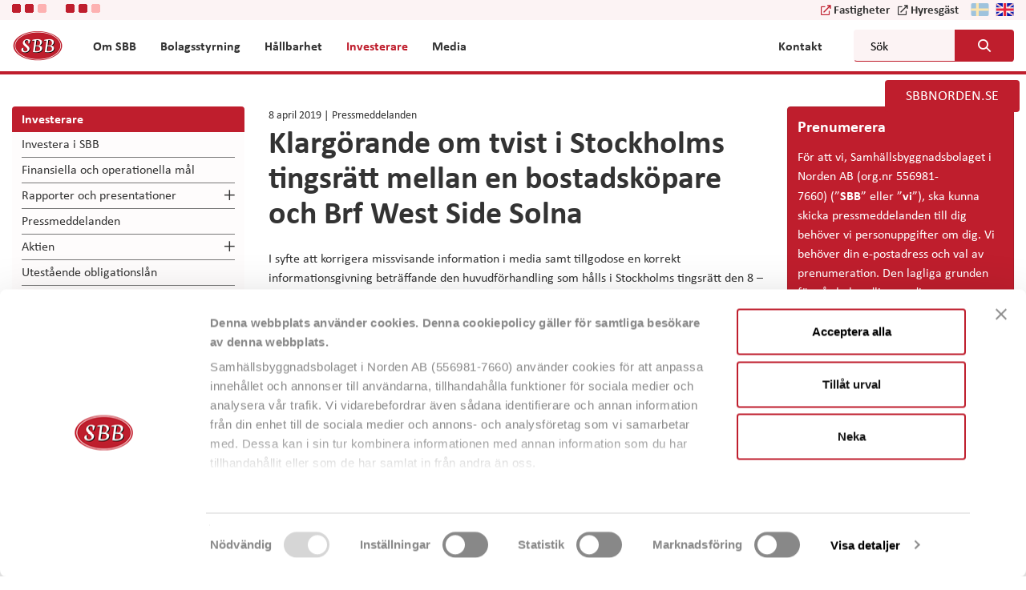

--- FILE ---
content_type: text/html; charset=UTF-8
request_url: https://corporate.sbbnorden.se/sv/klargorande-om-tvist-i-stockholms-tingsratt-mellan-en-bostadskopare-och-brf-west-side-solna/
body_size: 16384
content:

<!doctype html>
<html lang="sv-SE">
<head>
    <meta charset="utf-8">
    <meta http-equiv="x-ua-compatible" content="ie=edge">
    <meta name="viewport" content="width=device-width, initial-scale=1">
    <link rel="icon" href="https://corporate.sbbnorden.se/sv/wp-content/themes/sbb/dist/images/favicon.png">
    <link href="https://corporate.sbbnorden.se/sv/wp-content/themes/sbb/dist/images/apple-touch-icon.png" rel="apple-touch-icon">
    <!--[if IE]><link rel="shortcut icon" href="https://corporate.sbbnorden.se/sv/wp-content/themes/sbb/dist/images/favicon.ico"><![endif]-->
    <link rel="manifest" href="https://corporate.sbbnorden.se/sv/wp-content/themes/sbb/assets/images/site.webmanifest">
    <link rel="mask-icon" href="https://corporate.sbbnorden.se/sv/wp-content/themes/sbb/assets/images/favicon.png" color="#bf1e2d">
    <link rel="stylesheet" href="https://use.typekit.net/iid7btc.css">
    <meta name="msapplication-TileColor" content="#bf1e2d">
    <meta name="msapplication-TileImage" content="https://corporate.sbbnorden.se/sv/wp-content/themes/sbb/assets/images/mstile-150x150.png">
    <meta name="theme-color" content="#ffffff">
    <title>Klargörande om tvist i Stockholms tingsrätt mellan en bostadsköpare och Brf West Side Solna &#8211; SBB &#8211; Samhällsbyggnadsbolaget i Norden AB</title>
<meta name='robots' content='max-image-preview:large' />
	<style>img:is([sizes="auto" i], [sizes^="auto," i]) { contain-intrinsic-size: 3000px 1500px }</style>
	<script type="text/javascript">
/* <![CDATA[ */
window._wpemojiSettings = {"baseUrl":"https:\/\/s.w.org\/images\/core\/emoji\/16.0.1\/72x72\/","ext":".png","svgUrl":"https:\/\/s.w.org\/images\/core\/emoji\/16.0.1\/svg\/","svgExt":".svg","source":{"concatemoji":"https:\/\/corporate.sbbnorden.se\/sv\/wp-includes\/js\/wp-emoji-release.min.js?ver=6.8.3"}};
/*! This file is auto-generated */
!function(s,n){var o,i,e;function c(e){try{var t={supportTests:e,timestamp:(new Date).valueOf()};sessionStorage.setItem(o,JSON.stringify(t))}catch(e){}}function p(e,t,n){e.clearRect(0,0,e.canvas.width,e.canvas.height),e.fillText(t,0,0);var t=new Uint32Array(e.getImageData(0,0,e.canvas.width,e.canvas.height).data),a=(e.clearRect(0,0,e.canvas.width,e.canvas.height),e.fillText(n,0,0),new Uint32Array(e.getImageData(0,0,e.canvas.width,e.canvas.height).data));return t.every(function(e,t){return e===a[t]})}function u(e,t){e.clearRect(0,0,e.canvas.width,e.canvas.height),e.fillText(t,0,0);for(var n=e.getImageData(16,16,1,1),a=0;a<n.data.length;a++)if(0!==n.data[a])return!1;return!0}function f(e,t,n,a){switch(t){case"flag":return n(e,"\ud83c\udff3\ufe0f\u200d\u26a7\ufe0f","\ud83c\udff3\ufe0f\u200b\u26a7\ufe0f")?!1:!n(e,"\ud83c\udde8\ud83c\uddf6","\ud83c\udde8\u200b\ud83c\uddf6")&&!n(e,"\ud83c\udff4\udb40\udc67\udb40\udc62\udb40\udc65\udb40\udc6e\udb40\udc67\udb40\udc7f","\ud83c\udff4\u200b\udb40\udc67\u200b\udb40\udc62\u200b\udb40\udc65\u200b\udb40\udc6e\u200b\udb40\udc67\u200b\udb40\udc7f");case"emoji":return!a(e,"\ud83e\udedf")}return!1}function g(e,t,n,a){var r="undefined"!=typeof WorkerGlobalScope&&self instanceof WorkerGlobalScope?new OffscreenCanvas(300,150):s.createElement("canvas"),o=r.getContext("2d",{willReadFrequently:!0}),i=(o.textBaseline="top",o.font="600 32px Arial",{});return e.forEach(function(e){i[e]=t(o,e,n,a)}),i}function t(e){var t=s.createElement("script");t.src=e,t.defer=!0,s.head.appendChild(t)}"undefined"!=typeof Promise&&(o="wpEmojiSettingsSupports",i=["flag","emoji"],n.supports={everything:!0,everythingExceptFlag:!0},e=new Promise(function(e){s.addEventListener("DOMContentLoaded",e,{once:!0})}),new Promise(function(t){var n=function(){try{var e=JSON.parse(sessionStorage.getItem(o));if("object"==typeof e&&"number"==typeof e.timestamp&&(new Date).valueOf()<e.timestamp+604800&&"object"==typeof e.supportTests)return e.supportTests}catch(e){}return null}();if(!n){if("undefined"!=typeof Worker&&"undefined"!=typeof OffscreenCanvas&&"undefined"!=typeof URL&&URL.createObjectURL&&"undefined"!=typeof Blob)try{var e="postMessage("+g.toString()+"("+[JSON.stringify(i),f.toString(),p.toString(),u.toString()].join(",")+"));",a=new Blob([e],{type:"text/javascript"}),r=new Worker(URL.createObjectURL(a),{name:"wpTestEmojiSupports"});return void(r.onmessage=function(e){c(n=e.data),r.terminate(),t(n)})}catch(e){}c(n=g(i,f,p,u))}t(n)}).then(function(e){for(var t in e)n.supports[t]=e[t],n.supports.everything=n.supports.everything&&n.supports[t],"flag"!==t&&(n.supports.everythingExceptFlag=n.supports.everythingExceptFlag&&n.supports[t]);n.supports.everythingExceptFlag=n.supports.everythingExceptFlag&&!n.supports.flag,n.DOMReady=!1,n.readyCallback=function(){n.DOMReady=!0}}).then(function(){return e}).then(function(){var e;n.supports.everything||(n.readyCallback(),(e=n.source||{}).concatemoji?t(e.concatemoji):e.wpemoji&&e.twemoji&&(t(e.twemoji),t(e.wpemoji)))}))}((window,document),window._wpemojiSettings);
/* ]]> */
</script>
<style id='wp-emoji-styles-inline-css' type='text/css'>

	img.wp-smiley, img.emoji {
		display: inline !important;
		border: none !important;
		box-shadow: none !important;
		height: 1em !important;
		width: 1em !important;
		margin: 0 0.07em !important;
		vertical-align: -0.1em !important;
		background: none !important;
		padding: 0 !important;
	}
</style>
<link rel='stylesheet' id='wp-block-library-css' href='https://corporate.sbbnorden.se/sv/wp-includes/css/dist/block-library/style.min.css?ver=6.8.3' type='text/css' media='all' />
<style id='classic-theme-styles-inline-css' type='text/css'>
/*! This file is auto-generated */
.wp-block-button__link{color:#fff;background-color:#32373c;border-radius:9999px;box-shadow:none;text-decoration:none;padding:calc(.667em + 2px) calc(1.333em + 2px);font-size:1.125em}.wp-block-file__button{background:#32373c;color:#fff;text-decoration:none}
</style>
<style id='global-styles-inline-css' type='text/css'>
:root{--wp--preset--aspect-ratio--square: 1;--wp--preset--aspect-ratio--4-3: 4/3;--wp--preset--aspect-ratio--3-4: 3/4;--wp--preset--aspect-ratio--3-2: 3/2;--wp--preset--aspect-ratio--2-3: 2/3;--wp--preset--aspect-ratio--16-9: 16/9;--wp--preset--aspect-ratio--9-16: 9/16;--wp--preset--color--black: #000000;--wp--preset--color--cyan-bluish-gray: #abb8c3;--wp--preset--color--white: #ffffff;--wp--preset--color--pale-pink: #f78da7;--wp--preset--color--vivid-red: #cf2e2e;--wp--preset--color--luminous-vivid-orange: #ff6900;--wp--preset--color--luminous-vivid-amber: #fcb900;--wp--preset--color--light-green-cyan: #7bdcb5;--wp--preset--color--vivid-green-cyan: #00d084;--wp--preset--color--pale-cyan-blue: #8ed1fc;--wp--preset--color--vivid-cyan-blue: #0693e3;--wp--preset--color--vivid-purple: #9b51e0;--wp--preset--gradient--vivid-cyan-blue-to-vivid-purple: linear-gradient(135deg,rgba(6,147,227,1) 0%,rgb(155,81,224) 100%);--wp--preset--gradient--light-green-cyan-to-vivid-green-cyan: linear-gradient(135deg,rgb(122,220,180) 0%,rgb(0,208,130) 100%);--wp--preset--gradient--luminous-vivid-amber-to-luminous-vivid-orange: linear-gradient(135deg,rgba(252,185,0,1) 0%,rgba(255,105,0,1) 100%);--wp--preset--gradient--luminous-vivid-orange-to-vivid-red: linear-gradient(135deg,rgba(255,105,0,1) 0%,rgb(207,46,46) 100%);--wp--preset--gradient--very-light-gray-to-cyan-bluish-gray: linear-gradient(135deg,rgb(238,238,238) 0%,rgb(169,184,195) 100%);--wp--preset--gradient--cool-to-warm-spectrum: linear-gradient(135deg,rgb(74,234,220) 0%,rgb(151,120,209) 20%,rgb(207,42,186) 40%,rgb(238,44,130) 60%,rgb(251,105,98) 80%,rgb(254,248,76) 100%);--wp--preset--gradient--blush-light-purple: linear-gradient(135deg,rgb(255,206,236) 0%,rgb(152,150,240) 100%);--wp--preset--gradient--blush-bordeaux: linear-gradient(135deg,rgb(254,205,165) 0%,rgb(254,45,45) 50%,rgb(107,0,62) 100%);--wp--preset--gradient--luminous-dusk: linear-gradient(135deg,rgb(255,203,112) 0%,rgb(199,81,192) 50%,rgb(65,88,208) 100%);--wp--preset--gradient--pale-ocean: linear-gradient(135deg,rgb(255,245,203) 0%,rgb(182,227,212) 50%,rgb(51,167,181) 100%);--wp--preset--gradient--electric-grass: linear-gradient(135deg,rgb(202,248,128) 0%,rgb(113,206,126) 100%);--wp--preset--gradient--midnight: linear-gradient(135deg,rgb(2,3,129) 0%,rgb(40,116,252) 100%);--wp--preset--font-size--small: 13px;--wp--preset--font-size--medium: 20px;--wp--preset--font-size--large: 36px;--wp--preset--font-size--x-large: 42px;--wp--preset--spacing--20: 0.44rem;--wp--preset--spacing--30: 0.67rem;--wp--preset--spacing--40: 1rem;--wp--preset--spacing--50: 1.5rem;--wp--preset--spacing--60: 2.25rem;--wp--preset--spacing--70: 3.38rem;--wp--preset--spacing--80: 5.06rem;--wp--preset--shadow--natural: 6px 6px 9px rgba(0, 0, 0, 0.2);--wp--preset--shadow--deep: 12px 12px 50px rgba(0, 0, 0, 0.4);--wp--preset--shadow--sharp: 6px 6px 0px rgba(0, 0, 0, 0.2);--wp--preset--shadow--outlined: 6px 6px 0px -3px rgba(255, 255, 255, 1), 6px 6px rgba(0, 0, 0, 1);--wp--preset--shadow--crisp: 6px 6px 0px rgba(0, 0, 0, 1);}:where(.is-layout-flex){gap: 0.5em;}:where(.is-layout-grid){gap: 0.5em;}body .is-layout-flex{display: flex;}.is-layout-flex{flex-wrap: wrap;align-items: center;}.is-layout-flex > :is(*, div){margin: 0;}body .is-layout-grid{display: grid;}.is-layout-grid > :is(*, div){margin: 0;}:where(.wp-block-columns.is-layout-flex){gap: 2em;}:where(.wp-block-columns.is-layout-grid){gap: 2em;}:where(.wp-block-post-template.is-layout-flex){gap: 1.25em;}:where(.wp-block-post-template.is-layout-grid){gap: 1.25em;}.has-black-color{color: var(--wp--preset--color--black) !important;}.has-cyan-bluish-gray-color{color: var(--wp--preset--color--cyan-bluish-gray) !important;}.has-white-color{color: var(--wp--preset--color--white) !important;}.has-pale-pink-color{color: var(--wp--preset--color--pale-pink) !important;}.has-vivid-red-color{color: var(--wp--preset--color--vivid-red) !important;}.has-luminous-vivid-orange-color{color: var(--wp--preset--color--luminous-vivid-orange) !important;}.has-luminous-vivid-amber-color{color: var(--wp--preset--color--luminous-vivid-amber) !important;}.has-light-green-cyan-color{color: var(--wp--preset--color--light-green-cyan) !important;}.has-vivid-green-cyan-color{color: var(--wp--preset--color--vivid-green-cyan) !important;}.has-pale-cyan-blue-color{color: var(--wp--preset--color--pale-cyan-blue) !important;}.has-vivid-cyan-blue-color{color: var(--wp--preset--color--vivid-cyan-blue) !important;}.has-vivid-purple-color{color: var(--wp--preset--color--vivid-purple) !important;}.has-black-background-color{background-color: var(--wp--preset--color--black) !important;}.has-cyan-bluish-gray-background-color{background-color: var(--wp--preset--color--cyan-bluish-gray) !important;}.has-white-background-color{background-color: var(--wp--preset--color--white) !important;}.has-pale-pink-background-color{background-color: var(--wp--preset--color--pale-pink) !important;}.has-vivid-red-background-color{background-color: var(--wp--preset--color--vivid-red) !important;}.has-luminous-vivid-orange-background-color{background-color: var(--wp--preset--color--luminous-vivid-orange) !important;}.has-luminous-vivid-amber-background-color{background-color: var(--wp--preset--color--luminous-vivid-amber) !important;}.has-light-green-cyan-background-color{background-color: var(--wp--preset--color--light-green-cyan) !important;}.has-vivid-green-cyan-background-color{background-color: var(--wp--preset--color--vivid-green-cyan) !important;}.has-pale-cyan-blue-background-color{background-color: var(--wp--preset--color--pale-cyan-blue) !important;}.has-vivid-cyan-blue-background-color{background-color: var(--wp--preset--color--vivid-cyan-blue) !important;}.has-vivid-purple-background-color{background-color: var(--wp--preset--color--vivid-purple) !important;}.has-black-border-color{border-color: var(--wp--preset--color--black) !important;}.has-cyan-bluish-gray-border-color{border-color: var(--wp--preset--color--cyan-bluish-gray) !important;}.has-white-border-color{border-color: var(--wp--preset--color--white) !important;}.has-pale-pink-border-color{border-color: var(--wp--preset--color--pale-pink) !important;}.has-vivid-red-border-color{border-color: var(--wp--preset--color--vivid-red) !important;}.has-luminous-vivid-orange-border-color{border-color: var(--wp--preset--color--luminous-vivid-orange) !important;}.has-luminous-vivid-amber-border-color{border-color: var(--wp--preset--color--luminous-vivid-amber) !important;}.has-light-green-cyan-border-color{border-color: var(--wp--preset--color--light-green-cyan) !important;}.has-vivid-green-cyan-border-color{border-color: var(--wp--preset--color--vivid-green-cyan) !important;}.has-pale-cyan-blue-border-color{border-color: var(--wp--preset--color--pale-cyan-blue) !important;}.has-vivid-cyan-blue-border-color{border-color: var(--wp--preset--color--vivid-cyan-blue) !important;}.has-vivid-purple-border-color{border-color: var(--wp--preset--color--vivid-purple) !important;}.has-vivid-cyan-blue-to-vivid-purple-gradient-background{background: var(--wp--preset--gradient--vivid-cyan-blue-to-vivid-purple) !important;}.has-light-green-cyan-to-vivid-green-cyan-gradient-background{background: var(--wp--preset--gradient--light-green-cyan-to-vivid-green-cyan) !important;}.has-luminous-vivid-amber-to-luminous-vivid-orange-gradient-background{background: var(--wp--preset--gradient--luminous-vivid-amber-to-luminous-vivid-orange) !important;}.has-luminous-vivid-orange-to-vivid-red-gradient-background{background: var(--wp--preset--gradient--luminous-vivid-orange-to-vivid-red) !important;}.has-very-light-gray-to-cyan-bluish-gray-gradient-background{background: var(--wp--preset--gradient--very-light-gray-to-cyan-bluish-gray) !important;}.has-cool-to-warm-spectrum-gradient-background{background: var(--wp--preset--gradient--cool-to-warm-spectrum) !important;}.has-blush-light-purple-gradient-background{background: var(--wp--preset--gradient--blush-light-purple) !important;}.has-blush-bordeaux-gradient-background{background: var(--wp--preset--gradient--blush-bordeaux) !important;}.has-luminous-dusk-gradient-background{background: var(--wp--preset--gradient--luminous-dusk) !important;}.has-pale-ocean-gradient-background{background: var(--wp--preset--gradient--pale-ocean) !important;}.has-electric-grass-gradient-background{background: var(--wp--preset--gradient--electric-grass) !important;}.has-midnight-gradient-background{background: var(--wp--preset--gradient--midnight) !important;}.has-small-font-size{font-size: var(--wp--preset--font-size--small) !important;}.has-medium-font-size{font-size: var(--wp--preset--font-size--medium) !important;}.has-large-font-size{font-size: var(--wp--preset--font-size--large) !important;}.has-x-large-font-size{font-size: var(--wp--preset--font-size--x-large) !important;}
:where(.wp-block-post-template.is-layout-flex){gap: 1.25em;}:where(.wp-block-post-template.is-layout-grid){gap: 1.25em;}
:where(.wp-block-columns.is-layout-flex){gap: 2em;}:where(.wp-block-columns.is-layout-grid){gap: 2em;}
:root :where(.wp-block-pullquote){font-size: 1.5em;line-height: 1.6;}
</style>
<link rel='stylesheet' id='cpsh-shortcodes-css' href='https://corporate.sbbnorden.se/sv/wp-content/plugins/column-shortcodes//assets/css/shortcodes.css?ver=1.0.1' type='text/css' media='all' />
<link rel='stylesheet' id='cryptx-styles-css' href='https://corporate.sbbnorden.se/sv/wp-content/plugins/cryptx/css/cryptx.css?ver=4.0.4' type='text/css' media='all' />
<link rel='stylesheet' id='sage/css-css' href='https://corporate.sbbnorden.se/sv/wp-content/themes/sbb/dist/styles/main-451e41179e.css' type='text/css' media='all' />
<script type="text/javascript" src="https://corporate.sbbnorden.se/sv/wp-includes/js/jquery/jquery.min.js?ver=3.7.1" id="jquery-core-js"></script>
<script type="text/javascript" src="https://corporate.sbbnorden.se/sv/wp-includes/js/jquery/jquery-migrate.min.js?ver=3.4.1" id="jquery-migrate-js"></script>
<script type="text/javascript" src="https://corporate.sbbnorden.se/sv/wp-content/themes/sbb/boxes/box-cookie-disclaimer/js/cookie-dismiss.js?v=1&amp;ver=6.8.3" id="cookie_dismiss-js"></script>
<script type="text/javascript" src="https://corporate.sbbnorden.se/sv/wp-content/themes/sbb/boxes/box-sbb/js/popup-dismiss.js?v=1&amp;ver=6.8.3" id="popup_dismiss-js"></script>
<script type="text/javascript" id="cryptx-js-js-extra">
/* <![CDATA[ */
var cryptxConfig = {"iterations":"10000","keyLength":"32","ivLength":"16","saltLength":"16","cipher":"aes-256-gcm"};
/* ]]> */
</script>
<script type="text/javascript" src="https://corporate.sbbnorden.se/sv/wp-content/plugins/cryptx/js/cryptx.min.js?ver=4.0.4" id="cryptx-js-js"></script>
<link rel="canonical" href="https://corporate.sbbnorden.se/sv/klargorande-om-tvist-i-stockholms-tingsratt-mellan-en-bostadskopare-och-brf-west-side-solna/" />
<link rel='shortlink' href='https://corporate.sbbnorden.se/sv/?p=6214' />
<style>
    body #cpt_info_box{
      display:none!important;
    }
    body #wpadminbar #wp-admin-bar-wp-logo .ab-item .ab-icon:before{
      content: ""!important;
      background: url(https://corporate.sbbnorden.se/sv/wp-content/plugins/eklips-admin-lang-switcher/eklips.png);
      display: block;
      background-size: 21px;
      width: 21px;
      height: 21px;
    }
    body #wpadminbar #wp-admin-bar-site-name .ab-item:before{
      content: ""!important;
      background: url(https://corporate.sbbnorden.se/sv/wp-content/plugins/eklips-admin-lang-switcher/flags/sv.gif) !important;
      display: block;
      background-size: 16px 11px;
      width: 16px;
      height: 3px;
      margin-top: 8px;
    }

    @media only screen and (max-width: 782px) and (min-width: 600px){
      .wp-admin #wpadminbar #wp-admin-bar-wp-logo .ab-item .ab-icon:before{
        width: 30px;
        height: 30px;
        top: 8px;
        left: 10px;
        background-size: 30px;
      }
      body #wpadminbar #wp-admin-bar-site-name .ab-item:before{
        content: "\f102";
        top: 6px;
        left: 7px;
        background: none!important;
        width: auto;
        height: auto;
        margin-top: 0;
      }
    }

    @media only screen and (max-width: 599px){
      body #wpadminbar #wp-admin-bar-site-name .ab-item:before{
        content: "\f102";
        top: 6px;
        left: 7px;
        background: none!important;
        width: auto;
        height: auto;
        margin-top: 0;
      }
    }

    body .field_type-post_object select{
      width: 100%!important;
    }

    img.blavatar { display: none;}
    #wpadminbar .quicklinks li div.blavatar {display:none;}
    </style><meta name="description" content="I syfte att korrigera missvisande information i media samt tillgodose en korrekt informationsgivning betr&auml;ffande den huvudf&ouml;rhandling som..." />
<meta property="og:title" content="Klargörande om tvist i Stockholms tingsrätt mellan en bostadsköpare och Brf West Side Solna - SBB - Samhällsbyggnadsbolaget i Norden AB">
<meta property="og:description" content="I syfte att korrigera missvisande information i media samt tillgodose en korrekt informationsgivning betr&auml;ffande den huvudf&ouml;rhandling som..." />
<meta property="og:image" content="https://corporate.sbbnorden.se/sv/wp-content/uploads/sites/3/2020/06/sbb-og-image-v2.jpg">
<meta property="og:type" content="website" />
<meta property="og:site_name" content="SBB - Samhällsbyggnadsbolaget i Norden AB" />
<meta property="og:url" content="https://corporate.sbbnorden.se/sv/klargorande-om-tvist-i-stockholms-tingsratt-mellan-en-bostadskopare-och-brf-west-side-solna" />
<meta name="twitter:card" content="summary_large_image">
<meta name="twitter:site" content="@">
<meta name="twitter:title" content="Klargörande om tvist i Stockholms tingsrätt mellan en bostadsköpare och Brf West Side Solna - SBB - Samhällsbyggnadsbolaget i Norden AB">
<meta name="twitter:description" content="I syfte att korrigera missvisande information i media samt tillgodose en korrekt informationsgivning betr&auml;ffande den huvudf&ouml;rhandling som...">
<meta name="twitter:image" content="https://corporate.sbbnorden.se/sv/wp-content/uploads/sites/3/2020/06/sbb-og-image-v2.jpg">
     <style>
     #wpadminbar #wp-admin-bar-edaf_tables>.ab-item:before{
     	    content: '\f107';
     	    top: 2px;
     }
     </style>
<script>
          var ajaxurl = "https://corporate.sbbnorden.se/sv/wp-admin/admin-ajax.php";
        </script><style type="text/css">.recentcomments a{display:inline !important;padding:0 !important;margin:0 !important;}</style>        <script id="Cookiebot" data-culture="SV" src="https://consent.cookiebot.eu/uc.js" data-cbid="383c2a09-e42e-4c06-b9f5-3e9a561a73f3" type="text/javascript" data-blockingmode="auto"></script>            <!-- Google Tag Manager -->
    <script>(function(w,d,s,l,i){w[l]=w[l]||[];w[l].push({'gtm.start':
            new Date().getTime(),event:'gtm.js'});var f=d.getElementsByTagName(s)[0],
          j=d.createElement(s),dl=l!='dataLayer'?'&l='+l:'';j.async=true;j.src=
          'https://www.googletagmanager.com/gtm.js?id='+i+dl;f.parentNode.insertBefore(j,f);
      })(window,document,'script','dataLayer','GTM-P4BW8SG');</script>
    <!-- End Google Tag Manager -->
        <meta name="google-site-verification" content="7APgZgjWUXjxgN6m-WjZNmFCDxwDaV_rvv5Mh-m6Jvg" />
</head>
<body class="wp-singular post-template-default single single-post postid-6214 single-format-standard wp-theme-sbb no-special have-social-module no-slider no-hero have-sidebar-right have-sidebar-left no-top-image">
<!--[if IE]>
<div class="alert alert-warning">
    You are using an <strong>outdated</strong> browser. Please <a href="http://browsehappy.com/">upgrade your
    browser</a> to improve your experience.</div>
<![endif]-->
    <!-- Google Tag Manager (noscript) -->
    <noscript><iframe src="https://www.googletagmanager.com/ns.html?id=GTM-P4BW8SG"
                      height="0" width="0" style="display:none;visibility:hidden"></iframe></noscript>
    <!-- End Google Tag Manager (noscript) -->
    <header class="header">
    <div class="header-top">
        <div class="container">
            <div class="header-lang-select">
                <section class="eda-module eda-module-type-container shareticker-container background-default ">
        <div class="eda-module-bg-wrap no-image">
        <div class="eda-module-content">
                                    <section class="eda-module eda-module-type-shareticker-mfn background-default ">
        <div class="eda-module-bg-wrap no-image">
        <div class="eda-module-content">
                        
<div class="module-bg-wrap">
    <div class="module-content">
        <div class="container">
            <div id="target-ticker-small-17" class="target-ticker-mfn target-ticker-small ticker-type-B" data-size="small">
                <span class="price share-price-container share-price-container-17">
                <span class="top_share_img">
                    <img src="https://corporate.sbbnorden.se/sv/wp-content/themes/sbb/dist/images/loader-1.gif" alt="Loading.." />
                </span>
            </span>
            </div>
        </div>
        <script>
            const handleShareTickersMFN17 = () => {
                const shareTickerMFN = document.querySelector('.target-ticker-mfn.target-ticker-small.ticker-type-B');
                const shareTickerSize = shareTickerMFN.dataset.size;
                let baseUrl = "https://corporate.sbbnorden.se/sv";
                let tickerType = "B";
                let tickerLinkType = tickerType === 'B' ? '' : '-d';
                let fetchLink = baseUrl + '/wp-json/mfn/shareticker' + tickerLinkType;
                let tickerLink = "https://corporate.sbbnorden.se/sv/aktiekursinformation/";
                let tickerLinkText =  "Ticker type " + tickerType + " link text - " + "";

                fetch(fetchLink).then(res => {
                    return res.json();
                }).then(data => {
                    outputHtml(data);
                });

                const outputHtml = data => {
                    // Small shareticker
                    if (!data.error && shareTickerSize === 'small') {
                        const thisTicker = data.stocks[0];
                        const tickerName = thisTicker.stockSymbol;
                        const deltaTodaySign = thisTicker.deltaToday > 0 ? 'up' : 'down';
                        const tickerDeltaInPercent = parseFloat(thisTicker.deltaToday.toFixed(2));
                        const tickerLatestPrice = parseFloat(thisTicker.latestPrice.toFixed(2));
                        shareTickerMFN.innerHTML = `
                        <div class="share-price ${deltaTodaySign}">
                            <a href="${tickerLink}" aria-label="${tickerLinkText}">
                                <span class="ticker-prefix">${tickerName}</span>
                                <span class="share-change-percent ${deltaTodaySign}">${tickerDeltaInPercent}%</span>
                                <span class="price share-price-container">${tickerLatestPrice} SEK</span>
                            </a>
                        </div>
                        `;
                    }
                }
            }
            document.addEventListener("DOMContentLoaded", function () {
                handleShareTickersMFN17()
            });
        </script>
    </div>
</div>
        </div>
    </div>
</section>        <section class="eda-module eda-module-type-shareticker-mfn background-default ">
        <div class="eda-module-bg-wrap no-image">
        <div class="eda-module-content">
                        
<div class="module-bg-wrap">
    <div class="module-content">
        <div class="container">
            <div id="target-ticker-small-8138" class="target-ticker-mfn target-ticker-small ticker-type-D" data-size="small">
                <span class="price share-price-container share-price-container-8138">
                <span class="top_share_img">
                    <img src="https://corporate.sbbnorden.se/sv/wp-content/themes/sbb/dist/images/loader-1.gif" alt="Loading.." />
                </span>
            </span>
            </div>
        </div>
        <script>
            const handleShareTickersMFN8138 = () => {
                const shareTickerMFN = document.querySelector('.target-ticker-mfn.target-ticker-small.ticker-type-D');
                const shareTickerSize = shareTickerMFN.dataset.size;
                let baseUrl = "https://corporate.sbbnorden.se/sv";
                let tickerType = "D";
                let tickerLinkType = tickerType === 'B' ? '' : '-d';
                let fetchLink = baseUrl + '/wp-json/mfn/shareticker' + tickerLinkType;
                let tickerLink = "https://corporate.sbbnorden.se/sv/aktiekursinformation/";
                let tickerLinkText =  "Ticker type " + tickerType + " link text - " + "";

                fetch(fetchLink).then(res => {
                    return res.json();
                }).then(data => {
                    outputHtml(data);
                });

                const outputHtml = data => {
                    // Small shareticker
                    if (!data.error && shareTickerSize === 'small') {
                        const thisTicker = data.stocks[0];
                        const tickerName = thisTicker.stockSymbol;
                        const deltaTodaySign = thisTicker.deltaToday > 0 ? 'up' : 'down';
                        const tickerDeltaInPercent = parseFloat(thisTicker.deltaToday.toFixed(2));
                        const tickerLatestPrice = parseFloat(thisTicker.latestPrice.toFixed(2));
                        shareTickerMFN.innerHTML = `
                        <div class="share-price ${deltaTodaySign}">
                            <a href="${tickerLink}" aria-label="${tickerLinkText}">
                                <span class="ticker-prefix">${tickerName}</span>
                                <span class="share-change-percent ${deltaTodaySign}">${tickerDeltaInPercent}%</span>
                                <span class="price share-price-container">${tickerLatestPrice} SEK</span>
                            </a>
                        </div>
                        `;
                    }
                }
            }
            document.addEventListener("DOMContentLoaded", function () {
                handleShareTickersMFN8138()
            });
        </script>
    </div>
</div>
        </div>
    </div>
</section>        </div>
    </div>
</section>                <div class="language-container">
                    
    <ul>
<!--        <li class="lang-finnish"><a href="--><!--">-->
<!--                <img src="--><!--/assets/images/fi.svg"-->
<!--                     alt="--><!-- logo" width="23" height="16"/>-->
<!--            </a>-->
<!--        </li>-->
        <li class="lang-svenska active"><a>
                <img src="https://corporate.sbbnorden.se/sv/wp-content/themes/sbb/assets/images/sv.svg"
                     alt="SBB - Samhällsbyggnadsbolaget i Norden AB logo" width="23" height="16"/>
            </a>
        </li>
        <li class="lang-english"><a href="https://corporate.sbbnorden.se/en/">
                <img src="https://corporate.sbbnorden.se/sv/wp-content/themes/sbb/assets/images/en.svg"
                     alt="SBB - Samhällsbyggnadsbolaget i Norden AB logo" width="23" height="16"/>
            </a>
        </li>
    </ul>
                </div>
                <div class="header-links">
                    <div class="links-container">
                                                <a class="header-btn" href="https://sbbnorden.se/sv/fastigheter/" target="_blank">Fastigheter</a>
                                                                        <a class="header-btn corp-btn" href="https://sbbnorden.se/sv/" target="_blank">Hyresgäst</a>
                                            </div>
                </div>
            </div>
        </div>
    </div>
    <div class="container">

        <div id="logo" class="logo">
            <a href="https://corporate.sbbnorden.se/sv" rel="nofollow">
                <img src="https://corporate.sbbnorden.se/sv/wp-content/themes/sbb/assets/images/logoo.png"
                     alt="SBB - Samhällsbyggnadsbolaget i Norden AB logo" width="64" height="40"/>
            </a>
        </div>

        <div class="header-mobile">
            <button type="button" name="button" id="mobile-menu-btn" aria-haspopup="menu" class="hidden-lg"
                    aria-label="Mobile menu" aria-expanded="false">
                <span></span>
            </button>
        </div>

        <div class="header-nav">

            <div class="navigation-container">

                <nav class="nav-primary rwd-hide">
                    
        <ul id="menu-top-navigation" class="nav main-nav megamenu-container">

            
        
            <li class="megamenu-item menu-item menu-item-type-taxonomy menu-item-object-category menu-item-0 main-menu-item menu-item-depth-0  has-submenu has-columns">
                                    <a class="main-menu-link menu-link have-link"
                                             href="https://corporate.sbbnorden.se/sv/section/om-sbb/"><span>Om SBB</span>                    </a>
                    
                        
                    
                    <span class="expander"></span>
                    <div class="sub_dropdown_wrap no-module">
                        <div class="sub_dropdown_wrapper">


                            
                            <div class="sub-menu-container">
                                <ul class="clearfix row items-container sub_dropdown" data-mh="menu-item">
                                    <li class="menu-item-description"></li>
                                                                        <li class="mega_columns col-1 column-container"
                                        data-mh="column-divider">

                                        <div class="sub-menu-title">                    <a class="main-menu-link menu-link have-link"
                                             href="https://corporate.sbbnorden.se/sv/section/om-sbb/"><span>Om SBB</span>                    </a>
                    
        </div>

                                    </li>
                                    
                                        <li class="mega_columns col-2 column-container col-xs-12 col-sm-3 col-lg-3"
                                            data-mh="column-divider">
                                            
        
        <div class="menu-item menu-item-column menu-item-depth-0 menu-item-type-post menu-item-object-post menu-item--1 0">

                                <a class="menu-link have-link"
                                             href="https://corporate.sbbnorden.se/sv/sbb-i-korthet/"><span>SBB i korthet</span>                    </a>
                    
        
            
        </div>

    
        <div class="menu-item menu-item-column menu-item-depth-0 menu-item-type-post menu-item-object-post menu-item-1 0">

                                <a class="menu-link have-link"
                                             href="https://corporate.sbbnorden.se/sv/vd-leiv-synnes-har-ordet/"><span>VD Leiv Synnes har ordet</span>                    </a>
                    
        
            
        </div>

    
        
                                        </li>
                                    
                                        <li class="mega_columns col-3 column-container col-xs-12 col-sm-3 col-lg-3"
                                            data-mh="column-divider">
                                            
        
        <div class="menu-item menu-item-column menu-item-depth-0 menu-item-type-post menu-item-object-post menu-item--1 0">

                                <a class="menu-link have-link"
                                             href="https://corporate.sbbnorden.se/sv/affarside/"><span>Affärsidé</span>                    </a>
                    
        
            
        </div>

    
        <div class="menu-item menu-item-column menu-item-depth-0 menu-item-type-post menu-item-object-post menu-item-1 0">

                                <a class="menu-link have-link"
                                             href="https://corporate.sbbnorden.se/sv/affarsmodell/"><span>Affärsmodell</span>                    </a>
                    
        
            
        </div>

    
        
                                        </li>
                                    
                                        <li class="mega_columns col-4 column-container col-xs-12 col-sm-3 col-lg-3"
                                            data-mh="column-divider">
                                            
        
        <div class="menu-item menu-item-column menu-item-depth-0 menu-item-type-post menu-item-object-post menu-item--1 has_subitems 0">

                                <a class="menu-link have-link"
                                             href="https://corporate.sbbnorden.se/sv/verksamhet-och-organisation/"><span>Verksamhet och organisation</span>                    </a>
                    
                    <span class="expander"></span>
        
                            
        
        <div class="menu-item menu-item-column menu-item-depth-1 menu-item-type-post menu-item-object-post menu-item-1 1">

                                <a class="menu-link have-link"
                                             href="https://corporate.sbbnorden.se/sv/styrelse-bolagsstyrning/"><span>Styrelse</span>                    </a>
                    
        
            
        </div>

    
        <div class="menu-item menu-item-column menu-item-depth-1 menu-item-type-post menu-item-object-post menu-item-2 1">

                                <a class="menu-link have-link"
                                             href="https://corporate.sbbnorden.se/sv/ledning-bolagsstyrning/"><span>Ledning</span>                    </a>
                    
        
            
        </div>

    
                    
        </div>

    
        <div class="menu-item menu-item-column menu-item-depth-0 menu-item-type-post menu-item-object-post menu-item-3 has_subitems 0">

                                <a class="menu-link have-link"
                                             href="https://corporate.sbbnorden.se/sv/fastigheter/"><span>Fastigheter</span>                    </a>
                    
                    <span class="expander"></span>
        
                            
        
        <div class="menu-item menu-item-column menu-item-depth-1 menu-item-type-post menu-item-object-post menu-item-4 1">

                                <a class="menu-link have-link"
                                             href="https://corporate.sbbnorden.se/sv/fastighetsbestand/"><span>Fastighetsbestånd</span>                    </a>
                    
        
            
        </div>

    
        <div class="menu-item menu-item-column menu-item-depth-1 menu-item-type-post menu-item-object-post menu-item-5 1">

                                <a class="menu-link have-link"
                                             href="https://corporate.sbbnorden.se/sv/fastighetsutveckling/"><span>Fastighetsutveckling</span>                    </a>
                    
        
            
        </div>

    
                    
        </div>

    
        
                                        </li>
                                    
                                        <li class="mega_columns col-5 column-container col-xs-12 col-sm-3 col-lg-3"
                                            data-mh="column-divider">
                                            
        
        <div class="menu-item menu-item-column menu-item-depth-0 menu-item-type-custom menu-item-object-custom menu-item--1 0">

                                <a target="_blank" class="menu-link have-link"
                                             href="https://jobbahososs.sbbnorden.se/"><span>Karriär</span>                    </a>
                    
        
            
        </div>

    
        
                                        </li>
                                                                    </ul>
                            </div>
                        </div>
                    </div>
                            </li>
        
            <li class="megamenu-item menu-item menu-item-type-taxonomy menu-item-object-category menu-item-1 main-menu-item menu-item-depth-0  has-submenu has-columns">
                                    <a class="main-menu-link menu-link have-link"
                                             href="https://corporate.sbbnorden.se/sv/section/bolagsstyrning/"><span>Bolagsstyrning</span>                    </a>
                    
                        
                    
                    <span class="expander"></span>
                    <div class="sub_dropdown_wrap no-module">
                        <div class="sub_dropdown_wrapper">


                            
                            <div class="sub-menu-container">
                                <ul class="clearfix row items-container sub_dropdown" data-mh="menu-item">
                                    <li class="menu-item-description"></li>
                                                                        <li class="mega_columns col-1 column-container"
                                        data-mh="column-divider">

                                        <div class="sub-menu-title">                    <a class="main-menu-link menu-link have-link"
                                             href="https://corporate.sbbnorden.se/sv/section/bolagsstyrning/"><span>Bolagsstyrning</span>                    </a>
                    
        </div>

                                    </li>
                                    
                                        <li class="mega_columns col-2 column-container col-xs-12 col-sm-3 col-lg-3"
                                            data-mh="column-divider">
                                            
        
        <div class="menu-item menu-item-column menu-item-depth-0 menu-item-type-post menu-item-object-post menu-item--1 0">

                                <a class="menu-link have-link"
                                             href="https://corporate.sbbnorden.se/sv/bolagsstyrning/"><span>Bolagsstyrning</span>                    </a>
                    
        
            
        </div>

    
        <div class="menu-item menu-item-column menu-item-depth-0 menu-item-type-post menu-item-object-post menu-item-1 0">

                                <a class="menu-link have-link"
                                             href="https://corporate.sbbnorden.se/sv/bolagsstyrningsrapporter/"><span>Bolagsstyrningsrapporter</span>                    </a>
                    
        
            
        </div>

    
        
                                        </li>
                                    
                                        <li class="mega_columns col-3 column-container col-xs-12 col-sm-3 col-lg-3"
                                            data-mh="column-divider">
                                            
        
        <div class="menu-item menu-item-column menu-item-depth-0 menu-item-type-post menu-item-object-post menu-item--1 has_subitems 0">

                                <a class="menu-link have-link"
                                             href="https://corporate.sbbnorden.se/sv/bolagsstamma/"><span>Bolagsstämma</span>                    </a>
                    
                    <span class="expander"></span>
        
                            
        
        <div class="menu-item menu-item-column menu-item-depth-1 menu-item-type-taxonomy menu-item-object-category menu-item-1 1">

                                <a class="menu-link have-link"
                                             href="https://corporate.sbbnorden.se/sv/section/bolagsstyrning/bolagsstammor/"><span>Bolagsstämmor</span>                    </a>
                    
        
            
        </div>

    
                    
        </div>

    
        <div class="menu-item menu-item-column menu-item-depth-0 menu-item-type-post menu-item-object-post menu-item-2 0">

                                <a class="menu-link have-link"
                                             href="https://corporate.sbbnorden.se/sv/valberedning/"><span>Valberedning</span>                    </a>
                    
        
            
        </div>

    
        
                                        </li>
                                    
                                        <li class="mega_columns col-4 column-container col-xs-12 col-sm-3 col-lg-3"
                                            data-mh="column-divider">
                                            
        
        <div class="menu-item menu-item-column menu-item-depth-0 menu-item-type-post menu-item-object-post menu-item--1 has_subitems 0">

                                <a class="menu-link have-link"
                                             href="https://corporate.sbbnorden.se/sv/styrelse-bolagsstyrning/"><span>Styrelse</span>                    </a>
                    
                    <span class="expander"></span>
        
                            
        
        <div class="menu-item menu-item-column menu-item-depth-1 menu-item-type-post menu-item-object-post menu-item-1 1">

                                <a class="menu-link have-link"
                                             href="https://corporate.sbbnorden.se/sv/revisionsutskott/"><span>Revisionsutskott</span>                    </a>
                    
        
            
        </div>

    
        <div class="menu-item menu-item-column menu-item-depth-1 menu-item-type-post menu-item-object-post menu-item-2 1">

                                <a class="menu-link have-link"
                                             href="https://corporate.sbbnorden.se/sv/ersattningsutskott/"><span>Ersättningsutskott</span>                    </a>
                    
        
            
        </div>

    
        <div class="menu-item menu-item-column menu-item-depth-1 menu-item-type-post menu-item-object-post menu-item-3 1">

                                <a class="menu-link have-link"
                                             href="https://corporate.sbbnorden.se/sv/hallbarhetsutskott/"><span>Hållbarhetsutskott</span>                    </a>
                    
        
            
        </div>

    
                    
        </div>

    
        <div class="menu-item menu-item-column menu-item-depth-0 menu-item-type-post menu-item-object-post menu-item-4 0">

                                <a class="menu-link have-link"
                                             href="https://corporate.sbbnorden.se/sv/ledning-bolagsstyrning/"><span>Ledning</span>                    </a>
                    
        
            
        </div>

    
        
                                        </li>
                                    
                                        <li class="mega_columns col-5 column-container col-xs-12 col-sm-3 col-lg-3"
                                            data-mh="column-divider">
                                            
        
        <div class="menu-item menu-item-column menu-item-depth-0 menu-item-type-post menu-item-object-post menu-item--1 0">

                                <a class="menu-link have-link"
                                             href="https://corporate.sbbnorden.se/sv/ersattningar/"><span>Ersättningar</span>                    </a>
                    
        
            
        </div>

    
        <div class="menu-item menu-item-column menu-item-depth-0 menu-item-type-post menu-item-object-post menu-item-1 0">

                                <a class="menu-link have-link"
                                             href="https://corporate.sbbnorden.se/sv/revisor/"><span>Revisor</span>                    </a>
                    
        
            
        </div>

    
        <div class="menu-item menu-item-column menu-item-depth-0 menu-item-type-post menu-item-object-post menu-item-2 0">

                                <a class="menu-link have-link"
                                             href="https://corporate.sbbnorden.se/sv/bolagsordning/"><span>Bolagsordning</span>                    </a>
                    
        
            
        </div>

    
        <div class="menu-item menu-item-column menu-item-depth-0 menu-item-type-post menu-item-object-post menu-item-3 0">

                                <a class="menu-link have-link"
                                             href="https://corporate.sbbnorden.se/sv/bolagsordning-sbb-treasury-oy/"><span>Bolagsordning SBB Treasury Oyj </span>                    </a>
                    
        
            
        </div>

    
        
                                        </li>
                                                                    </ul>
                            </div>
                        </div>
                    </div>
                            </li>
        
            <li class="megamenu-item menu-item menu-item-type-taxonomy menu-item-object-category menu-item-2 main-menu-item menu-item-depth-0  has-submenu has-columns">
                                    <a class="main-menu-link menu-link have-link"
                                             href="https://corporate.sbbnorden.se/sv/section/hallbarhet/"><span>Hållbarhet</span>                    </a>
                    
                        
                    
                    <span class="expander"></span>
                    <div class="sub_dropdown_wrap no-module">
                        <div class="sub_dropdown_wrapper">


                            
                            <div class="sub-menu-container">
                                <ul class="clearfix row items-container sub_dropdown" data-mh="menu-item">
                                    <li class="menu-item-description"></li>
                                                                        <li class="mega_columns col-1 column-container"
                                        data-mh="column-divider">

                                        <div class="sub-menu-title">                    <a class="main-menu-link menu-link have-link"
                                             href="https://corporate.sbbnorden.se/sv/section/hallbarhet/"><span>Hållbarhet</span>                    </a>
                    
        </div>

                                    </li>
                                    
                                        <li class="mega_columns col-2 column-container col-xs-12 col-sm-6 col-lg-6"
                                            data-mh="column-divider">
                                            
        
        <div class="menu-item menu-item-column menu-item-depth-0 menu-item-type-post menu-item-object-post menu-item--1 0">

                                <a class="menu-link have-link"
                                             href="https://corporate.sbbnorden.se/sv/hallbarhet/"><span>Hållbarhetsarbete</span>                    </a>
                    
        
            
        </div>

    
        
                                        </li>
                                    
                                        <li class="mega_columns col-3 column-container col-xs-12 col-sm-6 col-lg-6"
                                            data-mh="column-divider">
                                            
        
        <div class="menu-item menu-item-column menu-item-depth-0 menu-item-type-post menu-item-object-post menu-item--1 0">

                                <a class="menu-link have-link"
                                             href="https://corporate.sbbnorden.se/sv/hallbara-obligationer/"><span>Hållbara finansiella instrument</span>                    </a>
                    
        
            
        </div>

    
        <div class="menu-item menu-item-column menu-item-depth-0 menu-item-type-post menu-item-object-post menu-item-1 0">

                                <a class="menu-link have-link"
                                             href="https://corporate.sbbnorden.se/sv/hallbarhetsrapporter/"><span>Hållbarhetsrapporter</span>                    </a>
                    
        
            
        </div>

    
        
                                        </li>
                                                                    </ul>
                            </div>
                        </div>
                    </div>
                            </li>
        
            <li class="megamenu-item menu-item menu-item-type-taxonomy menu-item-object-category menu-item-3 main-menu-item menu-item-depth-0  current-menu-item has-submenu has-columns">
                                    <a class="main-menu-link menu-link have-link"
                                             href="https://corporate.sbbnorden.se/sv/section/investerare/"><span>Investerare</span>                    </a>
                    
                        
                    
                    <span class="expander"></span>
                    <div class="sub_dropdown_wrap no-module">
                        <div class="sub_dropdown_wrapper">


                            
                            <div class="sub-menu-container">
                                <ul class="clearfix row items-container sub_dropdown" data-mh="menu-item">
                                    <li class="menu-item-description"></li>
                                                                        <li class="mega_columns col-1 column-container"
                                        data-mh="column-divider">

                                        <div class="sub-menu-title">                    <a class="main-menu-link menu-link have-link"
                                             href="https://corporate.sbbnorden.se/sv/section/investerare/"><span>Investerare</span>                    </a>
                    
        </div>

                                    </li>
                                    
                                        <li class="mega_columns col-2 column-container col-xs-12 col-sm-3 col-lg-3"
                                            data-mh="column-divider">
                                            
        
        <div class="menu-item menu-item-column menu-item-depth-0 menu-item-type-post menu-item-object-post menu-item--1 0">

                                <a class="menu-link have-link"
                                             href="https://corporate.sbbnorden.se/sv/investera-i-sbb/"><span>Investera i SBB</span>                    </a>
                    
        
            
        </div>

    
        <div class="menu-item menu-item-column menu-item-depth-0 menu-item-type-post menu-item-object-post menu-item-1 0">

                                <a class="menu-link have-link"
                                             href="https://corporate.sbbnorden.se/sv/finansiella-och-operationella-mal/"><span>Finansiella och operationella mål</span>                    </a>
                    
        
            
        </div>

    
        <div class="menu-item menu-item-column menu-item-depth-0 menu-item-type-post menu-item-object-post menu-item-2 has_subitems 0">

                                <a class="menu-link have-link"
                                             href="https://corporate.sbbnorden.se/sv/rapporter-och-presentationer/"><span>Rapporter och presentationer</span>                    </a>
                    
                    <span class="expander"></span>
        
                            
        
        <div class="menu-item menu-item-column menu-item-depth-1 menu-item-type-post menu-item-object-post menu-item-3 1">

                                <a class="menu-link have-link"
                                             href="https://corporate.sbbnorden.se/sv/definitioner-av-nyckeltal/"><span>Definitioner av nyckeltal</span>                    </a>
                    
        
            
        </div>

    
        <div class="menu-item menu-item-column menu-item-depth-1 menu-item-type-post menu-item-object-post menu-item-4 1">

                                <a class="menu-link have-link"
                                             href="https://corporate.sbbnorden.se/sv/andra-rapporter/"><span>Andra rapporter</span>                    </a>
                    
        
            
        </div>

    
        <div class="menu-item menu-item-column menu-item-depth-1 menu-item-type-post menu-item-object-post menu-item-5 1">

                                <a class="menu-link have-link"
                                             href="https://corporate.sbbnorden.se/sv/arkiv-gamla-rapporter/"><span>Arkiv gamla rapporter</span>                    </a>
                    
        
            
        </div>

    
                    
        </div>

    
        <div class="menu-item menu-item-column menu-item-depth-0 menu-item-type-taxonomy menu-item-object-category menu-item-6 0">

                                <a class="menu-link have-link"
                                             href="https://corporate.sbbnorden.se/sv/section/media/pressmeddelanden/"><span>Pressmeddelanden</span>                    </a>
                    
        
            
        </div>

    
        
                                        </li>
                                    
                                        <li class="mega_columns col-3 column-container col-xs-12 col-sm-3 col-lg-3"
                                            data-mh="column-divider">
                                            
        
        <div class="menu-item menu-item-column menu-item-depth-0 menu-item-type-post menu-item-object-post menu-item--1 has_subitems 0">

                                <a class="menu-link have-link"
                                             href="https://corporate.sbbnorden.se/sv/aktien/"><span>Aktien</span>                    </a>
                    
                    <span class="expander"></span>
        
                            
        
        <div class="menu-item menu-item-column menu-item-depth-1 menu-item-type-post menu-item-object-post menu-item-1 1">

                                <a class="menu-link have-link"
                                             href="https://corporate.sbbnorden.se/sv/aktiekursinformation/"><span>Aktiekursinformation</span>                    </a>
                    
        
            
        </div>

    
        <div class="menu-item menu-item-column menu-item-depth-1 menu-item-type-post menu-item-object-post menu-item-2 1">

                                <a class="menu-link have-link"
                                             href="https://corporate.sbbnorden.se/sv/aktiekapital-och-handel/"><span>Aktiekapital och handel</span>                    </a>
                    
        
            
        </div>

    
        <div class="menu-item menu-item-column menu-item-depth-1 menu-item-type-post menu-item-object-post menu-item-3 1">

                                <a class="menu-link have-link"
                                             href="https://corporate.sbbnorden.se/sv/aktieagare/"><span>Aktieägare</span>                    </a>
                    
        
            
        </div>

    
        <div class="menu-item menu-item-column menu-item-depth-1 menu-item-type-post menu-item-object-post menu-item-4 1">

                                <a class="menu-link have-link"
                                             href="https://corporate.sbbnorden.se/sv/utdelning-och-utdelningspolicy/"><span>Utdelning och utdelningspolicy</span>                    </a>
                    
        
            
        </div>

    
        <div class="menu-item menu-item-column menu-item-depth-1 menu-item-type-post menu-item-object-post menu-item-5 1">

                                <a class="menu-link have-link"
                                             href="https://corporate.sbbnorden.se/sv/analytiker/"><span>Analytiker</span>                    </a>
                    
        
            
        </div>

    
                    
        </div>

    
        
                                        </li>
                                    
                                        <li class="mega_columns col-4 column-container col-xs-12 col-sm-3 col-lg-3"
                                            data-mh="column-divider">
                                            
        
        <div class="menu-item menu-item-column menu-item-depth-0 menu-item-type-post menu-item-object-post menu-item--1 0">

                                <a class="menu-link have-link"
                                             href="https://corporate.sbbnorden.se/sv/utestaende-obligationslan/"><span>Utestående obligationslån</span>                    </a>
                    
        
            
        </div>

    
        <div class="menu-item menu-item-column menu-item-depth-0 menu-item-type-post menu-item-object-post menu-item-1 has_subitems 0">

                                <a class="menu-link have-link"
                                             href="https://corporate.sbbnorden.se/sv/emtn-program/"><span>EMTN-program</span>                    </a>
                    
                    <span class="expander"></span>
        
                            
        
        <div class="menu-item menu-item-column menu-item-depth-1 menu-item-type-post menu-item-object-post menu-item-2 1">

                                <a class="menu-link have-link"
                                             href="https://corporate.sbbnorden.se/sv/final-terms/"><span>Final terms  (EMTN)</span>                    </a>
                    
        
            
        </div>

    
        <div class="menu-item menu-item-column menu-item-depth-1 menu-item-type-post menu-item-object-post menu-item-3 1">

                                <a class="menu-link have-link"
                                             href="https://corporate.sbbnorden.se/sv/prospekt-emtn/"><span>Prospektarkiv (EMTN)</span>                    </a>
                    
        
            
        </div>

    
                    
        </div>

    
        <div class="menu-item menu-item-column menu-item-depth-0 menu-item-type-post menu-item-object-post menu-item-4 0">

                                <a class="menu-link have-link"
                                             href="https://corporate.sbbnorden.se/sv/rating/"><span>Rating</span>                    </a>
                    
        
            
        </div>

    
        <div class="menu-item menu-item-column menu-item-depth-0 menu-item-type-post menu-item-object-post menu-item-5 has_subitems 0">

                                <a class="menu-link have-link"
                                             href="https://corporate.sbbnorden.se/sv/andra-obligationslan/"><span>Andra obligationslån</span>                    </a>
                    
                    <span class="expander"></span>
        
                            
        
        <div class="menu-item menu-item-column menu-item-depth-1 menu-item-type-post menu-item-object-post menu-item-6 1">

                                <a class="menu-link have-link"
                                             href="https://corporate.sbbnorden.se/sv/relaterade-dokument/"><span>Relaterade dokument</span>                    </a>
                    
        
            
        </div>

    
                    
        </div>

    
        <div class="menu-item menu-item-column menu-item-depth-0 menu-item-type-post menu-item-object-post menu-item-7 0">

                                <a class="menu-link have-link"
                                             href="https://corporate.sbbnorden.se/sv/samhallsbyggnadsbolaget-i-norden-holding-ab/"><span>Samhällsbyggnadsbolaget i Norden Holding AB</span>                    </a>
                    
        
            
        </div>

    
        <div class="menu-item menu-item-column menu-item-depth-0 menu-item-type-taxonomy menu-item-object-category menu-item-8 0">

                                <a class="menu-link have-link"
                                             href="https://corporate.sbbnorden.se/sv/section/investerare/andra-prospekt/"><span>Andra prospekt</span>                    </a>
                    
        
            
        </div>

    
        <div class="menu-item menu-item-column menu-item-depth-0 menu-item-type-taxonomy menu-item-object-category menu-item-9 0">

                                <a class="menu-link have-link"
                                             href="https://corporate.sbbnorden.se/sv/section/investerare/arkiv-hemfosa/"><span>Arkiv Hemfosa</span>                    </a>
                    
        
            
        </div>

    
        <div class="menu-item menu-item-column menu-item-depth-0 menu-item-type-taxonomy menu-item-object-category menu-item-10 0">

                                <a class="menu-link have-link"
                                             href="https://corporate.sbbnorden.se/sv/section/investerare/arkiv-amasten/"><span>Arkiv Amasten</span>                    </a>
                    
        
            
        </div>

    
        <div class="menu-item menu-item-column menu-item-depth-0 menu-item-type-taxonomy menu-item-object-category menu-item-11 0">

                                <a class="menu-link have-link"
                                             href="https://corporate.sbbnorden.se/sv/section/investerare/arkiv-ssm/"><span>Arkiv SSM</span>                    </a>
                    
        
            
        </div>

    
        
                                        </li>
                                    
                                        <li class="mega_columns col-5 column-container col-xs-12 col-sm-3 col-lg-3"
                                            data-mh="column-divider">
                                            
        
        <div class="menu-item menu-item-column menu-item-depth-0 menu-item-type-post menu-item-object-post menu-item--1 0">

                                <a class="menu-link have-link"
                                             href="https://corporate.sbbnorden.se/sv/kalender/"><span>Kalender</span>                    </a>
                    
        
            
        </div>

    
        <div class="menu-item menu-item-column menu-item-depth-0 menu-item-type-post menu-item-object-post menu-item-1 0">

                                <a class="menu-link have-link"
                                             href="https://corporate.sbbnorden.se/sv/prenumerera/"><span>Prenumerera</span>                    </a>
                    
        
            
        </div>

    
        <div class="menu-item menu-item-column menu-item-depth-0 menu-item-type-post menu-item-object-post menu-item-2 0">

                                <a class="menu-link have-link"
                                             href="https://corporate.sbbnorden.se/sv/investerarkontakt-kontakt/"><span>Investerarkontakt</span>                    </a>
                    
        
            
        </div>

    
        
                                        </li>
                                                                    </ul>
                            </div>
                        </div>
                    </div>
                            </li>
        
            <li class="megamenu-item menu-item menu-item-type-taxonomy menu-item-object-category menu-item-4 main-menu-item menu-item-depth-0  has-submenu has-columns">
                                    <a class="main-menu-link menu-link have-link"
                                             href="https://corporate.sbbnorden.se/sv/section/media/"><span>Media</span>                    </a>
                    
                        
                    
                    <span class="expander"></span>
                    <div class="sub_dropdown_wrap no-module">
                        <div class="sub_dropdown_wrapper">


                            
                            <div class="sub-menu-container">
                                <ul class="clearfix row items-container sub_dropdown" data-mh="menu-item">
                                    <li class="menu-item-description"></li>
                                                                        <li class="mega_columns col-1 column-container"
                                        data-mh="column-divider">

                                        <div class="sub-menu-title">                    <a class="main-menu-link menu-link have-link"
                                             href="https://corporate.sbbnorden.se/sv/section/media/"><span>Media</span>                    </a>
                    
        </div>

                                    </li>
                                    
                                        <li class="mega_columns col-2 column-container col-xs-12 col-sm-4 col-lg-4"
                                            data-mh="column-divider">
                                            
        
        <div class="menu-item menu-item-column menu-item-depth-0 menu-item-type-taxonomy menu-item-object-category menu-item--1 0">

                                <a class="menu-link have-link"
                                             href="https://corporate.sbbnorden.se/sv/section/media/pressmeddelanden/"><span>Pressmeddelanden</span>                    </a>
                    
        
            
        </div>

    
        
                                        </li>
                                    
                                        <li class="mega_columns col-3 column-container col-xs-12 col-sm-4 col-lg-4"
                                            data-mh="column-divider">
                                            
        
        <div class="menu-item menu-item-column menu-item-depth-0 menu-item-type-post menu-item-object-post menu-item--1 has_subitems 0">

                                <a class="menu-link have-link"
                                             href="https://corporate.sbbnorden.se/sv/bildbank/"><span>Bildbank</span>                    </a>
                    
                    <span class="expander"></span>
        
                            
        
        <div class="menu-item menu-item-column menu-item-depth-1 menu-item-type-taxonomy menu-item-object-attachment_category menu-item-1 1">

                                <a class="menu-link have-link"
                                             href="https://corporate.sbbnorden.se/sv/images/ledning/"><span>Ledning</span>                    </a>
                    
        
            
        </div>

    
        <div class="menu-item menu-item-column menu-item-depth-1 menu-item-type-taxonomy menu-item-object-attachment_category menu-item-2 1">

                                <a class="menu-link have-link"
                                             href="https://corporate.sbbnorden.se/sv/images/styrelse/"><span>Styrelse</span>                    </a>
                    
        
            
        </div>

    
        <div class="menu-item menu-item-column menu-item-depth-1 menu-item-type-taxonomy menu-item-object-attachment_category menu-item-3 1">

                                <a class="menu-link have-link"
                                             href="https://corporate.sbbnorden.se/sv/images/logga/"><span>Logotyp</span>                    </a>
                    
        
            
        </div>

    
                    
        </div>

    
        
                                        </li>
                                    
                                        <li class="mega_columns col-4 column-container col-xs-12 col-sm-4 col-lg-4"
                                            data-mh="column-divider">
                                            
        
        <div class="menu-item menu-item-column menu-item-depth-0 menu-item-type-post menu-item-object-post menu-item--1 0">

                                <a class="menu-link have-link"
                                             href="https://corporate.sbbnorden.se/sv/prenumerera-media/"><span>Prenumerera</span>                    </a>
                    
        
            
        </div>

    
        
                                        </li>
                                                                    </ul>
                            </div>
                        </div>
                    </div>
                            </li>
        
            <li class="megamenu-item menu-item menu-item-type-taxonomy menu-item-object-category menu-item-5 main-menu-item menu-item-depth-0  has-submenu has-columns">
                                    <a class="main-menu-link menu-link have-link"
                                             href="https://corporate.sbbnorden.se/sv/section/kontakt/"><span>Kontakt</span>                    </a>
                    
                        
                    
                    <span class="expander"></span>
                    <div class="sub_dropdown_wrap no-module">
                        <div class="sub_dropdown_wrapper">


                            
                            <div class="sub-menu-container">
                                <ul class="clearfix row items-container sub_dropdown" data-mh="menu-item">
                                    <li class="menu-item-description"></li>
                                                                        <li class="mega_columns col-1 column-container"
                                        data-mh="column-divider">

                                        <div class="sub-menu-title">                    <a class="main-menu-link menu-link have-link"
                                             href="https://corporate.sbbnorden.se/sv/section/kontakt/"><span>Kontakt</span>                    </a>
                    
        </div>

                                    </li>
                                    
                                        <li class="mega_columns col-2 column-container col-xs-12 col-sm-4 col-lg-4"
                                            data-mh="column-divider">
                                            
        
        <div class="menu-item menu-item-column menu-item-depth-0 menu-item-type-post menu-item-object-post menu-item--1 0">

                                <a class="menu-link have-link"
                                             href="https://corporate.sbbnorden.se/sv/huvudkontor/"><span>Huvudkontor</span>                    </a>
                    
        
            
        </div>

    
        
                                        </li>
                                    
                                        <li class="mega_columns col-3 column-container col-xs-12 col-sm-4 col-lg-4"
                                            data-mh="column-divider">
                                            
        
        <div class="menu-item menu-item-column menu-item-depth-0 menu-item-type-post menu-item-object-post menu-item--1 0">

                                <a class="menu-link have-link"
                                             href="https://corporate.sbbnorden.se/sv/for-hyresgaster-och-kundservice/"><span>För hyresgäster och kundservice</span>                    </a>
                    
        
            
        </div>

    
        
                                        </li>
                                    
                                        <li class="mega_columns col-4 column-container col-xs-12 col-sm-4 col-lg-4"
                                            data-mh="column-divider">
                                            
        
        <div class="menu-item menu-item-column menu-item-depth-0 menu-item-type-post menu-item-object-post menu-item--1 0">

                                <a class="menu-link have-link"
                                             href="https://corporate.sbbnorden.se/sv/investerarkontakt-kontakt/"><span>Investerarkontakt</span>                    </a>
                    
        
            
        </div>

    
        
                                        </li>
                                                                    </ul>
                            </div>
                        </div>
                    </div>
                            </li>
        

    
        </ul>
                        </nav>

                    <nav class="rwd-show nav-primary">
        <div class="menu-top-navigation-container">
            <ul id="menu-rwd-navigation" class="nav">
                                    <li class="has-submenu menu-item ">
                        <a href="https://corporate.sbbnorden.se/sv/section/om-sbb/" tabindex="-1">Om SBB</a>
                                                    <button class="expander"></button>
                                                                            <div class="sub-menu">
                                <nav class="menu-om-sbb-container"><ul id="menu-om-sbb" class="menu"><li id="menu-item-158" class="menu-item menu-item-type-post_type menu-item-object-post menu-item-158"><a href="https://corporate.sbbnorden.se/sv/sbb-i-korthet/">SBB i korthet</a><button class="expander"></button></li>
<li id="menu-item-7463" class="menu-item menu-item-type-post_type menu-item-object-post menu-item-7463"><a href="https://corporate.sbbnorden.se/sv/vd-leiv-synnes-har-ordet/">VD Leiv Synnes har ordet</a><button class="expander"></button></li>
<li id="menu-item-157" class="menu-item menu-item-type-post_type menu-item-object-post menu-item-157"><a href="https://corporate.sbbnorden.se/sv/affarside/">Affärsidé</a><button class="expander"></button></li>
<li id="menu-item-156" class="menu-item menu-item-type-post_type menu-item-object-post menu-item-156"><a href="https://corporate.sbbnorden.se/sv/affarsmodell/">Affärsmodell</a><button class="expander"></button></li>
<li id="menu-item-155" class="menu-item menu-item-type-post_type menu-item-object-post menu-item-has-children menu-item-155"><a href="https://corporate.sbbnorden.se/sv/verksamhet-och-organisation/">Verksamhet och organisation</a><button class="expander"></button>
<ul class="sub-menu">
	<li id="menu-item-707" class="menu-item menu-item-type-post_type menu-item-object-post menu-item-707"><a href="https://corporate.sbbnorden.se/sv/styrelse-bolagsstyrning/">Styrelse</a><button class="expander"></button></li>
	<li id="menu-item-708" class="menu-item menu-item-type-post_type menu-item-object-post menu-item-708"><a href="https://corporate.sbbnorden.se/sv/ledning-bolagsstyrning/">Ledning</a><button class="expander"></button></li>
</ul>
</li>
<li id="menu-item-154" class="menu-item menu-item-type-post_type menu-item-object-post menu-item-has-children menu-item-154"><a href="https://corporate.sbbnorden.se/sv/fastigheter/">Fastigheter</a><button class="expander"></button>
<ul class="sub-menu">
	<li id="menu-item-153" class="menu-item menu-item-type-post_type menu-item-object-post menu-item-153"><a href="https://corporate.sbbnorden.se/sv/fastighetsbestand/">Fastighetsbestånd</a><button class="expander"></button></li>
	<li id="menu-item-152" class="menu-item menu-item-type-post_type menu-item-object-post menu-item-152"><a href="https://corporate.sbbnorden.se/sv/fastighetsutveckling/">Fastighetsutveckling</a><button class="expander"></button></li>
</ul>
</li>
<li id="menu-item-7870" class="menu-item menu-item-type-custom menu-item-object-custom menu-item-7870"><a target="_blank" href="https://jobbahososs.sbbnorden.se/">Karriär</a><button class="expander"></button></li>
</ul></nav>                            </div>
                                            </li>

                                    <li class="has-submenu menu-item ">
                        <a href="https://corporate.sbbnorden.se/sv/section/bolagsstyrning/" tabindex="-1">Bolagsstyrning</a>
                                                    <button class="expander"></button>
                                                                            <div class="sub-menu">
                                <nav class="menu-bolagsstyrning-container"><ul id="menu-bolagsstyrning" class="menu"><li id="menu-item-196" class="menu-item menu-item-type-post_type menu-item-object-post menu-item-196"><a href="https://corporate.sbbnorden.se/sv/bolagsstyrning/">Bolagsstyrning</a><button class="expander"></button></li>
<li id="menu-item-195" class="sitemap-hyphen menu-item menu-item-type-post_type menu-item-object-post menu-item-195"><a href="https://corporate.sbbnorden.se/sv/bolagsstyrningsrapporter/">Bolagsstyrningsrapporter</a><button class="expander"></button></li>
<li id="menu-item-194" class="menu-item menu-item-type-post_type menu-item-object-post menu-item-has-children menu-item-194"><a href="https://corporate.sbbnorden.se/sv/bolagsstamma/">Bolagsstämma</a><button class="expander"></button>
<ul class="sub-menu">
	<li id="menu-item-672" class="menu-item menu-item-type-taxonomy menu-item-object-category menu-item-672"><a href="https://corporate.sbbnorden.se/sv/section/bolagsstyrning/bolagsstammor/">Bolagsstämmor</a><button class="expander"></button></li>
</ul>
</li>
<li id="menu-item-192" class="menu-item menu-item-type-post_type menu-item-object-post menu-item-192"><a href="https://corporate.sbbnorden.se/sv/valberedning/">Valberedning</a><button class="expander"></button></li>
<li id="menu-item-191" class="menu-item menu-item-type-post_type menu-item-object-post menu-item-has-children menu-item-191"><a href="https://corporate.sbbnorden.se/sv/styrelse-bolagsstyrning/">Styrelse</a><button class="expander"></button>
<ul class="sub-menu">
	<li id="menu-item-190" class="menu-item menu-item-type-post_type menu-item-object-post menu-item-190"><a href="https://corporate.sbbnorden.se/sv/revisionsutskott/">Revisionsutskott</a><button class="expander"></button></li>
	<li id="menu-item-189" class="menu-item menu-item-type-post_type menu-item-object-post menu-item-189"><a href="https://corporate.sbbnorden.se/sv/ersattningsutskott/">Ersättningsutskott</a><button class="expander"></button></li>
	<li id="menu-item-2927" class="menu-item menu-item-type-post_type menu-item-object-post menu-item-2927"><a href="https://corporate.sbbnorden.se/sv/hallbarhetsutskott/">Hållbarhetsutskott</a><button class="expander"></button></li>
</ul>
</li>
<li id="menu-item-188" class="menu-item menu-item-type-post_type menu-item-object-post menu-item-188"><a href="https://corporate.sbbnorden.se/sv/ledning-bolagsstyrning/">Ledning</a><button class="expander"></button></li>
<li id="menu-item-2937" class="menu-item menu-item-type-post_type menu-item-object-post menu-item-2937"><a href="https://corporate.sbbnorden.se/sv/ersattningar/">Ersättningar</a><button class="expander"></button></li>
<li id="menu-item-186" class="menu-item menu-item-type-post_type menu-item-object-post menu-item-186"><a href="https://corporate.sbbnorden.se/sv/revisor/">Revisor</a><button class="expander"></button></li>
<li id="menu-item-185" class="menu-item menu-item-type-post_type menu-item-object-post menu-item-185"><a href="https://corporate.sbbnorden.se/sv/bolagsordning/">Bolagsordning SBB</a><button class="expander"></button></li>
<li id="menu-item-3707" class="menu-item menu-item-type-post_type menu-item-object-post menu-item-3707"><a href="https://corporate.sbbnorden.se/sv/bolagsordning-sbb-treasury-oy/">Bolagsordning SBB Treasury Oyj</a><button class="expander"></button></li>
</ul></nav>                            </div>
                                            </li>

                                    <li class="has-submenu menu-item ">
                        <a href="https://corporate.sbbnorden.se/sv/section/hallbarhet/" tabindex="-1">Hållbarhet</a>
                                                    <button class="expander"></button>
                                                                            <div class="sub-menu">
                                <nav class="menu-hallbarhet-container"><ul id="menu-hallbarhet" class="menu"><li id="menu-item-209" class="menu-item menu-item-type-post_type menu-item-object-post menu-item-209"><a href="https://corporate.sbbnorden.se/sv/hallbara-obligationer/">Hållbara finansiella instrument</a><button class="expander"></button></li>
<li id="menu-item-655" class="menu-item menu-item-type-post_type menu-item-object-post menu-item-655"><a href="https://corporate.sbbnorden.se/sv/hallbarhetsrapporter/">Hållbarhetsrapporter</a><button class="expander"></button></li>
</ul></nav>                            </div>
                                            </li>

                                    <li class="has-submenu menu-item current-menu-item ">
                        <a href="https://corporate.sbbnorden.se/sv/section/investerare/" tabindex="-1">Investerare</a>
                                                    <button class="expander"></button>
                                                                            <div class="sub-menu">
                                <nav class="menu-investerare-container"><ul id="menu-investerare" class="menu"><li id="menu-item-283" class="menu-item menu-item-type-post_type menu-item-object-post menu-item-283"><a href="https://corporate.sbbnorden.se/sv/investera-i-sbb/">Investera i SBB</a><button class="expander"></button></li>
<li id="menu-item-280" class="menu-item menu-item-type-post_type menu-item-object-post menu-item-280"><a href="https://corporate.sbbnorden.se/sv/finansiella-och-operationella-mal/">Finansiella och operationella mål</a><button class="expander"></button></li>
<li id="menu-item-286" class="menu-item menu-item-type-post_type menu-item-object-post menu-item-has-children menu-item-286"><a href="https://corporate.sbbnorden.se/sv/rapporter-och-presentationer/">Rapporter och presentationer</a><button class="expander"></button>
<ul class="sub-menu">
	<li id="menu-item-282" class="menu-item menu-item-type-post_type menu-item-object-post menu-item-282"><a href="https://corporate.sbbnorden.se/sv/definitioner-av-nyckeltal/">Definitioner av nyckeltal</a><button class="expander"></button></li>
	<li id="menu-item-4685" class="menu-item menu-item-type-post_type menu-item-object-post menu-item-4685"><a href="https://corporate.sbbnorden.se/sv/andra-rapporter/">Andra rapporter</a><button class="expander"></button></li>
	<li id="menu-item-1085" class="menu-item menu-item-type-post_type menu-item-object-post menu-item-1085"><a href="https://corporate.sbbnorden.se/sv/arkiv-gamla-rapporter/">Arkiv gamla rapporter</a><button class="expander"></button></li>
</ul>
</li>
<li id="menu-item-289" class="menu-item menu-item-type-taxonomy menu-item-object-category menu-item-289"><a href="https://corporate.sbbnorden.se/sv/section/media/pressmeddelanden/">Pressmeddelanden</a><button class="expander"></button></li>
<li id="menu-item-293" class="menu-item menu-item-type-post_type menu-item-object-post menu-item-has-children menu-item-293"><a href="https://corporate.sbbnorden.se/sv/aktien/">Aktien</a><button class="expander"></button>
<ul class="sub-menu">
	<li id="menu-item-278" class="menu-item menu-item-type-post_type menu-item-object-post menu-item-278"><a href="https://corporate.sbbnorden.se/sv/aktiekursinformation/">Aktiekursinformation</a><button class="expander"></button></li>
	<li id="menu-item-279" class="menu-item menu-item-type-post_type menu-item-object-post menu-item-279"><a href="https://corporate.sbbnorden.se/sv/aktiekapital-och-handel/">Aktiekapital och handel</a><button class="expander"></button></li>
	<li id="menu-item-330" class="menu-item menu-item-type-post_type menu-item-object-post menu-item-330"><a href="https://corporate.sbbnorden.se/sv/aktieagare/">Aktieägare</a><button class="expander"></button></li>
	<li id="menu-item-277" class="menu-item menu-item-type-post_type menu-item-object-post menu-item-277"><a href="https://corporate.sbbnorden.se/sv/utdelning-och-utdelningspolicy/">Utdelning och utdelningspolicy</a><button class="expander"></button></li>
	<li id="menu-item-276" class="menu-item menu-item-type-post_type menu-item-object-post menu-item-276"><a href="https://corporate.sbbnorden.se/sv/analytiker/">Analytiker</a><button class="expander"></button></li>
</ul>
</li>
<li id="menu-item-7123" class="menu-item menu-item-type-post_type menu-item-object-post menu-item-7123"><a href="https://corporate.sbbnorden.se/sv/utestaende-obligationslan/">Utestående obligationslån</a><button class="expander"></button></li>
<li id="menu-item-271" class="menu-item menu-item-type-post_type menu-item-object-post menu-item-has-children menu-item-271"><a href="https://corporate.sbbnorden.se/sv/emtn-program/">EMTN-program</a><button class="expander"></button>
<ul class="sub-menu">
	<li id="menu-item-272" class="menu-item menu-item-type-post_type menu-item-object-post menu-item-272"><a href="https://corporate.sbbnorden.se/sv/final-terms/">Final terms (EMTN)</a><button class="expander"></button></li>
	<li id="menu-item-274" class="menu-item menu-item-type-post_type menu-item-object-post menu-item-274"><a href="https://corporate.sbbnorden.se/sv/prospekt-emtn/">Prospektarkiv (EMTN)</a><button class="expander"></button></li>
</ul>
</li>
<li id="menu-item-1175" class="menu-item menu-item-type-post_type menu-item-object-post menu-item-1175"><a href="https://corporate.sbbnorden.se/sv/foretagscertifikatprogram/">Företagscertifikatprogram</a><button class="expander"></button></li>
<li id="menu-item-1178" class="menu-item menu-item-type-post_type menu-item-object-post menu-item-1178"><a href="https://corporate.sbbnorden.se/sv/rating/">Rating</a><button class="expander"></button></li>
<li id="menu-item-295" class="menu-item menu-item-type-post_type menu-item-object-post menu-item-has-children menu-item-295"><a href="https://corporate.sbbnorden.se/sv/andra-obligationslan/">Andra obligationslån</a><button class="expander"></button>
<ul class="sub-menu">
	<li id="menu-item-1181" class="menu-item menu-item-type-post_type menu-item-object-post menu-item-1181"><a href="https://corporate.sbbnorden.se/sv/relaterade-dokument/">Relaterade dokument</a><button class="expander"></button></li>
</ul>
</li>
<li id="menu-item-8006" class="menu-item menu-item-type-post_type menu-item-object-post menu-item-8006"><a href="https://corporate.sbbnorden.se/sv/samhallsbyggnadsbolaget-i-norden-holding-ab/">Samhällsbyggnadsbolaget i Norden Holding AB</a><button class="expander"></button></li>
<li id="menu-item-1166" class="menu-item menu-item-type-taxonomy menu-item-object-category menu-item-1166"><a href="https://corporate.sbbnorden.se/sv/section/investerare/andra-prospekt/">Andra prospekt</a><button class="expander"></button></li>
<li id="menu-item-8107" class="menu-item menu-item-type-taxonomy menu-item-object-category menu-item-8107"><a href="https://corporate.sbbnorden.se/sv/section/investerare/arkiv-hemfosa/">Arkiv Hemfosa</a><button class="expander"></button></li>
<li id="menu-item-8114" class="menu-item menu-item-type-taxonomy menu-item-object-category menu-item-8114"><a href="https://corporate.sbbnorden.se/sv/section/investerare/arkiv-amasten/">Arkiv Amasten</a><button class="expander"></button></li>
<li id="menu-item-8112" class="menu-item menu-item-type-taxonomy menu-item-object-category menu-item-8112"><a href="https://corporate.sbbnorden.se/sv/section/investerare/arkiv-ssm/">Arkiv SSM</a><button class="expander"></button></li>
<li id="menu-item-296" class="menu-item menu-item-type-post_type menu-item-object-post menu-item-296"><a href="https://corporate.sbbnorden.se/sv/kalender/">Kalender</a><button class="expander"></button></li>
<li id="menu-item-297" class="menu-item menu-item-type-post_type menu-item-object-post menu-item-297"><a href="https://corporate.sbbnorden.se/sv/prenumerera/">Prenumerera</a><button class="expander"></button></li>
<li id="menu-item-705" class="menu-item menu-item-type-post_type menu-item-object-post menu-item-705"><a href="https://corporate.sbbnorden.se/sv/investerarkontakt-kontakt/">Investerarkontakt</a><button class="expander"></button></li>
</ul></nav>                            </div>
                                            </li>

                                    <li class="has-submenu menu-item ">
                        <a href="https://corporate.sbbnorden.se/sv/section/media/" tabindex="-1">Media</a>
                                                    <button class="expander"></button>
                                                                            <div class="sub-menu">
                                <nav class="menu-media-container"><ul id="menu-media" class="menu"><li id="menu-item-1229" class="menu-item menu-item-type-taxonomy menu-item-object-category menu-item-1229"><a href="https://corporate.sbbnorden.se/sv/section/media/pressmeddelanden/">Pressmeddelanden</a><button class="expander"></button></li>
<li id="menu-item-1681" class="menu-item menu-item-type-post_type menu-item-object-post menu-item-has-children menu-item-1681"><a href="https://corporate.sbbnorden.se/sv/bildbank/">Bildbank</a><button class="expander"></button>
<ul class="sub-menu">
	<li id="menu-item-2868" class="menu-item menu-item-type-custom menu-item-object-custom menu-item-2868"><a href="https://corporate.sbbnorden.se/sv/images/ledning/">Ledning</a><button class="expander"></button></li>
	<li id="menu-item-2869" class="menu-item menu-item-type-custom menu-item-object-custom menu-item-2869"><a href="https://corporate.sbbnorden.se/sv/images/styrelse/">Styrelse</a><button class="expander"></button></li>
	<li id="menu-item-2870" class="menu-item menu-item-type-custom menu-item-object-custom menu-item-2870"><a href="https://corporate.sbbnorden.se/sv/images/logga/">Logotyp</a><button class="expander"></button></li>
</ul>
</li>
<li id="menu-item-303" class="menu-item menu-item-type-post_type menu-item-object-post menu-item-303"><a href="https://corporate.sbbnorden.se/sv/prenumerera-media/">Prenumerera</a><button class="expander"></button></li>
</ul></nav>                            </div>
                                            </li>

                                    <li class="has-submenu menu-item ">
                        <a href="https://corporate.sbbnorden.se/sv/section/kontakt/" tabindex="-1">Kontakt</a>
                                                    <button class="expander"></button>
                                                                            <div class="sub-menu">
                                <nav class="menu-kontakt-container"><ul id="menu-kontakt" class="menu"><li id="menu-item-326" class="menu-item menu-item-type-post_type menu-item-object-post menu-item-326"><a href="https://corporate.sbbnorden.se/sv/huvudkontor/">Huvudkontor</a><button class="expander"></button></li>
<li id="menu-item-325" class="menu-item menu-item-type-post_type menu-item-object-post menu-item-325"><a href="https://corporate.sbbnorden.se/sv/for-hyresgaster-och-kundservice/">För hyresgäster och kundservice</a><button class="expander"></button></li>
<li id="menu-item-327" class="menu-item menu-item-type-post_type menu-item-object-post menu-item-327"><a href="https://corporate.sbbnorden.se/sv/investerarkontakt-kontakt/">Investerarkontakt</a><button class="expander"></button></li>
</ul></nav>                            </div>
                                            </li>

                
            </ul>
        </div>
    </nav>

            </div>
        </div>

        <div class="header-search">
            <div class="inner-search">
                
    <form role="search" method="get" class="search-form" action="https://corporate.sbbnorden.se/sv/">
        <label>
            <span class="screen-reader-text">Search for:</span>
            <input type="search" class="search-field"
                   placeholder="Sök"
                   value="" name="s"/>
           <button type="submit" class="search-button" aria-label="Search button"></button>
        </label>
    </form>
            </div>
        </div>
    </div>
</header>

    <a class="btn btn-fixed" href="https://sbbnorden.se/sv/" target="_blank">SBBNORDEN.SE</a>
<div id="content" class="content-wrap">

        <div class="breadcrumb-container">
    <div class="container">
        <div id="crumbs"><a href="https://corporate.sbbnorden.se/sv">Home</a><span class="sep"></span><a href="https://corporate.sbbnorden.se/sv/section/investerare/">Investerare</a><span class="sep"></span><a href="https://corporate.sbbnorden.se/sv/section/investerare/pressmeddelanden-ssm/">Pressmeddelanden SSM</a><span class="sep"></span><span class="current"><a href="https://corporate.sbbnorden.se/sv/klargorande-om-tvist-i-stockholms-tingsratt-mellan-en-bostadskopare-och-brf-west-side-solna/">Klargörande om tvist i Stockholms tingsrätt mellan en bostadsköpare och Brf West Side Solna</a></span></div>    </div>

</div>

    <div class="wrap container" role="document">

        <div class="content row">
            <main class="main">

                <div class="main-content">

                    <div class="main-content-wrapper">

                        	                        
    <div class="page-header" >

        
            <div class="post-meta">
        
                    <div class="date-time"><span class="date">8 april 2019</span></div>
                <span class="regulatory-container">Pressmeddelanden</span>    </div>
        
        
            <h1>Klargörande om tvist i Stockholms tingsrätt mellan en bostadsköpare och Brf West Side Solna</h1>
        
        
    </div>

                            <article class="post-6214 post type-post status-publish format-standard hentry category-pressmeddelanden-ssm tag-ssm">
        <div class="content-container">
            <div class="content-inner">

                <div class="entry-content">
                    <div class="introtext">
<p><span><strong></strong></span></p>
</div>
<p><span>I syfte att korrigera missvisande information i media samt tillgodose en korrekt informationsgivning betr&auml;ffande den huvudf&ouml;rhandling som h&aring;lls i Stockholms tingsr&auml;tt den 8 &ndash; 9 april 2019 mellan en bostadsk&ouml;pare och Brf West Side Solna, g&ouml;rs f&ouml;ljande klarg&ouml;rande.</span><br /><span><br />Brf West Side Solna erh&ouml;ll den 4 december 2017 en h&auml;vning av ett f&ouml;rhandsavtal fr&aring;n ett par som k&ouml;pt&nbsp;</span><span>en bostadsr&auml;tt i projektet West Side Solna. Den 20 februari 2018 utf&auml;rdades st&auml;mning efter ans&ouml;kan fr&aring;n paret som yrkar att tingsr&auml;tten ska f&ouml;rplikta bostadsr&auml;ttsf&ouml;reningen att &aring;terbetala parets tidigare erlagda f&ouml;rskott om 25 000 kronor samt r&auml;nta. H&ouml;sten 2018 har paret &auml;ven &aring;beropat att f&ouml;rhandsavtalet inneh&aring;ller formfel och de sade &auml;ven upp avtalet f&ouml;r fr&aring;ntr&auml;dande. H&auml;rut&ouml;ver har de yrkat ers&auml;ttning f&ouml;r r&auml;tteg&aring;ngskostnader.</span><br /><span><br />Det &auml;r Brf West Side Solnas uppfattning att avtalet &auml;r giltigt och att s&aring;v&auml;l h&auml;vningen som upps&auml;gningen&nbsp;</span><span>&auml;r ogrundade. F&ouml;reningen anser att parterna hela tiden agerat som om f&ouml;rhandsavtalet varit giltigt och </span><span>skulle fullf&ouml;ljas, bland annat bekr&auml;ftade paret sent i september 2017 att de ville teckna uppl&aring;telseavtal&nbsp;</span><span>f&ouml;r bostadsr&auml;tten med fullst&auml;ndig information om projektets tilltr&auml;desdag.</span><br /><span><br />Ut&ouml;ver den aktuella tvisten s&aring; har ytterligare ett femtiotal bostadsk&ouml;pare h&auml;vt sina f&ouml;rhandskontrakt och st&auml;mt Brf West Side Solna r&ouml;rande &aring;terbetalning av tidigare erlagt f&ouml;rskott till bostadsr&auml;ttsf&ouml;reningen. Stockholms tingsr&auml;tt har inte angivit datum f&ouml;r n&auml;r dessa tvister kommer att tas upp f&ouml;r pr&ouml;vning. </span><br /><span>Inflyttning i Brf West Side Solna &auml;r ber&auml;knad att p&aring;b&ouml;rjas under tredje kvartalet 2019.</p>
<p></span><span><strong>F&ouml;r mer information, v&auml;nligen kontakta:</strong><br /></span><span>Ann-Charlotte Johansson<br /></span><span>Kommunikations- och IR-chef<br /></span><span>Telefon: +46 (0)761-65 17 71<br /></span><span>E-post: <a href="javascript:secureDecryptAndNavigate('xjpDZ/91offyaCV+28HN0Nw7ZNDu1hIOuh9VTzPi77o5SyYxGHuz/3b8EvddXHM8+BD/Eoa6NErJMn88TL8pw4yKrRtS5vZmBUvlRdOUxfdcC0nRFQbH1e74tA==', '076569d2e10deecaa683e621220f662fa5d739b3a6ee9bcc3bf9327e3a61c0dc')"><span class="__cf_email__" data-cfemail="9ffef1f1b2fcf7feedf3f0ebebfab1f5f0f7fef1ececf0f1dfececf2f3f6e9f6f1f8b1ecfa">[email&#160;protected]</span></a><br /></span><span>Twitter: @AnnCharlotteSSM</p>
<p><strong>Om SSM Holding AB (publ)</strong><br /></span><span>SSM producerar funktionssmarta och prisv&auml;rda bost&auml;der med attraktiva gemensamhetsytor, n&auml;ra allm&auml;nna kommunikationer i cityn&auml;ra l&auml;gen till bolagets m&aring;lgrupp &ndash; morgondagens urbaniter. Bolagets vision &auml;r en bostadsmarknad med plats f&ouml;r s&aring; m&aring;nga m&auml;nniskor som m&ouml;jligt och bolaget har som m&aring;ls&auml;ttning att producera 50 procent bostadsr&auml;tter samt 50 procent hyresr&auml;tter. SSM &auml;r en ledande bostadsutvecklare i sin nisch inom Storstockholmsomr&aring;det och vid &aring;rsskiftet 2018/2019 finns cirka 6 500 byggr&auml;tter i bolagets projektportf&ouml;lj. SSM &auml;r b&ouml;rsnoterat p&aring; Nasdaq Stockholm (Small-Cap) sedan 6 april 2017.&nbsp;<a href="http://www.ssmlivinggroup.com/" target="_blank" rel="noopener">www.ssmlivinggroup.com</a></span></p>
<p><span><strong></strong></span></p>
                </div>


                <div class="related-container">
                                        
<section class="related related-documents">
    <h3>Dokument</h3>
    <ul class="documents-list">

        
                                <li class="ext-pdf">
                <a target="_blank" href="https://corporate.sbbnorden.se/sv/wp-content/uploads/sites/3/2022/05/sbb-klargorande-om-tvist-i-stockholms-tingsratt-mellan-en-bostadskopare-och-brf-west-side-solna-220526.pdf"><div>Press release &#8211; Klargörande om tvist i Stockholms tingsrätt mellan en bostadsköpare och Brf West Side Solna</div>
                                                                <span class="date">8 april 2019</span>
                                    </a>
            </li>
        
    </ul>
</section>                </div>
            </div>
                    </div>

    </article>

                                            </div>

                </div>
                <aside class="sidebar sidebar-right">
    <section class="eda-module eda-module-type-text background-red ">
        <div class="eda-module-bg-wrap no-image">
        <div class="eda-module-content">
                        
    <div class="module-container">
        <div class="module-inner">
                                            <h2 class="eda-module-title">Prenumerera</h2>
                                                        <div class="description"><p>För att vi, Samhällsbyggnadsbolaget i Norden AB (org.nr 556981-7660) (”<b style="color: #fff;">SBB</b>” eller ”<b style="color: #fff;">vi</b>”), ska kunna skicka pressmeddelanden till dig behöver vi personuppgifter om dig. Vi behöver din e-postadress och val av prenumeration. Den lagliga grunden för vår behandling av dina personuppgifter är ditt samtycke.</p>
<p>Du har rätt att när som helst återkalla ditt samtycke genom att klicka på ”avregistrera” i pressmeddelandet eller kontakta oss på <a href="/cdn-cgi/l/email-protection#f196958183b18293939f9e8395949fdf8294" target="_blank" rel="noopener"><span class="__cf_email__" data-cfemail="1c7b786c6e5c6f7e7e72736e787972326f79">[email&#160;protected]</span></a>.</p>
<p>Observera att återkallandet av samtycket inte påverkar lagligheten av behandlingen innan samtycket återkallades. Personuppgifterna sparas så länge du samtycker till behandlingen.</p>
<p>För mer information om vår personuppgiftsbehandling, se vår <a href="https://corporate.sbbnorden.se/sv/integritetspolicy/" target="_blank" rel="noopener">integritetspolicy</a>.</p>
        <div class="mfn-block mfn-subscribe-v2" id="mfn-block-1" data-block="subscribe-v2" data-token="9b803cd0-4d6f-453f-8bdd-d5ead1abec8c">
            <div class="spinner-border spinner-border" role="status">
                <span class="visually-hidden">Loading...</span>
            </div>
        </div>
    
</div>        </div>
    </div>

        </div>
    </div>
</section></aside>                            </main><!-- /.main -->
            <aside class="sidebar sidebar-left">
    <nav class="nav-sidebar">
    <div class="menu-sidebar-navigation-container">
        <ul class="nav">
        
            <li class="has-submenu menu-item current-menu-item ">
                <a href="https://corporate.sbbnorden.se/sv/section/investerare/">Investerare</a>
                                    <div class="submenu">
                        <nav class="menu-investerare-container"><ul id="menu-investerare-2" class="menu"><li class="menu-item menu-item-type-post_type menu-item-object-post menu-item-283"><a href="https://corporate.sbbnorden.se/sv/investera-i-sbb/">Investera i SBB</a><button class="expander"></button></li>
<li class="menu-item menu-item-type-post_type menu-item-object-post menu-item-280"><a href="https://corporate.sbbnorden.se/sv/finansiella-och-operationella-mal/">Finansiella och operationella mål</a><button class="expander"></button></li>
<li class="menu-item menu-item-type-post_type menu-item-object-post menu-item-has-children menu-item-286"><a href="https://corporate.sbbnorden.se/sv/rapporter-och-presentationer/">Rapporter och presentationer</a><button class="expander"></button>
<ul class="sub-menu">
	<li class="menu-item menu-item-type-post_type menu-item-object-post menu-item-282"><a href="https://corporate.sbbnorden.se/sv/definitioner-av-nyckeltal/">Definitioner av nyckeltal</a><button class="expander"></button></li>
	<li class="menu-item menu-item-type-post_type menu-item-object-post menu-item-4685"><a href="https://corporate.sbbnorden.se/sv/andra-rapporter/">Andra rapporter</a><button class="expander"></button></li>
	<li class="menu-item menu-item-type-post_type menu-item-object-post menu-item-1085"><a href="https://corporate.sbbnorden.se/sv/arkiv-gamla-rapporter/">Arkiv gamla rapporter</a><button class="expander"></button></li>
</ul>
</li>
<li class="menu-item menu-item-type-taxonomy menu-item-object-category menu-item-289"><a href="https://corporate.sbbnorden.se/sv/section/media/pressmeddelanden/">Pressmeddelanden</a><button class="expander"></button></li>
<li class="menu-item menu-item-type-post_type menu-item-object-post menu-item-has-children menu-item-293"><a href="https://corporate.sbbnorden.se/sv/aktien/">Aktien</a><button class="expander"></button>
<ul class="sub-menu">
	<li class="menu-item menu-item-type-post_type menu-item-object-post menu-item-278"><a href="https://corporate.sbbnorden.se/sv/aktiekursinformation/">Aktiekursinformation</a><button class="expander"></button></li>
	<li class="menu-item menu-item-type-post_type menu-item-object-post menu-item-279"><a href="https://corporate.sbbnorden.se/sv/aktiekapital-och-handel/">Aktiekapital och handel</a><button class="expander"></button></li>
	<li class="menu-item menu-item-type-post_type menu-item-object-post menu-item-330"><a href="https://corporate.sbbnorden.se/sv/aktieagare/">Aktieägare</a><button class="expander"></button></li>
	<li class="menu-item menu-item-type-post_type menu-item-object-post menu-item-277"><a href="https://corporate.sbbnorden.se/sv/utdelning-och-utdelningspolicy/">Utdelning och utdelningspolicy</a><button class="expander"></button></li>
	<li class="menu-item menu-item-type-post_type menu-item-object-post menu-item-276"><a href="https://corporate.sbbnorden.se/sv/analytiker/">Analytiker</a><button class="expander"></button></li>
</ul>
</li>
<li class="menu-item menu-item-type-post_type menu-item-object-post menu-item-7123"><a href="https://corporate.sbbnorden.se/sv/utestaende-obligationslan/">Utestående obligationslån</a><button class="expander"></button></li>
<li class="menu-item menu-item-type-post_type menu-item-object-post menu-item-has-children menu-item-271"><a href="https://corporate.sbbnorden.se/sv/emtn-program/">EMTN-program</a><button class="expander"></button>
<ul class="sub-menu">
	<li class="menu-item menu-item-type-post_type menu-item-object-post menu-item-272"><a href="https://corporate.sbbnorden.se/sv/final-terms/">Final terms (EMTN)</a><button class="expander"></button></li>
	<li class="menu-item menu-item-type-post_type menu-item-object-post menu-item-274"><a href="https://corporate.sbbnorden.se/sv/prospekt-emtn/">Prospektarkiv (EMTN)</a><button class="expander"></button></li>
</ul>
</li>
<li class="menu-item menu-item-type-post_type menu-item-object-post menu-item-1175"><a href="https://corporate.sbbnorden.se/sv/foretagscertifikatprogram/">Företagscertifikatprogram</a><button class="expander"></button></li>
<li class="menu-item menu-item-type-post_type menu-item-object-post menu-item-1178"><a href="https://corporate.sbbnorden.se/sv/rating/">Rating</a><button class="expander"></button></li>
<li class="menu-item menu-item-type-post_type menu-item-object-post menu-item-has-children menu-item-295"><a href="https://corporate.sbbnorden.se/sv/andra-obligationslan/">Andra obligationslån</a><button class="expander"></button>
<ul class="sub-menu">
	<li class="menu-item menu-item-type-post_type menu-item-object-post menu-item-1181"><a href="https://corporate.sbbnorden.se/sv/relaterade-dokument/">Relaterade dokument</a><button class="expander"></button></li>
</ul>
</li>
<li class="menu-item menu-item-type-post_type menu-item-object-post menu-item-8006"><a href="https://corporate.sbbnorden.se/sv/samhallsbyggnadsbolaget-i-norden-holding-ab/">Samhällsbyggnadsbolaget i Norden Holding AB</a><button class="expander"></button></li>
<li class="menu-item menu-item-type-taxonomy menu-item-object-category menu-item-1166"><a href="https://corporate.sbbnorden.se/sv/section/investerare/andra-prospekt/">Andra prospekt</a><button class="expander"></button></li>
<li class="menu-item menu-item-type-taxonomy menu-item-object-category menu-item-8107"><a href="https://corporate.sbbnorden.se/sv/section/investerare/arkiv-hemfosa/">Arkiv Hemfosa</a><button class="expander"></button></li>
<li class="menu-item menu-item-type-taxonomy menu-item-object-category menu-item-8114"><a href="https://corporate.sbbnorden.se/sv/section/investerare/arkiv-amasten/">Arkiv Amasten</a><button class="expander"></button></li>
<li class="menu-item menu-item-type-taxonomy menu-item-object-category menu-item-8112"><a href="https://corporate.sbbnorden.se/sv/section/investerare/arkiv-ssm/">Arkiv SSM</a><button class="expander"></button></li>
<li class="menu-item menu-item-type-post_type menu-item-object-post menu-item-296"><a href="https://corporate.sbbnorden.se/sv/kalender/">Kalender</a><button class="expander"></button></li>
<li class="menu-item menu-item-type-post_type menu-item-object-post menu-item-297"><a href="https://corporate.sbbnorden.se/sv/prenumerera/">Prenumerera</a><button class="expander"></button></li>
<li class="menu-item menu-item-type-post_type menu-item-object-post menu-item-705"><a href="https://corporate.sbbnorden.se/sv/investerarkontakt-kontakt/">Investerarkontakt</a><button class="expander"></button></li>
</ul></nav>                    </div>
                            </li>

        
        </ul>
    </div>
</nav>

    <section class="eda-module eda-module-type-contact background-default ">
        <div class="eda-module-bg-wrap no-image">
        <div class="eda-module-content">
                        

    <h2 class="eda-module-title">
                    <span>Investerarkontakt</span>
            </h2>

<div class="contact-single-container"><div class="contact-row">
        
                        <div class="contact-single has-photo ">
                                        <div class="contact-photo">
                    <img src="https://corporate.sbbnorden.se/sv/wp-content/uploads/sites/3/2023/05/helena-e1683486023537-182x182.jpeg"
                         alt="Helena Lindahl" />
                </div>
            
            <div class="contact-content">

                <div class="contact-name">
                    <h6 class="contact-field-value">Helena Lindahl</h6>
                </div>

                                    <div class="contact-jtitle">
                        <h6 class="contact-field-label">Finansdirektör & IR </h6>
                    </div>
                
                                    <div class="contact-email">
                        <h6 class="contact-field-label"><a href="/cdn-cgi/l/email-protection#d6bfa496a5b4b4b8b9a4b2b3b8f8a5b3" class="contact-field-value"><a href="javascript:secureDecryptAndNavigate('vNwnAVPzTb7prBUyV0aHMN97MsTVeaxNodNWruadej7QrbOuPwI1djO1Uk0uAgqJoUg+idTRlgQ1F6GlgxA4IO60x2HUhw==', '076569d2e10deecaa683e621220f662fa5d739b3a6ee9bcc3bf9327e3a61c0dc')"><span class="__cf_email__" data-cfemail="056c77457667676b6a7761606b2b7660">[email&#160;protected]</span></a></a></h6>
                    </div>
                

                




                
            </div>

        </div>
            </div></div>
        </div>
    </div>
</section></aside>        </div><!-- /.content -->

    </div><!-- /.wrap -->
</div>

                    
<footer class="content-info">
    <div class="footer-bottom">
        <div class="container">
            <div class="row">
                <div class="col-sm-3 copy_text">
                    <p><strong>Postadress</strong>:<br />
Samhällsbyggnadsbolaget i Norden AB<br />
Strandvägen 1<br />
114 51 Stockholm</p>
                </div>

                <div class="col-sm-3">
                    <p>Huvudkontor<br />
<strong>Besöksadress</strong>: Strandvägen 1, STOCKHOLM</p>
                </div>

                <div class="col-sm-3">
                    <p>Söker du lokal eller har kundtjänstrelaterade frågor?<br />
Besök <a class="c-link" href="http://sbbnorden.se/" target="_blank" rel="noopener noreferrer" data-stringify-link="http://sbbnorden.se" data-sk="tooltip_parent">sbbnorden.se</a></p>
                </div>
                <div class="col-sm-3 text-center">
                    <div class="social-follow">
    <ul>
    
                <li class="fb facebook social-follow-item">
            <a href="https://www.facebook.com/sbbnorden/" target="_blank"></a>
        </li>

    
                <li class="li linkedin social-follow-item">
            <a href="https://www.linkedin.com/company/samh%C3%A4llsbyggnadsbolaget-i-norden-ab/" target="_blank"></a>
        </li>

        </ul>
</div>

                                            <div class="footer-menu">
                            <nav role="navigation">
                                <div class="menu-footer-links-container"><ul id="menu-footer-links" class="menu"><li id="menu-item-7187" class="menu-item menu-item-type-custom menu-item-object-custom menu-item-7187"><a href="https://sbbnorden.se/sv/kontakta-oss/">Kontakt</a></li>
<li id="menu-item-1203" class="menu-item menu-item-type-post_type menu-item-object-post menu-item-1203"><a href="https://corporate.sbbnorden.se/sv/integritetspolicy/">Integritetspolicy</a></li>
<li id="menu-item-2837" class="menu-item menu-item-type-post_type menu-item-object-post menu-item-2837"><a href="https://corporate.sbbnorden.se/sv/cookies/">Cookies</a></li>
</ul></div>                            </nav>

                        </div>
                                    </div>
            </div>
        </div>
    </div>

</footer>
<!--<script src="//s7.addthis.com/js/300/addthis_widget.js" async></script>-->
<script data-cfasync="false" src="/cdn-cgi/scripts/5c5dd728/cloudflare-static/email-decode.min.js"></script><script type="speculationrules">
{"prefetch":[{"source":"document","where":{"and":[{"href_matches":"\/sv\/*"},{"not":{"href_matches":["\/sv\/wp-*.php","\/sv\/wp-admin\/*","\/sv\/wp-content\/uploads\/sites\/3\/*","\/sv\/wp-content\/*","\/sv\/wp-content\/plugins\/*","\/sv\/wp-content\/themes\/sbb\/*","\/sv\/*\\?(.+)"]}},{"not":{"selector_matches":"a[rel~=\"nofollow\"]"}},{"not":{"selector_matches":".no-prefetch, .no-prefetch a"}}]},"eagerness":"conservative"}]}
</script>
    <script>
        if(typeof social_module_id != 'undefined'){


        jQuery(window).load(function () {
            jQuery.ajax( {
                type: 'POST',
                url: 'https://corporate.sbbnorden.se/sv/wp-admin/admin-ajax.php',
                dataType: "html",
                data: {
                    action: 'social_get_data',
                    cache: '0',
                    pid: social_module_id
                },
                success: function( data ) {
                    jQuery(".eda-module-type-social .module-content").html(data);
                    jQuery('.eda-module-type-social').edaSocialTabs();
                }
            } );
        });

        }

    </script>
    <script type="text/javascript" src="https://corporate.sbbnorden.se/sv/wp-content/themes/sbb/boxes/box-mfn/js/mfn.js" id="mfn/main-js"></script>
<script type="text/javascript" src="https://corporate.sbbnorden.se/sv/wp-content/themes/sbb/dist/scripts/modernizr-c9290a2cb3.js" id="modernizr/js-js"></script>
<script type="text/javascript" src="https://corporate.sbbnorden.se/sv/wp-content/themes/sbb/dist/scripts/fancybox-fa281a7769.js" id="fancybox/js-js"></script>
<script type="text/javascript" src="https://corporate.sbbnorden.se/sv/wp-content/themes/sbb/dist/scripts/fancybox-thumbs-a1a224bba8.js" id="fancybox-thumbs/js-js"></script>
<script type="text/javascript" src="https://corporate.sbbnorden.se/sv/wp-content/themes/sbb/dist/scripts/countup-27bd0f4704.js" id="countup/js-js"></script>
<script type="text/javascript" src="https://corporate.sbbnorden.se/sv/wp-content/themes/sbb/dist/scripts/imagesloaded-e2e1bf2c10.js" id="imagesloaded/js-js"></script>
<script type="text/javascript" src="https://corporate.sbbnorden.se/sv/wp-content/themes/sbb/dist/scripts/mobile-e90bd2d693.custom.js" id="mobile.custom/js-js"></script>
<script type="text/javascript" src="https://corporate.sbbnorden.se/sv/wp-content/themes/sbb/dist/scripts/jqTransform-db48ad38ad.js" id="jqTransform/js-js"></script>
<script type="text/javascript" src="https://corporate.sbbnorden.se/sv/wp-content/themes/sbb/dist/scripts/main-1943f830c0.js" id="sage/js-js"></script>
    </body>
</html>


--- FILE ---
content_type: text/css
request_url: https://corporate.sbbnorden.se/sv/wp-content/themes/sbb/dist/styles/main-451e41179e.css
body_size: 57787
content:
@charset "UTF-8";@font-face{font-family:fontello;src:url(../fonts/fontello.eot?44125044);src:url(../fonts/fontello.eot?44125044#iefix) format("embedded-opentype"),url(../fonts/fontello.woff2?44125044) format("woff2"),url(../fonts/fontello.woff?44125044) format("woff"),url(../fonts/fontello.ttf?44125044) format("truetype"),url(../fonts/fontello.svg?44125044#fontello) format("svg");font-weight:400;font-style:normal}[class*=" icon-"]:before,[class^=icon-]:before{font-family:fontello;font-style:normal;font-weight:400;speak:none;display:inline-block;text-decoration:inherit;width:1em;margin-right:.2em;text-align:center;font-variant:normal;text-transform:none;line-height:1em;margin-left:.2em;-webkit-font-smoothing:antialiased;-moz-osx-font-smoothing:grayscale}.icon-facebook:before{content:"\f09a"}.icon-instagram:before{content:"\f16d"}.icon-linkedin-squared:before{content:"\f30c"}@font-face{font-family:Icons;font-display:block;src:url(../fonts/Icons.eot?1648197984);src:url(../fonts/Icons.eot?1648197984#iefix) format("eot"),url(../fonts/Icons.woff2?1648197984) format("woff2"),url(../fonts/Icons.woff?1648197984) format("woff"),url(../fonts/Icons.ttf?1648197984) format("truetype"),url(../fonts/Icons.svg?1648197984#Icons) format("svg")}#mute-button:before,#pause-button:before,#play-button:before,#unmute-button:before,.comment-form .eklips_share_graph .datepicker-buttons .date-picker input[type=submit]:before,.comment-form .eklips_share_graph .download-buttons .dropdown input[type=submit] span.caret:before,.contact-full .close:before,.contact-list.type-people .contact-single .contact-preview .contact-photo:before,.contact-list.type-people .contact-single .contact-preview .small-contact:after,.contact-list.type-people .contact-single.open .small-contact:after,.content-area .next-btn:before,.content-area .prev-btn:before,.content-area .to-end-btn:before,.content-area .to-start-btn:before,.dropdown>span:after,.eda-module-type-shareticker-large-mfn .share-price .share-change-percent:before,.eda-module-type-shareticker-mfn .share-price .share-change-percent:before,.eda-module-type-shareticker .share-price .share-change-percent:before,.eda-module-type-slider .slider-container .left-arrow:before,.eda-module-type-slider .slider-container .right-arrow:before,.eda-module-type-slider .slider-container .slide .play-button-container .fancyvideo:before,.eda-module-type-subscribe .form-element .search-button:before,.eda-module-type-subscribe .form-element input[type=checkbox]:checked+label span:before,.eklips_share_graph .datepicker-buttons .date-picker .btn:before,.eklips_share_graph .datepicker-buttons .date-picker .comment-form input[type=submit]:before,.eklips_share_graph .download-buttons .dropdown .btn span.caret:before,.eklips_share_graph .download-buttons .dropdown .comment-form input[type=submit] span.caret:before,.eklips_share_graph .download-buttons>#share-options-select ul li.dropdown-item.selected a:before,.error404 .content-wrap .main-content-wrapper .search-form .search-button:before,.ext-doc>a:before,.ext-docx>a:before,.ext-mp3>a:before,.ext-mp4>a:before,.ext-pdf>a:before,.ext-xhtml>a:before,.ext-xls>a:before,.ext-xlsx>a:before,.ext-zip>a:before,.fancybox-close:before,.fancybox-inner .dl_links .links_inner a:before,.fancybox-inner .next:before,.fancybox-inner .prev:before,.fancybox-next span:before,.fancybox-prev span:before,.header-links .links-container .header-btn:before,.icon-active:before,.icon-angle-right-light-end:before,.icon-angle-right-light:before,.icon-angle-right:before,.icon-arrow:before,.icon-audio:before,.icon-bag:before,.icon-bookmark:before,.icon-burger:before,.icon-calendar:before,.icon-call:before,.icon-check-2:before,.icon-checked:before,.icon-chevron-circle-down-light:before,.icon-close-rounded:before,.icon-close:before,.icon-delete:before,.icon-doc:before,.icon-double-angle-light:before,.icon-double-angle-right:before,.icon-download-2:before,.icon-download:before,.icon-envelope:before,.icon-excel-solid:before,.icon-excel:before,.icon-external-link-regular:before,.icon-facebook:before,.icon-favorite:before,.icon-home:before,.icon-info:before,.icon-instagram:before,.icon-like:before,.icon-link-copy:before,.icon-linkedin:before,.icon-list:before,.icon-location:before,.icon-mail:before,.icon-message:before,.icon-minus:before,.icon-more:before,.icon-mp3-solid:before,.icon-mp3:before,.icon-navigation:before,.icon-number-1:before,.icon-number-2:before,.icon-ok:before,.icon-pdf-solid:before,.icon-pdf:before,.icon-plane:before,.icon-play:before,.icon-plus:before,.icon-ponting-arrow:before,.icon-print:before,.icon-profile:before,.icon-recent:before,.icon-refresh:before,.icon-rss-solid:before,.icon-rss:before,.icon-sample:before,.icon-search-light:before,.icon-search:before,.icon-settings:before,.icon-twitter:before,.icon-video:before,.icon-webcast:before,.icon-word:before,.icon-youtube:before,.list_add_to_calendar .ul_list>span:after,.listing_bottom table .fin a:before,.listing_bottom table .link a:before,.listing_bottom table .mp3 a:before,.listing_bottom table .other a:before,.listing_bottom table .prs a:before,.listing_bottom table .rpt-url a:before,.listing_bottom table .rpt a:before,.listing_bottom table .webcast a:before,.listing_bottom table .zip a:before,.menu-sidebar-navigation-container>.nav>li>.submenu>nav>.menu li.current-category-ancestor>.expander:before,.menu-sidebar-navigation-container>.nav>li>.submenu>nav>.menu li.current-menu-ancestor>.expander:before,.menu-sidebar-navigation-container>.nav>li>.submenu>nav>.menu li.current-menu-item>.expander:before,.menu-sidebar-navigation-container>.nav>li>.submenu>nav>.menu li.current-menu-parent>.expander:before,.menu-sidebar-navigation-container>.nav>li>.submenu>nav>.menu li.current-page-ancestor>.expander:before,.menu-sidebar-navigation-container>.nav>li>.submenu>nav>.menu li.current-page-parent>.expander:before,.menu-sidebar-navigation-container>.nav>li>.submenu>nav>.menu li.current-post-ancestor>.expander:before,.menu-sidebar-navigation-container>.nav>li>.submenu>nav>.menu li.current_page_ancestor>.expander:before,.menu-sidebar-navigation-container>.nav>li>.submenu>nav>.menu li.current_page_item>.expander:before,.menu-sidebar-navigation-container>.nav>li>.submenu>nav>.menu li.menu-item-has-children>.expander:before,.menu-sidebar-navigation-container>.nav>li>.submenu>nav>.menu li.open>.expander:before,.mf-stock-table table .fin a:before,.mf-stock-table table .link a:before,.mf-stock-table table .mp3 a:before,.mf-stock-table table .other a:before,.mf-stock-table table .prs a:before,.mf-stock-table table .rpt-url a:before,.mf-stock-table table .rpt a:before,.mf-stock-table table .webcast a:before,.mf-stock-table table .zip a:before,.mfn-archive table .fin a:before,.mfn-archive table .link a:before,.mfn-archive table .mp3 a:before,.mfn-archive table .other a:before,.mfn-archive table .prs a:before,.mfn-archive table .rpt-url a:before,.mfn-archive table .rpt a:before,.mfn-archive table .webcast a:before,.mfn-archive table .zip a:before,.mfn-subscribe input[type=checkbox]:checked+label:before,.page-tool-share .custom_images li.facebook a:before,.page-tool-share .custom_images li.linkedin a:before,.page-tool-share .custom_images li.mail a:before,.page-tool-share .custom_images li.print a:before,.page-tool-share .custom_images li.retweet a:before,.regular-image-container .image-bottom .downloads a:before,.regular-image-container .img-collage .hover_info .hover_inner:before,.search-results .main .search-form .search-button:before,.social-follow li.facebook a:before,.social-follow li.instagram a:before,.social-follow li.linkedin a:before,.social-follow li.mail a:before,.social-follow li.print a:before,.social-follow li.tw a:before,.social-follow li.youtube a:before,.subscribe-options-container .feed-link-list a:before,.subscribe-options-container .form-element .search-button:before,.subscribe-options-container .form-element input[type=checkbox]:checked+label span:before,.subscribe_form_attend .feed-link-list a:before,.subscribe_form_attend .form-element .search-button:before,.subscribe_form_attend .form-element input[type=checkbox]:checked+label span:before,.table_filters>.eda_table_change_tab_container>span:after,.video-button-container .fancyvideo:before,.webcast_link>a:before,a.down_arrow:before,header.header .header-search .search-button:before,header.header .language_links>span:after{font-family:Icons;-webkit-font-smoothing:antialiased;-moz-osx-font-smoothing:grayscale;font-style:normal;font-variant:normal;font-weight:400;text-decoration:none;text-transform:none;line-height:1;display:inline-block;position:absolute}.icon-active:before{content:""}.icon-angle-right-light-end:before{content:""}.icon-angle-right-light:before{content:""}.icon-angle-right:before{content:""}.icon-arrow:before{content:""}.icon-audio:before{content:""}.icon-bag:before{content:""}.icon-bookmark:before{content:""}.icon-burger:before{content:""}.icon-calendar:before{content:""}.icon-call:before{content:""}.icon-check-2:before{content:""}.icon-checked:before{content:""}.icon-chevron-circle-down-light:before{content:""}.icon-close-rounded:before{content:""}.icon-close:before{content:""}.icon-delete:before{content:""}.icon-doc:before{content:""}.icon-double-angle-light:before{content:""}.icon-double-angle-right:before{content:""}.icon-download-2:before{content:""}.icon-download:before{content:""}.icon-envelope:before{content:""}.icon-excel-solid:before{content:""}.icon-excel:before{content:""}.icon-external-link-regular:before{content:""}.icon-facebook:before{content:""}.icon-favorite:before{content:""}.icon-home:before{content:""}.icon-info:before{content:""}.icon-instagram:before{content:""}.icon-like:before{content:""}.icon-link-copy:before{content:""}.icon-linkedin:before{content:""}.icon-list:before{content:""}.icon-location:before{content:""}.icon-mail:before{content:""}.icon-message:before{content:""}.icon-minus:before{content:""}.icon-more:before{content:""}.icon-mp3-solid:before{content:""}.icon-mp3:before{content:""}.icon-navigation:before{content:""}.icon-number-1:before{content:""}.icon-number-2:before{content:""}.icon-ok:before{content:""}.icon-pdf-solid:before{content:""}.icon-pdf:before{content:""}.icon-plane:before{content:""}.icon-play:before{content:""}.icon-plus:before{content:""}.icon-ponting-arrow:before{content:""}.icon-print:before{content:""}.icon-profile:before{content:""}.icon-recent:before{content:""}.icon-refresh:before{content:""}.icon-rss-solid:before{content:""}.icon-rss:before{content:""}.icon-sample:before{content:""}.icon-search-light:before{content:""}.icon-search:before{content:""}.icon-settings:before{content:""}.icon-twitter:before{content:""}.icon-video:before{content:""}.icon-webcast:before{content:""}.icon-word:before{content:""}.icon-youtube:before{content:""}

/*!
 * Bootstrap v3.3.6 (http://getbootstrap.com)
 * Copyright 2011-2015 Twitter, Inc.
 * Licensed under MIT (https://github.com/twbs/bootstrap/blob/master/LICENSE)
 */
/*! normalize.css v3.0.3 | MIT License | github.com/necolas/normalize.css */html{font-family:sans-serif}body{margin:0}article,aside,details,figcaption,figure,footer,header,hgroup,main,menu,nav,section,summary{display:block}audio,canvas,progress,video{display:inline-block;vertical-align:baseline}audio:not([controls]){display:none;height:0}[hidden],template{display:none}a{background-color:transparent}a:active,a:hover{outline:0}abbr[title]{border-bottom:1px dotted}dfn{font-style:italic}h1{font-size:2em;margin:.67em 0}mark{background:#ff0;color:#000}small{font-size:80%}sub,sup{font-size:75%;line-height:0;position:relative;vertical-align:baseline}sup{top:-.5em}sub{bottom:-.25em}img{border:0}svg:not(:root){overflow:hidden}figure{margin:1em 40px}hr{box-sizing:content-box;height:0}pre{overflow:auto}code,kbd,pre,samp{font-family:monospace,monospace;font-size:1em}button,input,optgroup,select,textarea{color:inherit;font:inherit;margin:0}button{overflow:visible}button,select{text-transform:none}button,html input[type=button],input[type=reset],input[type=submit]{-webkit-appearance:button;cursor:pointer}button[disabled],html input[disabled]{cursor:default}button::-moz-focus-inner,input::-moz-focus-inner{border:0;padding:0}input{line-height:normal}input[type=checkbox],input[type=radio]{box-sizing:border-box;padding:0}input[type=number]::-webkit-inner-spin-button,input[type=number]::-webkit-outer-spin-button{height:auto}input[type=search]{-webkit-appearance:textfield;box-sizing:content-box}input[type=search]::-webkit-search-cancel-button,input[type=search]::-webkit-search-decoration{-webkit-appearance:none}fieldset{border:1px solid silver;margin:0 2px;padding:.35em .625em .75em}textarea{overflow:auto}optgroup{font-weight:700}table{border-collapse:collapse;border-spacing:0}td,th{padding:0}

/*! Source: https://github.com/h5bp/html5-boilerplate/blob/master/src/css/main.css */@media print{*,:after,:before{background:transparent!important;color:#000!important;box-shadow:none!important;text-shadow:none!important}a,a:visited{text-decoration:underline}a[href]:after{content:" (" attr(href) ")"}abbr[title]:after{content:" (" attr(title) ")"}a[href^="#"]:after,a[href^="javascript:"]:after{content:""}blockquote,pre{border:1px solid #999;page-break-inside:avoid}thead{display:table-header-group}img,tr{page-break-inside:avoid}img{max-width:100%!important}.eda-module-type-text.dept-fin-top-boxes .eda-module-title,h2,h3,p{orphans:3;widows:3}.eda-module-type-text.dept-fin-top-boxes .eda-module-title,h2,h3{page-break-after:avoid}.navbar{display:none}.btn>.caret,.comment-form .dropup>input[type=submit]>.caret,.comment-form input[type=submit]>.caret,.dropup>.btn>.caret{border-top-color:#000!important}.label{border:1px solid #000}.table{border-collapse:collapse!important}.table td,.table th{background-color:#fff!important}.table-bordered td,.table-bordered th{border:1px solid #ddd!important}}@font-face{font-family:Glyphicons Halflings;src:url(../fonts/glyphicons-halflings-regular.eot);src:url(../fonts/glyphicons-halflings-regular.eot?#iefix) format("embedded-opentype"),url(../fonts/glyphicons-halflings-regular.woff2) format("woff2"),url(../fonts/glyphicons-halflings-regular.woff) format("woff"),url(../fonts/glyphicons-halflings-regular.ttf) format("truetype"),url(../fonts/glyphicons-halflings-regular.svg#glyphicons_halflingsregular) format("svg")}.glyphicon{position:relative;top:1px;display:inline-block;font-family:Glyphicons Halflings;font-style:normal;font-weight:400;line-height:1;-webkit-font-smoothing:antialiased;-moz-osx-font-smoothing:grayscale}.glyphicon-asterisk:before{content:"\002a"}.glyphicon-plus:before{content:"\002b"}.glyphicon-eur:before,.glyphicon-euro:before{content:"\20ac"}.glyphicon-minus:before{content:"\2212"}.glyphicon-cloud:before{content:"\2601"}.glyphicon-envelope:before{content:"\2709"}.glyphicon-pencil:before{content:"\270f"}.glyphicon-glass:before{content:"\e001"}.glyphicon-music:before{content:"\e002"}.glyphicon-search:before{content:"\e003"}.glyphicon-heart:before{content:"\e005"}.glyphicon-star:before{content:"\e006"}.glyphicon-star-empty:before{content:"\e007"}.glyphicon-user:before{content:"\e008"}.glyphicon-film:before{content:"\e009"}.glyphicon-th-large:before{content:"\e010"}.glyphicon-th:before{content:"\e011"}.glyphicon-th-list:before{content:"\e012"}.glyphicon-ok:before{content:"\e013"}.glyphicon-remove:before{content:"\e014"}.glyphicon-zoom-in:before{content:"\e015"}.glyphicon-zoom-out:before{content:"\e016"}.glyphicon-off:before{content:"\e017"}.glyphicon-signal:before{content:"\e018"}.glyphicon-cog:before{content:"\e019"}.glyphicon-trash:before{content:"\e020"}.glyphicon-home:before{content:"\e021"}.glyphicon-file:before{content:"\e022"}.glyphicon-time:before{content:"\e023"}.glyphicon-road:before{content:"\e024"}.glyphicon-download-alt:before{content:"\e025"}.glyphicon-download:before{content:"\e026"}.glyphicon-upload:before{content:"\e027"}.glyphicon-inbox:before{content:"\e028"}.glyphicon-play-circle:before{content:"\e029"}.glyphicon-repeat:before{content:"\e030"}.glyphicon-refresh:before{content:"\e031"}.glyphicon-list-alt:before{content:"\e032"}.glyphicon-lock:before{content:"\e033"}.glyphicon-flag:before{content:"\e034"}.glyphicon-headphones:before{content:"\e035"}.glyphicon-volume-off:before{content:"\e036"}.glyphicon-volume-down:before{content:"\e037"}.glyphicon-volume-up:before{content:"\e038"}.glyphicon-qrcode:before{content:"\e039"}.glyphicon-barcode:before{content:"\e040"}.glyphicon-tag:before{content:"\e041"}.glyphicon-tags:before{content:"\e042"}.glyphicon-book:before{content:"\e043"}.glyphicon-bookmark:before{content:"\e044"}.glyphicon-print:before{content:"\e045"}.glyphicon-camera:before{content:"\e046"}.glyphicon-font:before{content:"\e047"}.glyphicon-bold:before{content:"\e048"}.glyphicon-italic:before{content:"\e049"}.glyphicon-text-height:before{content:"\e050"}.glyphicon-text-width:before{content:"\e051"}.glyphicon-align-left:before{content:"\e052"}.glyphicon-align-center:before{content:"\e053"}.glyphicon-align-right:before{content:"\e054"}.glyphicon-align-justify:before{content:"\e055"}.glyphicon-list:before{content:"\e056"}.glyphicon-indent-left:before{content:"\e057"}.glyphicon-indent-right:before{content:"\e058"}.glyphicon-facetime-video:before{content:"\e059"}.glyphicon-picture:before{content:"\e060"}.glyphicon-map-marker:before{content:"\e062"}.glyphicon-adjust:before{content:"\e063"}.glyphicon-tint:before{content:"\e064"}.glyphicon-edit:before{content:"\e065"}.glyphicon-share:before{content:"\e066"}.glyphicon-check:before{content:"\e067"}.glyphicon-move:before{content:"\e068"}.glyphicon-step-backward:before{content:"\e069"}.glyphicon-fast-backward:before{content:"\e070"}.glyphicon-backward:before{content:"\e071"}.glyphicon-play:before{content:"\e072"}.glyphicon-pause:before{content:"\e073"}.glyphicon-stop:before{content:"\e074"}.glyphicon-forward:before{content:"\e075"}.glyphicon-fast-forward:before{content:"\e076"}.glyphicon-step-forward:before{content:"\e077"}.glyphicon-eject:before{content:"\e078"}.glyphicon-chevron-left:before{content:"\e079"}.glyphicon-chevron-right:before{content:"\e080"}.glyphicon-plus-sign:before{content:"\e081"}.glyphicon-minus-sign:before{content:"\e082"}.glyphicon-remove-sign:before{content:"\e083"}.glyphicon-ok-sign:before{content:"\e084"}.glyphicon-question-sign:before{content:"\e085"}.glyphicon-info-sign:before{content:"\e086"}.glyphicon-screenshot:before{content:"\e087"}.glyphicon-remove-circle:before{content:"\e088"}.glyphicon-ok-circle:before{content:"\e089"}.glyphicon-ban-circle:before{content:"\e090"}.glyphicon-arrow-left:before{content:"\e091"}.glyphicon-arrow-right:before{content:"\e092"}.glyphicon-arrow-up:before{content:"\e093"}.glyphicon-arrow-down:before{content:"\e094"}.glyphicon-share-alt:before{content:"\e095"}.glyphicon-resize-full:before{content:"\e096"}.glyphicon-resize-small:before{content:"\e097"}.glyphicon-exclamation-sign:before{content:"\e101"}.glyphicon-gift:before{content:"\e102"}.glyphicon-leaf:before{content:"\e103"}.glyphicon-fire:before{content:"\e104"}.glyphicon-eye-open:before{content:"\e105"}.glyphicon-eye-close:before{content:"\e106"}.glyphicon-warning-sign:before{content:"\e107"}.glyphicon-plane:before{content:"\e108"}.glyphicon-calendar:before{content:"\e109"}.glyphicon-random:before{content:"\e110"}.glyphicon-comment:before{content:"\e111"}.glyphicon-magnet:before{content:"\e112"}.glyphicon-chevron-up:before{content:"\e113"}.glyphicon-chevron-down:before{content:"\e114"}.glyphicon-retweet:before{content:"\e115"}.glyphicon-shopping-cart:before{content:"\e116"}.glyphicon-folder-close:before{content:"\e117"}.glyphicon-folder-open:before{content:"\e118"}.glyphicon-resize-vertical:before{content:"\e119"}.glyphicon-resize-horizontal:before{content:"\e120"}.glyphicon-hdd:before{content:"\e121"}.glyphicon-bullhorn:before{content:"\e122"}.glyphicon-bell:before{content:"\e123"}.glyphicon-certificate:before{content:"\e124"}.glyphicon-thumbs-up:before{content:"\e125"}.glyphicon-thumbs-down:before{content:"\e126"}.glyphicon-hand-right:before{content:"\e127"}.glyphicon-hand-left:before{content:"\e128"}.glyphicon-hand-up:before{content:"\e129"}.glyphicon-hand-down:before{content:"\e130"}.glyphicon-circle-arrow-right:before{content:"\e131"}.glyphicon-circle-arrow-left:before{content:"\e132"}.glyphicon-circle-arrow-up:before{content:"\e133"}.glyphicon-circle-arrow-down:before{content:"\e134"}.glyphicon-globe:before{content:"\e135"}.glyphicon-wrench:before{content:"\e136"}.glyphicon-tasks:before{content:"\e137"}.glyphicon-filter:before{content:"\e138"}.glyphicon-briefcase:before{content:"\e139"}.glyphicon-fullscreen:before{content:"\e140"}.glyphicon-dashboard:before{content:"\e141"}.glyphicon-paperclip:before{content:"\e142"}.glyphicon-heart-empty:before{content:"\e143"}.glyphicon-link:before{content:"\e144"}.glyphicon-phone:before{content:"\e145"}.glyphicon-pushpin:before{content:"\e146"}.glyphicon-usd:before{content:"\e148"}.glyphicon-gbp:before{content:"\e149"}.glyphicon-sort:before{content:"\e150"}.glyphicon-sort-by-alphabet:before{content:"\e151"}.glyphicon-sort-by-alphabet-alt:before{content:"\e152"}.glyphicon-sort-by-order:before{content:"\e153"}.glyphicon-sort-by-order-alt:before{content:"\e154"}.glyphicon-sort-by-attributes:before{content:"\e155"}.glyphicon-sort-by-attributes-alt:before{content:"\e156"}.glyphicon-unchecked:before{content:"\e157"}.glyphicon-expand:before{content:"\e158"}.glyphicon-collapse-down:before{content:"\e159"}.glyphicon-collapse-up:before{content:"\e160"}.glyphicon-log-in:before{content:"\e161"}.glyphicon-flash:before{content:"\e162"}.glyphicon-log-out:before{content:"\e163"}.glyphicon-new-window:before{content:"\e164"}.glyphicon-record:before{content:"\e165"}.glyphicon-save:before{content:"\e166"}.glyphicon-open:before{content:"\e167"}.glyphicon-saved:before{content:"\e168"}.glyphicon-import:before{content:"\e169"}.glyphicon-export:before{content:"\e170"}.glyphicon-send:before{content:"\e171"}.glyphicon-floppy-disk:before{content:"\e172"}.glyphicon-floppy-saved:before{content:"\e173"}.glyphicon-floppy-remove:before{content:"\e174"}.glyphicon-floppy-save:before{content:"\e175"}.glyphicon-floppy-open:before{content:"\e176"}.glyphicon-credit-card:before{content:"\e177"}.glyphicon-transfer:before{content:"\e178"}.glyphicon-cutlery:before{content:"\e179"}.glyphicon-header:before{content:"\e180"}.glyphicon-compressed:before{content:"\e181"}.glyphicon-earphone:before{content:"\e182"}.glyphicon-phone-alt:before{content:"\e183"}.glyphicon-tower:before{content:"\e184"}.glyphicon-stats:before{content:"\e185"}.glyphicon-sd-video:before{content:"\e186"}.glyphicon-hd-video:before{content:"\e187"}.glyphicon-subtitles:before{content:"\e188"}.glyphicon-sound-stereo:before{content:"\e189"}.glyphicon-sound-dolby:before{content:"\e190"}.glyphicon-sound-5-1:before{content:"\e191"}.glyphicon-sound-6-1:before{content:"\e192"}.glyphicon-sound-7-1:before{content:"\e193"}.glyphicon-copyright-mark:before{content:"\e194"}.glyphicon-registration-mark:before{content:"\e195"}.glyphicon-cloud-download:before{content:"\e197"}.glyphicon-cloud-upload:before{content:"\e198"}.glyphicon-tree-conifer:before{content:"\e199"}.glyphicon-tree-deciduous:before{content:"\e200"}.glyphicon-cd:before{content:"\e201"}.glyphicon-save-file:before{content:"\e202"}.glyphicon-open-file:before{content:"\e203"}.glyphicon-level-up:before{content:"\e204"}.glyphicon-copy:before{content:"\e205"}.glyphicon-paste:before{content:"\e206"}.glyphicon-alert:before{content:"\e209"}.glyphicon-equalizer:before{content:"\e210"}.glyphicon-king:before{content:"\e211"}.glyphicon-queen:before{content:"\e212"}.glyphicon-pawn:before{content:"\e213"}.glyphicon-bishop:before{content:"\e214"}.glyphicon-knight:before{content:"\e215"}.glyphicon-baby-formula:before{content:"\e216"}.glyphicon-tent:before{content:"\26fa"}.glyphicon-blackboard:before{content:"\e218"}.glyphicon-bed:before{content:"\e219"}.glyphicon-apple:before{content:"\f8ff"}.glyphicon-erase:before{content:"\e221"}.glyphicon-hourglass:before{content:"\231b"}.glyphicon-lamp:before{content:"\e223"}.glyphicon-duplicate:before{content:"\e224"}.glyphicon-piggy-bank:before{content:"\e225"}.glyphicon-scissors:before{content:"\e226"}.glyphicon-bitcoin:before{content:"\e227"}.glyphicon-btc:before{content:"\e227"}.glyphicon-xbt:before{content:"\e227"}.glyphicon-yen:before{content:"\00a5"}.glyphicon-jpy:before{content:"\00a5"}.glyphicon-ruble:before{content:"\20bd"}.glyphicon-rub:before{content:"\20bd"}.glyphicon-scale:before{content:"\e230"}.glyphicon-ice-lolly:before{content:"\e231"}.glyphicon-ice-lolly-tasted:before{content:"\e232"}.glyphicon-education:before{content:"\e233"}.glyphicon-option-horizontal:before{content:"\e234"}.glyphicon-option-vertical:before{content:"\e235"}.glyphicon-menu-hamburger:before{content:"\e236"}.glyphicon-modal-window:before{content:"\e237"}.glyphicon-oil:before{content:"\e238"}.glyphicon-grain:before{content:"\e239"}.glyphicon-sunglasses:before{content:"\e240"}.glyphicon-text-size:before{content:"\e241"}.glyphicon-text-color:before{content:"\e242"}.glyphicon-text-background:before{content:"\e243"}.glyphicon-object-align-top:before{content:"\e244"}.glyphicon-object-align-bottom:before{content:"\e245"}.glyphicon-object-align-horizontal:before{content:"\e246"}.glyphicon-object-align-left:before{content:"\e247"}.glyphicon-object-align-vertical:before{content:"\e248"}.glyphicon-object-align-right:before{content:"\e249"}.glyphicon-triangle-right:before{content:"\e250"}.glyphicon-triangle-left:before{content:"\e251"}.glyphicon-triangle-bottom:before{content:"\e252"}.glyphicon-triangle-top:before{content:"\e253"}.glyphicon-console:before{content:"\e254"}.glyphicon-superscript:before{content:"\e255"}.glyphicon-subscript:before{content:"\e256"}.glyphicon-menu-left:before{content:"\e257"}.glyphicon-menu-right:before{content:"\e258"}.glyphicon-menu-down:before{content:"\e259"}.glyphicon-menu-up:before{content:"\e260"}*{box-sizing:border-box}:after,:before{box-sizing:border-box}html{font-size:10px;-webkit-tap-highlight-color:rgba(0,0,0,0)}body{font-family:Helvetica Neue,Helvetica,Arial,sans-serif;line-height:1.428571429}button,input,select,textarea{font-family:inherit;font-size:inherit;line-height:inherit}a{text-decoration:none}a:focus,a:hover{text-decoration:underline}a:focus{outline:thin dotted;outline:5px auto -webkit-focus-ring-color;outline-offset:-2px}figure{margin:0}img{vertical-align:middle}.img-responsive{display:block;max-width:100%;height:auto}.img-rounded{border-radius:6px}.img-thumbnail{padding:4px;line-height:1.428571429;background-color:#fff;border:1px solid #ddd;border-radius:4px;-webkit-transition:all .2s ease-in-out;-o-transition:all .2s ease-in-out;transition:all .2s ease-in-out;display:inline-block;max-width:100%;height:auto}.img-circle{border-radius:50%}hr{margin-top:22px;margin-bottom:22px;border:0;border-top:1px solid #eee}.screen-reader-text,.sr-only{position:absolute;width:1px;height:1px;margin:-1px;padding:0;overflow:hidden;clip:rect(0,0,0,0);border:0}.screen-reader-text:active,.screen-reader-text:focus,.sr-only-focusable:active,.sr-only-focusable:focus{position:static;width:auto;height:auto;margin:0;overflow:visible;clip:auto}[role=button]{cursor:pointer}.eda-module-type-text.dept-fin-top-boxes .eda-module-title,.h1,.h2,.h3,.h4,.h5,.h6,h1,h2,h3,h4,h5,h6{font-family:inherit;font-weight:500;line-height:1.1;color:inherit}.eda-module-type-text.dept-fin-top-boxes .eda-module-title .small,.eda-module-type-text.dept-fin-top-boxes .eda-module-title small,.h1 .small,.h1 small,.h2 .small,.h2 small,.h3 .small,.h3 small,.h4 .small,.h4 small,.h5 .small,.h5 small,.h6 .small,.h6 small,h1 .small,h1 small,h2 .small,h2 small,h3 .small,h3 small,h4 .small,h4 small,h5 .small,h5 small,h6 .small,h6 small{font-weight:400;line-height:1;color:#777}.eda-module-type-text.dept-fin-top-boxes .eda-module-title,.h1,.h2,.h3,h1,h2,h3{margin-top:22px;margin-bottom:11px}.eda-module-type-text.dept-fin-top-boxes .eda-module-title .small,.eda-module-type-text.dept-fin-top-boxes .eda-module-title small,.h1 .small,.h1 small,.h2 .small,.h2 small,.h3 .small,.h3 small,h1 .small,h1 small,h2 .small,h2 small,h3 .small,h3 small{font-size:65%}.h4,.h5,.h6,h4,h5,h6{margin-top:11px;margin-bottom:11px}.h4 .small,.h4 small,.h5 .small,.h5 small,.h6 .small,.h6 small,h4 .small,h4 small,h5 .small,h5 small,h6 .small,h6 small{font-size:75%}.h1,h1{font-size:41px}.h2,h2{font-size:34px}.eda-module-type-text.dept-fin-top-boxes .eda-module-title,.h3,h3{font-size:28px}.h4,h4{font-size:20px}.h5,h5{font-size:16px}.h6,h6{font-size:14px}p{margin:0 0 11px}.lead{margin-bottom:22px;font-size:18px;font-weight:300;line-height:1.4}@media (min-width:768px){.lead{font-size:24px}}.small,small{font-size:87%}.mark,mark{background-color:#fcf8e3;padding:.2em}.text-left{text-align:left}.text-right{text-align:right}.text-center{text-align:center}.text-justify{text-align:justify}.text-nowrap{white-space:nowrap}.text-lowercase{text-transform:lowercase}.initialism,.text-uppercase{text-transform:uppercase}.text-capitalize{text-transform:capitalize}.text-muted{color:#777}.text-primary{color:#bf1e2d}a.text-primary:focus,a.text-primary:hover{color:#931723}.text-success{color:#3c763d}a.text-success:focus,a.text-success:hover{color:#2b542c}.text-info{color:#31708f}a.text-info:focus,a.text-info:hover{color:#245269}.text-warning{color:#8a6d3b}a.text-warning:focus,a.text-warning:hover{color:#66512c}.text-danger{color:#a94442}a.text-danger:focus,a.text-danger:hover{color:#843534}.bg-primary{color:#fff}.bg-primary{background-color:#bf1e2d}a.bg-primary:focus,a.bg-primary:hover{background-color:#931723}.bg-success{background-color:#dff0d8}a.bg-success:focus,a.bg-success:hover{background-color:#c1e2b3}.bg-info{background-color:#d9edf7}a.bg-info:focus,a.bg-info:hover{background-color:#afd9ee}.bg-warning{background-color:#fcf8e3}a.bg-warning:focus,a.bg-warning:hover{background-color:#f7ecb5}.bg-danger{background-color:#f2dede}a.bg-danger:focus,a.bg-danger:hover{background-color:#e4b9b9}.page-header{padding-bottom:10px;margin:44px 0 22px;border-bottom:1px solid #eee}ol,ul{margin-top:0;margin-bottom:11px}ol ol,ol ul,ul ol,ul ul{margin-bottom:0}.list-unstyled{padding-left:0;list-style:none}.list-inline{padding-left:0;list-style:none;margin-left:-5px}.list-inline>li{display:inline-block;padding-left:5px;padding-right:5px}dl{margin-top:0;margin-bottom:22px}dd,dt{line-height:1.428571429}dt{font-weight:700}dd{margin-left:0}.dl-horizontal dd:after,.dl-horizontal dd:before{content:" ";display:table;clear:both}.dl-horizontal dd:after{clear:both}@media (min-width:768px){.dl-horizontal dt{float:left;width:160px;clear:left;text-align:right;overflow:hidden;text-overflow:ellipsis;white-space:nowrap}.dl-horizontal dd{margin-left:180px}}abbr[data-original-title],abbr[title]{cursor:help;border-bottom:1px dotted #777}.initialism{font-size:90%}blockquote{padding:11px 22px;margin:0 0 22px;font-size:20px;border-left:5px solid #eee}blockquote ol:last-child,blockquote p:last-child,blockquote ul:last-child{margin-bottom:0}blockquote .small,blockquote footer,blockquote small{display:block;font-size:80%;line-height:1.428571429;color:#777}blockquote .small:before,blockquote footer:before,blockquote small:before{content:"\2014 \00A0"}.blockquote-reverse,blockquote.pull-right{padding-right:15px;padding-left:0;border-right:5px solid #eee;border-left:0;text-align:right}.blockquote-reverse .small:before,.blockquote-reverse footer:before,.blockquote-reverse small:before,blockquote.pull-right .small:before,blockquote.pull-right footer:before,blockquote.pull-right small:before{content:""}.blockquote-reverse .small:after,.blockquote-reverse footer:after,.blockquote-reverse small:after,blockquote.pull-right .small:after,blockquote.pull-right footer:after,blockquote.pull-right small:after{content:"\00A0 \2014"}address{margin-bottom:22px;font-style:normal;line-height:1.428571429}code,kbd,pre,samp{font-family:Menlo,Monaco,Consolas,Courier New,monospace}code{padding:2px 4px;font-size:90%;color:#c7254e;background-color:#f9f2f4;border-radius:4px}kbd{padding:2px 4px;font-size:90%;color:#fff;background-color:#333;border-radius:3px;box-shadow:inset 0 -1px 0 rgba(0,0,0,.25)}kbd kbd{padding:0;font-size:100%;font-weight:700;box-shadow:none}pre{display:block;padding:10.5px;margin:0 0 11px;font-size:15px;line-height:1.428571429;word-break:break-all;word-wrap:break-word;color:#333;background-color:#f5f5f5;border:1px solid #ccc;border-radius:4px}pre code{padding:0;font-size:inherit;color:inherit;white-space:pre-wrap;background-color:transparent;border-radius:0}.pre-scrollable{max-height:340px;overflow-y:scroll}.container{margin-right:auto;margin-left:auto;padding-left:15px;padding-right:15px}.container:after,.container:before{content:" ";display:table;clear:both}.container:after{clear:both}@media (min-width:768px){.container{width:750px}}@media (min-width:992px){.container{width:970px}}@media (min-width:1200px){.container{width:1170px}}.container-fluid{margin-right:auto;margin-left:auto;padding-left:15px;padding-right:15px}.container-fluid:after,.container-fluid:before{content:" ";display:table;clear:both}.container-fluid:after{clear:both}.row{margin-left:-15px;margin-right:-15px}.row:after,.row:before{content:" ";display:table;clear:both}.row:after{clear:both}.col-lg-1,.col-lg-2,.col-lg-3,.col-lg-4,.col-lg-5,.col-lg-6,.col-lg-7,.col-lg-8,.col-lg-9,.col-lg-10,.col-lg-11,.col-lg-12,.col-md-1,.col-md-2,.col-md-3,.col-md-4,.col-md-5,.col-md-6,.col-md-7,.col-md-8,.col-md-9,.col-md-10,.col-md-11,.col-md-12,.col-sm-1,.col-sm-2,.col-sm-3,.col-sm-4,.col-sm-5,.col-sm-6,.col-sm-7,.col-sm-8,.col-sm-9,.col-sm-10,.col-sm-11,.col-sm-12,.col-xs-1,.col-xs-2,.col-xs-3,.col-xs-4,.col-xs-5,.col-xs-6,.col-xs-7,.col-xs-8,.col-xs-9,.col-xs-10,.col-xs-11,.col-xs-12{position:relative;min-height:1px;padding-left:15px;padding-right:15px}.col-xs-1,.col-xs-2,.col-xs-3,.col-xs-4,.col-xs-5,.col-xs-6,.col-xs-7,.col-xs-8,.col-xs-9,.col-xs-10,.col-xs-11,.col-xs-12{float:left}.col-xs-1{width:8.3333333333%}.col-xs-2{width:16.6666666667%}.col-xs-3{width:25%}.col-xs-4{width:33.3333333333%}.col-xs-5{width:41.6666666667%}.col-xs-6{width:50%}.col-xs-7{width:58.3333333333%}.col-xs-8{width:66.6666666667%}.col-xs-9{width:75%}.col-xs-10{width:83.3333333333%}.col-xs-11{width:91.6666666667%}.col-xs-12{width:100%}.col-xs-pull-0{right:auto}.col-xs-pull-1{right:8.3333333333%}.col-xs-pull-2{right:16.6666666667%}.col-xs-pull-3{right:25%}.col-xs-pull-4{right:33.3333333333%}.col-xs-pull-5{right:41.6666666667%}.col-xs-pull-6{right:50%}.col-xs-pull-7{right:58.3333333333%}.col-xs-pull-8{right:66.6666666667%}.col-xs-pull-9{right:75%}.col-xs-pull-10{right:83.3333333333%}.col-xs-pull-11{right:91.6666666667%}.col-xs-pull-12{right:100%}.col-xs-push-0{left:auto}.col-xs-push-1{left:8.3333333333%}.col-xs-push-2{left:16.6666666667%}.col-xs-push-3{left:25%}.col-xs-push-4{left:33.3333333333%}.col-xs-push-5{left:41.6666666667%}.col-xs-push-6{left:50%}.col-xs-push-7{left:58.3333333333%}.col-xs-push-8{left:66.6666666667%}.col-xs-push-9{left:75%}.col-xs-push-10{left:83.3333333333%}.col-xs-push-11{left:91.6666666667%}.col-xs-push-12{left:100%}.col-xs-offset-0{margin-left:0}.col-xs-offset-1{margin-left:8.3333333333%}.col-xs-offset-2{margin-left:16.6666666667%}.col-xs-offset-3{margin-left:25%}.col-xs-offset-4{margin-left:33.3333333333%}.col-xs-offset-5{margin-left:41.6666666667%}.col-xs-offset-6{margin-left:50%}.col-xs-offset-7{margin-left:58.3333333333%}.col-xs-offset-8{margin-left:66.6666666667%}.col-xs-offset-9{margin-left:75%}.col-xs-offset-10{margin-left:83.3333333333%}.col-xs-offset-11{margin-left:91.6666666667%}.col-xs-offset-12{margin-left:100%}@media (min-width:768px){.col-sm-1,.col-sm-2,.col-sm-3,.col-sm-4,.col-sm-5,.col-sm-6,.col-sm-7,.col-sm-8,.col-sm-9,.col-sm-10,.col-sm-11,.col-sm-12{float:left}.col-sm-1{width:8.3333333333%}.col-sm-2{width:16.6666666667%}.col-sm-3{width:25%}.col-sm-4{width:33.3333333333%}.col-sm-5{width:41.6666666667%}.col-sm-6{width:50%}.col-sm-7{width:58.3333333333%}.col-sm-8{width:66.6666666667%}.col-sm-9{width:75%}.col-sm-10{width:83.3333333333%}.col-sm-11{width:91.6666666667%}.col-sm-12{width:100%}.col-sm-pull-0{right:auto}.col-sm-pull-1{right:8.3333333333%}.col-sm-pull-2{right:16.6666666667%}.col-sm-pull-3{right:25%}.col-sm-pull-4{right:33.3333333333%}.col-sm-pull-5{right:41.6666666667%}.col-sm-pull-6{right:50%}.col-sm-pull-7{right:58.3333333333%}.col-sm-pull-8{right:66.6666666667%}.col-sm-pull-9{right:75%}.col-sm-pull-10{right:83.3333333333%}.col-sm-pull-11{right:91.6666666667%}.col-sm-pull-12{right:100%}.col-sm-push-0{left:auto}.col-sm-push-1{left:8.3333333333%}.col-sm-push-2{left:16.6666666667%}.col-sm-push-3{left:25%}.col-sm-push-4{left:33.3333333333%}.col-sm-push-5{left:41.6666666667%}.col-sm-push-6{left:50%}.col-sm-push-7{left:58.3333333333%}.col-sm-push-8{left:66.6666666667%}.col-sm-push-9{left:75%}.col-sm-push-10{left:83.3333333333%}.col-sm-push-11{left:91.6666666667%}.col-sm-push-12{left:100%}.col-sm-offset-0{margin-left:0}.col-sm-offset-1{margin-left:8.3333333333%}.col-sm-offset-2{margin-left:16.6666666667%}.col-sm-offset-3{margin-left:25%}.col-sm-offset-4{margin-left:33.3333333333%}.col-sm-offset-5{margin-left:41.6666666667%}.col-sm-offset-6{margin-left:50%}.col-sm-offset-7{margin-left:58.3333333333%}.col-sm-offset-8{margin-left:66.6666666667%}.col-sm-offset-9{margin-left:75%}.col-sm-offset-10{margin-left:83.3333333333%}.col-sm-offset-11{margin-left:91.6666666667%}.col-sm-offset-12{margin-left:100%}}@media (min-width:992px){.col-md-1,.col-md-2,.col-md-3,.col-md-4,.col-md-5,.col-md-6,.col-md-7,.col-md-8,.col-md-9,.col-md-10,.col-md-11,.col-md-12{float:left}.col-md-1{width:8.3333333333%}.col-md-2{width:16.6666666667%}.col-md-3{width:25%}.col-md-4{width:33.3333333333%}.col-md-5{width:41.6666666667%}.col-md-6{width:50%}.col-md-7{width:58.3333333333%}.col-md-8{width:66.6666666667%}.col-md-9{width:75%}.col-md-10{width:83.3333333333%}.col-md-11{width:91.6666666667%}.col-md-12{width:100%}.col-md-pull-0{right:auto}.col-md-pull-1{right:8.3333333333%}.col-md-pull-2{right:16.6666666667%}.col-md-pull-3{right:25%}.col-md-pull-4{right:33.3333333333%}.col-md-pull-5{right:41.6666666667%}.col-md-pull-6{right:50%}.col-md-pull-7{right:58.3333333333%}.col-md-pull-8{right:66.6666666667%}.col-md-pull-9{right:75%}.col-md-pull-10{right:83.3333333333%}.col-md-pull-11{right:91.6666666667%}.col-md-pull-12{right:100%}.col-md-push-0{left:auto}.col-md-push-1{left:8.3333333333%}.col-md-push-2{left:16.6666666667%}.col-md-push-3{left:25%}.col-md-push-4{left:33.3333333333%}.col-md-push-5{left:41.6666666667%}.col-md-push-6{left:50%}.col-md-push-7{left:58.3333333333%}.col-md-push-8{left:66.6666666667%}.col-md-push-9{left:75%}.col-md-push-10{left:83.3333333333%}.col-md-push-11{left:91.6666666667%}.col-md-push-12{left:100%}.col-md-offset-0{margin-left:0}.col-md-offset-1{margin-left:8.3333333333%}.col-md-offset-2{margin-left:16.6666666667%}.col-md-offset-3{margin-left:25%}.col-md-offset-4{margin-left:33.3333333333%}.col-md-offset-5{margin-left:41.6666666667%}.col-md-offset-6{margin-left:50%}.col-md-offset-7{margin-left:58.3333333333%}.col-md-offset-8{margin-left:66.6666666667%}.col-md-offset-9{margin-left:75%}.col-md-offset-10{margin-left:83.3333333333%}.col-md-offset-11{margin-left:91.6666666667%}.col-md-offset-12{margin-left:100%}}@media (min-width:1200px){.col-lg-1,.col-lg-2,.col-lg-3,.col-lg-4,.col-lg-5,.col-lg-6,.col-lg-7,.col-lg-8,.col-lg-9,.col-lg-10,.col-lg-11,.col-lg-12{float:left}.col-lg-1{width:8.3333333333%}.col-lg-2{width:16.6666666667%}.col-lg-3{width:25%}.col-lg-4{width:33.3333333333%}.col-lg-5{width:41.6666666667%}.col-lg-6{width:50%}.col-lg-7{width:58.3333333333%}.col-lg-8{width:66.6666666667%}.col-lg-9{width:75%}.col-lg-10{width:83.3333333333%}.col-lg-11{width:91.6666666667%}.col-lg-12{width:100%}.col-lg-pull-0{right:auto}.col-lg-pull-1{right:8.3333333333%}.col-lg-pull-2{right:16.6666666667%}.col-lg-pull-3{right:25%}.col-lg-pull-4{right:33.3333333333%}.col-lg-pull-5{right:41.6666666667%}.col-lg-pull-6{right:50%}.col-lg-pull-7{right:58.3333333333%}.col-lg-pull-8{right:66.6666666667%}.col-lg-pull-9{right:75%}.col-lg-pull-10{right:83.3333333333%}.col-lg-pull-11{right:91.6666666667%}.col-lg-pull-12{right:100%}.col-lg-push-0{left:auto}.col-lg-push-1{left:8.3333333333%}.col-lg-push-2{left:16.6666666667%}.col-lg-push-3{left:25%}.col-lg-push-4{left:33.3333333333%}.col-lg-push-5{left:41.6666666667%}.col-lg-push-6{left:50%}.col-lg-push-7{left:58.3333333333%}.col-lg-push-8{left:66.6666666667%}.col-lg-push-9{left:75%}.col-lg-push-10{left:83.3333333333%}.col-lg-push-11{left:91.6666666667%}.col-lg-push-12{left:100%}.col-lg-offset-0{margin-left:0}.col-lg-offset-1{margin-left:8.3333333333%}.col-lg-offset-2{margin-left:16.6666666667%}.col-lg-offset-3{margin-left:25%}.col-lg-offset-4{margin-left:33.3333333333%}.col-lg-offset-5{margin-left:41.6666666667%}.col-lg-offset-6{margin-left:50%}.col-lg-offset-7{margin-left:58.3333333333%}.col-lg-offset-8{margin-left:66.6666666667%}.col-lg-offset-9{margin-left:75%}.col-lg-offset-10{margin-left:83.3333333333%}.col-lg-offset-11{margin-left:91.6666666667%}.col-lg-offset-12{margin-left:100%}}table{background-color:transparent}caption{padding-top:8px;padding-bottom:8px;color:#777;text-align:left}th{text-align:left}.table{width:100%;max-width:100%;margin-bottom:22px}.table>tbody>tr>td,.table>tbody>tr>th,.table>tfoot>tr>td,.table>tfoot>tr>th,.table>thead>tr>td,.table>thead>tr>th{padding:8px;line-height:1.428571429;vertical-align:top;border-top:1px solid #ddd}.table>thead>tr>th{vertical-align:bottom;border-bottom:2px solid #ddd}.table>caption+thead>tr:first-child>td,.table>caption+thead>tr:first-child>th,.table>colgroup+thead>tr:first-child>td,.table>colgroup+thead>tr:first-child>th,.table>thead:first-child>tr:first-child>td,.table>thead:first-child>tr:first-child>th{border-top:0}.table>tbody+tbody{border-top:2px solid #ddd}.table .table{background-color:#fff}.table-condensed>tbody>tr>td,.table-condensed>tbody>tr>th,.table-condensed>tfoot>tr>td,.table-condensed>tfoot>tr>th,.table-condensed>thead>tr>td,.table-condensed>thead>tr>th{padding:5px}.table-bordered{border:1px solid #ddd}.table-bordered>tbody>tr>td,.table-bordered>tbody>tr>th,.table-bordered>tfoot>tr>td,.table-bordered>tfoot>tr>th,.table-bordered>thead>tr>td,.table-bordered>thead>tr>th{border:1px solid #ddd}.table-bordered>thead>tr>td,.table-bordered>thead>tr>th{border-bottom-width:2px}.table-striped>tbody>tr:nth-of-type(odd){background-color:#f9f9f9}.table-hover>tbody>tr:hover{background-color:#f5f5f5}table col[class*=col-]{position:static;float:none;display:table-column}table td[class*=col-],table th[class*=col-]{position:static;float:none;display:table-cell}.table>tbody>tr.active>td,.table>tbody>tr.active>th,.table>tbody>tr>td.active,.table>tbody>tr>th.active,.table>tfoot>tr.active>td,.table>tfoot>tr.active>th,.table>tfoot>tr>td.active,.table>tfoot>tr>th.active,.table>thead>tr.active>td,.table>thead>tr.active>th,.table>thead>tr>td.active,.table>thead>tr>th.active{background-color:#f5f5f5}.table-hover>tbody>tr.active:hover>td,.table-hover>tbody>tr.active:hover>th,.table-hover>tbody>tr:hover>.active,.table-hover>tbody>tr>td.active:hover,.table-hover>tbody>tr>th.active:hover{background-color:#e8e8e8}.table>tbody>tr.success>td,.table>tbody>tr.success>th,.table>tbody>tr>td.success,.table>tbody>tr>th.success,.table>tfoot>tr.success>td,.table>tfoot>tr.success>th,.table>tfoot>tr>td.success,.table>tfoot>tr>th.success,.table>thead>tr.success>td,.table>thead>tr.success>th,.table>thead>tr>td.success,.table>thead>tr>th.success{background-color:#dff0d8}.table-hover>tbody>tr.success:hover>td,.table-hover>tbody>tr.success:hover>th,.table-hover>tbody>tr:hover>.success,.table-hover>tbody>tr>td.success:hover,.table-hover>tbody>tr>th.success:hover{background-color:#d0e9c6}.table>tbody>tr.info>td,.table>tbody>tr.info>th,.table>tbody>tr>td.info,.table>tbody>tr>th.info,.table>tfoot>tr.info>td,.table>tfoot>tr.info>th,.table>tfoot>tr>td.info,.table>tfoot>tr>th.info,.table>thead>tr.info>td,.table>thead>tr.info>th,.table>thead>tr>td.info,.table>thead>tr>th.info{background-color:#d9edf7}.table-hover>tbody>tr.info:hover>td,.table-hover>tbody>tr.info:hover>th,.table-hover>tbody>tr:hover>.info,.table-hover>tbody>tr>td.info:hover,.table-hover>tbody>tr>th.info:hover{background-color:#c4e3f3}.table>tbody>tr.warning>td,.table>tbody>tr.warning>th,.table>tbody>tr>td.warning,.table>tbody>tr>th.warning,.table>tfoot>tr.warning>td,.table>tfoot>tr.warning>th,.table>tfoot>tr>td.warning,.table>tfoot>tr>th.warning,.table>thead>tr.warning>td,.table>thead>tr.warning>th,.table>thead>tr>td.warning,.table>thead>tr>th.warning{background-color:#fcf8e3}.table-hover>tbody>tr.warning:hover>td,.table-hover>tbody>tr.warning:hover>th,.table-hover>tbody>tr:hover>.warning,.table-hover>tbody>tr>td.warning:hover,.table-hover>tbody>tr>th.warning:hover{background-color:#faf2cc}.table>tbody>tr.danger>td,.table>tbody>tr.danger>th,.table>tbody>tr>td.danger,.table>tbody>tr>th.danger,.table>tfoot>tr.danger>td,.table>tfoot>tr.danger>th,.table>tfoot>tr>td.danger,.table>tfoot>tr>th.danger,.table>thead>tr.danger>td,.table>thead>tr.danger>th,.table>thead>tr>td.danger,.table>thead>tr>th.danger{background-color:#f2dede}.table-hover>tbody>tr.danger:hover>td,.table-hover>tbody>tr.danger:hover>th,.table-hover>tbody>tr:hover>.danger,.table-hover>tbody>tr>td.danger:hover,.table-hover>tbody>tr>th.danger:hover{background-color:#ebcccc}.table-responsive{overflow-x:auto;min-height:.01%}@media screen and (max-width:767px){.table-responsive{width:100%;margin-bottom:16.5px;overflow-y:hidden;-ms-overflow-style:-ms-autohiding-scrollbar;border:1px solid #ddd}.table-responsive>.table{margin-bottom:0}.table-responsive>.table>tbody>tr>td,.table-responsive>.table>tbody>tr>th,.table-responsive>.table>tfoot>tr>td,.table-responsive>.table>tfoot>tr>th,.table-responsive>.table>thead>tr>td,.table-responsive>.table>thead>tr>th{white-space:nowrap}.table-responsive>.table-bordered{border:0}.table-responsive>.table-bordered>tbody>tr>td:first-child,.table-responsive>.table-bordered>tbody>tr>th:first-child,.table-responsive>.table-bordered>tfoot>tr>td:first-child,.table-responsive>.table-bordered>tfoot>tr>th:first-child,.table-responsive>.table-bordered>thead>tr>td:first-child,.table-responsive>.table-bordered>thead>tr>th:first-child{border-left:0}.table-responsive>.table-bordered>tbody>tr>td:last-child,.table-responsive>.table-bordered>tbody>tr>th:last-child,.table-responsive>.table-bordered>tfoot>tr>td:last-child,.table-responsive>.table-bordered>tfoot>tr>th:last-child,.table-responsive>.table-bordered>thead>tr>td:last-child,.table-responsive>.table-bordered>thead>tr>th:last-child{border-right:0}.table-responsive>.table-bordered>tbody>tr:last-child>td,.table-responsive>.table-bordered>tbody>tr:last-child>th,.table-responsive>.table-bordered>tfoot>tr:last-child>td,.table-responsive>.table-bordered>tfoot>tr:last-child>th{border-bottom:0}}fieldset{padding:0;margin:0;border:0;min-width:0}legend{display:block;width:100%;padding:0;margin-bottom:22px;font-size:24px;line-height:inherit;color:#333;border:0;border-bottom:1px solid #e5e5e5}label{display:inline-block;max-width:100%;margin-bottom:5px;font-weight:700}input[type=search]{box-sizing:border-box}input[type=checkbox],input[type=radio]{margin:4px 0 0;margin-top:1px\9;line-height:normal}input[type=file]{display:block}input[type=range]{display:block;width:100%}select[multiple],select[size]{height:auto}input[type=checkbox]:focus,input[type=file]:focus,input[type=radio]:focus{outline:thin dotted;outline:5px auto -webkit-focus-ring-color;outline-offset:-2px}output{display:block;padding-top:7px;font-size:16px;line-height:1.428571429;color:#eaeaea}.comment-form input[type=email],.comment-form input[type=text],.comment-form input[type=url],.comment-form textarea,.form-control,.search-form .search-field{display:block;width:100%;height:36px;padding:6px 12px;font-size:16px;line-height:1.428571429;color:#eaeaea;background-color:#fff;background-image:none;border:1px solid #ccc;border-radius:4px;box-shadow:inset 0 1px 1px rgba(0,0,0,.075);-webkit-transition:border-color .15s ease-in-out,box-shadow .15s ease-in-out;-o-transition:border-color ease-in-out .15s,box-shadow ease-in-out .15s;-webkit-transition:border-color .15s ease-in-out,-webkit-box-shadow .15s ease-in-out;transition:border-color .15s ease-in-out,box-shadow .15s ease-in-out}.comment-form input:focus[type=email],.comment-form input:focus[type=text],.comment-form input:focus[type=url],.comment-form textarea:focus,.form-control:focus,.search-form .search-field:focus{border-color:#66afe9;outline:0;box-shadow:inset 0 1px 1px rgba(0,0,0,.075),0 0 8px rgba(102,175,233,.6)}.comment-form input[type=email]::-moz-placeholder,.comment-form input[type=text]::-moz-placeholder,.comment-form input[type=url]::-moz-placeholder,.comment-form textarea::-moz-placeholder,.form-control::-moz-placeholder,.search-form .search-field::-moz-placeholder{color:#999;opacity:1}.comment-form input:-ms-input-placeholder[type=email],.comment-form input:-ms-input-placeholder[type=text],.comment-form input:-ms-input-placeholder[type=url],.comment-form textarea:-ms-input-placeholder,.form-control:-ms-input-placeholder,.search-form .search-field:-ms-input-placeholder{color:#999}.comment-form input[type=email]::-webkit-input-placeholder,.comment-form input[type=text]::-webkit-input-placeholder,.comment-form input[type=url]::-webkit-input-placeholder,.comment-form textarea::-webkit-input-placeholder,.form-control::-webkit-input-placeholder,.search-form .search-field::-webkit-input-placeholder{color:#999}.comment-form input[type=email]::-ms-expand,.comment-form input[type=text]::-ms-expand,.comment-form input[type=url]::-ms-expand,.comment-form textarea::-ms-expand,.form-control::-ms-expand,.search-form .search-field::-ms-expand{border:0;background-color:transparent}.comment-form fieldset[disabled] input[type=email],.comment-form fieldset[disabled] input[type=text],.comment-form fieldset[disabled] input[type=url],.comment-form fieldset[disabled] textarea,.comment-form input[disabled][type=email],.comment-form input[disabled][type=text],.comment-form input[disabled][type=url],.comment-form input[readonly][type=email],.comment-form input[readonly][type=text],.comment-form input[readonly][type=url],.comment-form textarea[disabled],.comment-form textarea[readonly],.form-control[disabled],.form-control[readonly],.search-form .search-field[disabled],.search-form .search-field[readonly],.search-form fieldset[disabled] .search-field,fieldset[disabled] .comment-form input[type=email],fieldset[disabled] .comment-form input[type=text],fieldset[disabled] .comment-form input[type=url],fieldset[disabled] .comment-form textarea,fieldset[disabled] .form-control,fieldset[disabled] .search-form .search-field{background-color:#eee;opacity:1}.comment-form fieldset[disabled] input[type=email],.comment-form fieldset[disabled] input[type=text],.comment-form fieldset[disabled] input[type=url],.comment-form fieldset[disabled] textarea,.comment-form input[disabled][type=email],.comment-form input[disabled][type=text],.comment-form input[disabled][type=url],.comment-form textarea[disabled],.form-control[disabled],.search-form .search-field[disabled],.search-form fieldset[disabled] .search-field,fieldset[disabled] .comment-form input[type=email],fieldset[disabled] .comment-form input[type=text],fieldset[disabled] .comment-form input[type=url],fieldset[disabled] .comment-form textarea,fieldset[disabled] .form-control,fieldset[disabled] .search-form .search-field{cursor:not-allowed}.comment-form textarea,.search-form textarea.search-field,textarea.form-control{height:auto}input[type=search]{-webkit-appearance:none}@media screen and (-webkit-min-device-pixel-ratio:0){.comment-form input[type=date][type=email],.comment-form input[type=date][type=text],.comment-form input[type=date][type=url],.comment-form input[type=datetime-local][type=email],.comment-form input[type=datetime-local][type=text],.comment-form input[type=datetime-local][type=url],.comment-form input[type=month][type=email],.comment-form input[type=month][type=text],.comment-form input[type=month][type=url],.comment-form input[type=time][type=email],.comment-form input[type=time][type=text],.comment-form input[type=time][type=url],.search-form input.search-field[type=date],.search-form input.search-field[type=datetime-local],.search-form input.search-field[type=month],.search-form input.search-field[type=time],input[type=date].form-control,input[type=datetime-local].form-control,input[type=month].form-control,input[type=time].form-control{line-height:36px}.input-group-sm input[type=date],.input-group-sm input[type=datetime-local],.input-group-sm input[type=month],.input-group-sm input[type=time],input[type=date].input-sm,input[type=datetime-local].input-sm,input[type=month].input-sm,input[type=time].input-sm{line-height:33px}.input-group-lg input[type=date],.input-group-lg input[type=datetime-local],.input-group-lg input[type=month],.input-group-lg input[type=time],input[type=date].input-lg,input[type=datetime-local].input-lg,input[type=month].input-lg,input[type=time].input-lg{line-height:46px}}.comment-form p,.form-group,.search-form label{margin-bottom:15px}.checkbox,.radio{position:relative;display:block;margin-top:10px;margin-bottom:10px}.checkbox label,.radio label{min-height:22px;padding-left:20px;margin-bottom:0;font-weight:400;cursor:pointer}.checkbox-inline input[type=checkbox],.checkbox input[type=checkbox],.radio-inline input[type=radio],.radio input[type=radio]{position:absolute;margin-left:-20px;margin-top:4px\9}.checkbox+.checkbox,.radio+.radio{margin-top:-5px}.checkbox-inline,.radio-inline{position:relative;display:inline-block;padding-left:20px;margin-bottom:0;vertical-align:middle;font-weight:400;cursor:pointer}.checkbox-inline+.checkbox-inline,.radio-inline+.radio-inline{margin-top:0;margin-left:10px}fieldset[disabled] input[type=checkbox],fieldset[disabled] input[type=radio],input[type=checkbox].disabled,input[type=checkbox][disabled],input[type=radio].disabled,input[type=radio][disabled]{cursor:not-allowed}.checkbox-inline.disabled,.radio-inline.disabled,fieldset[disabled] .checkbox-inline,fieldset[disabled] .radio-inline{cursor:not-allowed}.checkbox.disabled label,.radio.disabled label,fieldset[disabled] .checkbox label,fieldset[disabled] .radio label{cursor:not-allowed}.form-control-static{padding-top:7px;padding-bottom:7px;margin-bottom:0;min-height:38px}.form-control-static.input-lg,.form-control-static.input-sm{padding-left:0;padding-right:0}.input-sm{height:33px;padding:5px 10px;font-size:14px;line-height:1.5;border-radius:3px}select.input-sm{height:33px;line-height:33px}select[multiple].input-sm,textarea.input-sm{height:auto}.comment-form .form-group-sm input[type=email],.comment-form .form-group-sm input[type=text],.comment-form .form-group-sm input[type=url],.comment-form .form-group-sm textarea,.form-group-sm .comment-form input[type=email],.form-group-sm .comment-form input[type=text],.form-group-sm .comment-form input[type=url],.form-group-sm .comment-form textarea,.form-group-sm .form-control,.form-group-sm .search-form .search-field,.search-form .form-group-sm .search-field{height:33px;padding:5px 10px;font-size:14px;line-height:1.5;border-radius:3px}.form-group-sm .search-form select.search-field,.form-group-sm select.form-control,.search-form .form-group-sm select.search-field{height:33px;line-height:33px}.comment-form .form-group-sm textarea,.form-group-sm .comment-form textarea,.form-group-sm .search-form select.search-field[multiple],.form-group-sm .search-form textarea.search-field,.form-group-sm select[multiple].form-control,.form-group-sm textarea.form-control,.search-form .form-group-sm select.search-field[multiple],.search-form .form-group-sm textarea.search-field{height:auto}.form-group-sm .form-control-static{height:33px;min-height:36px;padding:6px 10px;font-size:14px;line-height:1.5}.input-lg{height:46px;padding:10px 16px;font-size:18px;line-height:1.3333333;border-radius:6px}select.input-lg{height:46px;line-height:46px}select[multiple].input-lg,textarea.input-lg{height:auto}.comment-form .form-group-lg input[type=email],.comment-form .form-group-lg input[type=text],.comment-form .form-group-lg input[type=url],.comment-form .form-group-lg textarea,.form-group-lg .comment-form input[type=email],.form-group-lg .comment-form input[type=text],.form-group-lg .comment-form input[type=url],.form-group-lg .comment-form textarea,.form-group-lg .form-control,.form-group-lg .search-form .search-field,.search-form .form-group-lg .search-field{height:46px;padding:10px 16px;font-size:18px;line-height:1.3333333;border-radius:6px}.form-group-lg .search-form select.search-field,.form-group-lg select.form-control,.search-form .form-group-lg select.search-field{height:46px;line-height:46px}.comment-form .form-group-lg textarea,.form-group-lg .comment-form textarea,.form-group-lg .search-form select.search-field[multiple],.form-group-lg .search-form textarea.search-field,.form-group-lg select[multiple].form-control,.form-group-lg textarea.form-control,.search-form .form-group-lg select.search-field[multiple],.search-form .form-group-lg textarea.search-field{height:auto}.form-group-lg .form-control-static{height:46px;min-height:40px;padding:11px 16px;font-size:18px;line-height:1.3333333}.has-feedback{position:relative}.comment-form .has-feedback input[type=email],.comment-form .has-feedback input[type=text],.comment-form .has-feedback input[type=url],.comment-form .has-feedback textarea,.has-feedback .comment-form input[type=email],.has-feedback .comment-form input[type=text],.has-feedback .comment-form input[type=url],.has-feedback .comment-form textarea,.has-feedback .form-control,.has-feedback .search-form .search-field,.search-form .has-feedback .search-field{padding-right:45px}.form-control-feedback{position:absolute;top:0;right:0;z-index:2;display:block;width:36px;height:36px;line-height:36px;text-align:center;pointer-events:none}.comment-form .form-group-lg input[type=email]+.form-control-feedback,.comment-form .form-group-lg input[type=text]+.form-control-feedback,.comment-form .form-group-lg input[type=url]+.form-control-feedback,.comment-form .form-group-lg textarea+.form-control-feedback,.form-group-lg .comment-form input[type=email]+.form-control-feedback,.form-group-lg .comment-form input[type=text]+.form-control-feedback,.form-group-lg .comment-form input[type=url]+.form-control-feedback,.form-group-lg .comment-form textarea+.form-control-feedback,.form-group-lg .form-control+.form-control-feedback,.form-group-lg .search-form .search-field+.form-control-feedback,.input-group-lg+.form-control-feedback,.input-lg+.form-control-feedback,.search-form .form-group-lg .search-field+.form-control-feedback{width:46px;height:46px;line-height:46px}.comment-form .form-group-sm input[type=email]+.form-control-feedback,.comment-form .form-group-sm input[type=text]+.form-control-feedback,.comment-form .form-group-sm input[type=url]+.form-control-feedback,.comment-form .form-group-sm textarea+.form-control-feedback,.form-group-sm .comment-form input[type=email]+.form-control-feedback,.form-group-sm .comment-form input[type=text]+.form-control-feedback,.form-group-sm .comment-form input[type=url]+.form-control-feedback,.form-group-sm .comment-form textarea+.form-control-feedback,.form-group-sm .form-control+.form-control-feedback,.form-group-sm .search-form .search-field+.form-control-feedback,.input-group-sm+.form-control-feedback,.input-sm+.form-control-feedback,.search-form .form-group-sm .search-field+.form-control-feedback{width:33px;height:33px;line-height:33px}.has-success .checkbox,.has-success .checkbox-inline,.has-success.checkbox-inline label,.has-success.checkbox label,.has-success .control-label,.has-success .help-block,.has-success .radio,.has-success .radio-inline,.has-success.radio-inline label,.has-success.radio label{color:#3c763d}.comment-form .has-success input[type=email],.comment-form .has-success input[type=text],.comment-form .has-success input[type=url],.comment-form .has-success textarea,.has-success .comment-form input[type=email],.has-success .comment-form input[type=text],.has-success .comment-form input[type=url],.has-success .comment-form textarea,.has-success .form-control,.has-success .search-form .search-field,.search-form .has-success .search-field{border-color:#3c763d;box-shadow:inset 0 1px 1px rgba(0,0,0,.075)}.comment-form .has-success input:focus[type=email],.comment-form .has-success input:focus[type=text],.comment-form .has-success input:focus[type=url],.comment-form .has-success textarea:focus,.has-success .comment-form input:focus[type=email],.has-success .comment-form input:focus[type=text],.has-success .comment-form input:focus[type=url],.has-success .comment-form textarea:focus,.has-success .form-control:focus,.has-success .search-form .search-field:focus,.search-form .has-success .search-field:focus{border-color:#2b542c;box-shadow:inset 0 1px 1px rgba(0,0,0,.075),0 0 6px #67b168}.has-success .input-group-addon{color:#3c763d;border-color:#3c763d;background-color:#dff0d8}.has-success .form-control-feedback{color:#3c763d}.has-warning .checkbox,.has-warning .checkbox-inline,.has-warning.checkbox-inline label,.has-warning.checkbox label,.has-warning .control-label,.has-warning .help-block,.has-warning .radio,.has-warning .radio-inline,.has-warning.radio-inline label,.has-warning.radio label{color:#8a6d3b}.comment-form .has-warning input[type=email],.comment-form .has-warning input[type=text],.comment-form .has-warning input[type=url],.comment-form .has-warning textarea,.has-warning .comment-form input[type=email],.has-warning .comment-form input[type=text],.has-warning .comment-form input[type=url],.has-warning .comment-form textarea,.has-warning .form-control,.has-warning .search-form .search-field,.search-form .has-warning .search-field{border-color:#8a6d3b;box-shadow:inset 0 1px 1px rgba(0,0,0,.075)}.comment-form .has-warning input:focus[type=email],.comment-form .has-warning input:focus[type=text],.comment-form .has-warning input:focus[type=url],.comment-form .has-warning textarea:focus,.has-warning .comment-form input:focus[type=email],.has-warning .comment-form input:focus[type=text],.has-warning .comment-form input:focus[type=url],.has-warning .comment-form textarea:focus,.has-warning .form-control:focus,.has-warning .search-form .search-field:focus,.search-form .has-warning .search-field:focus{border-color:#66512c;box-shadow:inset 0 1px 1px rgba(0,0,0,.075),0 0 6px #c0a16b}.has-warning .input-group-addon{color:#8a6d3b;border-color:#8a6d3b;background-color:#fcf8e3}.has-warning .form-control-feedback{color:#8a6d3b}.has-error .checkbox,.has-error .checkbox-inline,.has-error.checkbox-inline label,.has-error.checkbox label,.has-error .control-label,.has-error .help-block,.has-error .radio,.has-error .radio-inline,.has-error.radio-inline label,.has-error.radio label{color:#a94442}.comment-form .has-error input[type=email],.comment-form .has-error input[type=text],.comment-form .has-error input[type=url],.comment-form .has-error textarea,.has-error .comment-form input[type=email],.has-error .comment-form input[type=text],.has-error .comment-form input[type=url],.has-error .comment-form textarea,.has-error .form-control,.has-error .search-form .search-field,.search-form .has-error .search-field{border-color:#a94442;box-shadow:inset 0 1px 1px rgba(0,0,0,.075)}.comment-form .has-error input:focus[type=email],.comment-form .has-error input:focus[type=text],.comment-form .has-error input:focus[type=url],.comment-form .has-error textarea:focus,.has-error .comment-form input:focus[type=email],.has-error .comment-form input:focus[type=text],.has-error .comment-form input:focus[type=url],.has-error .comment-form textarea:focus,.has-error .form-control:focus,.has-error .search-form .search-field:focus,.search-form .has-error .search-field:focus{border-color:#843534;box-shadow:inset 0 1px 1px rgba(0,0,0,.075),0 0 6px #ce8483}.has-error .input-group-addon{color:#a94442;border-color:#a94442;background-color:#f2dede}.has-error .form-control-feedback{color:#a94442}.has-feedback label~.form-control-feedback{top:27px}.has-feedback label.screen-reader-text~.form-control-feedback,.has-feedback label.sr-only~.form-control-feedback{top:0}.help-block{display:block;margin-top:5px;margin-bottom:10px;color:#737373}@media (min-width:768px){.comment-form .form-inline p,.comment-form .search-form p,.form-inline .comment-form p,.form-inline .form-group,.form-inline .search-form label,.search-form .comment-form p,.search-form .form-group,.search-form .form-inline label,.search-form label{display:inline-block;margin-bottom:0;vertical-align:middle}.comment-form .form-inline input[type=email],.comment-form .form-inline input[type=text],.comment-form .form-inline input[type=url],.comment-form .form-inline textarea,.comment-form .search-form input[type=email],.comment-form .search-form input[type=text],.comment-form .search-form input[type=url],.comment-form .search-form textarea,.form-inline .comment-form input[type=email],.form-inline .comment-form input[type=text],.form-inline .comment-form input[type=url],.form-inline .comment-form textarea,.form-inline .form-control,.search-form .comment-form input[type=email],.search-form .comment-form input[type=text],.search-form .comment-form input[type=url],.search-form .comment-form textarea,.search-form .form-control,.search-form .search-field{display:inline-block;width:auto;vertical-align:middle}.form-inline .form-control-static,.search-form .form-control-static{display:inline-block}.form-inline .input-group,.search-form .input-group{display:inline-table;vertical-align:middle}.comment-form .form-inline .input-group input[type=email],.comment-form .form-inline .input-group input[type=text],.comment-form .form-inline .input-group input[type=url],.comment-form .form-inline .input-group textarea,.comment-form .search-form .input-group input[type=email],.comment-form .search-form .input-group input[type=text],.comment-form .search-form .input-group input[type=url],.comment-form .search-form .input-group textarea,.form-inline .input-group .comment-form input[type=email],.form-inline .input-group .comment-form input[type=text],.form-inline .input-group .comment-form input[type=url],.form-inline .input-group .comment-form textarea,.form-inline .input-group .form-control,.form-inline .input-group .input-group-addon,.form-inline .input-group .input-group-btn,.form-inline .input-group .search-form .search-field,.search-form .input-group .comment-form input[type=email],.search-form .input-group .comment-form input[type=text],.search-form .input-group .comment-form input[type=url],.search-form .input-group .comment-form textarea,.search-form .input-group .form-control,.search-form .input-group .input-group-addon,.search-form .input-group .input-group-btn,.search-form .input-group .search-field{width:auto}.comment-form .form-inline .input-group>input[type=email],.comment-form .form-inline .input-group>input[type=text],.comment-form .form-inline .input-group>input[type=url],.comment-form .form-inline .input-group>textarea,.comment-form .search-form .input-group>input[type=email],.comment-form .search-form .input-group>input[type=text],.comment-form .search-form .input-group>input[type=url],.comment-form .search-form .input-group>textarea,.form-inline .comment-form .input-group>input[type=email],.form-inline .comment-form .input-group>input[type=text],.form-inline .comment-form .input-group>input[type=url],.form-inline .comment-form .input-group>textarea,.form-inline .input-group>.form-control,.search-form .comment-form .input-group>input[type=email],.search-form .comment-form .input-group>input[type=text],.search-form .comment-form .input-group>input[type=url],.search-form .comment-form .input-group>textarea,.search-form .form-inline .input-group>.search-field,.search-form .input-group>.form-control,.search-form .input-group>.search-field{width:100%}.form-inline .control-label,.search-form .control-label{margin-bottom:0;vertical-align:middle}.form-inline .checkbox,.form-inline .radio,.search-form .checkbox,.search-form .radio{display:inline-block;margin-top:0;margin-bottom:0;vertical-align:middle}.form-inline .checkbox label,.form-inline .radio label,.search-form .checkbox label,.search-form .radio label{padding-left:0}.form-inline .checkbox input[type=checkbox],.form-inline .radio input[type=radio],.search-form .checkbox input[type=checkbox],.search-form .radio input[type=radio]{position:relative;margin-left:0}.form-inline .has-feedback .form-control-feedback,.search-form .has-feedback .form-control-feedback{top:0}}.form-horizontal .checkbox,.form-horizontal .checkbox-inline,.form-horizontal .radio,.form-horizontal .radio-inline{margin-top:0;margin-bottom:0;padding-top:7px}.form-horizontal .checkbox,.form-horizontal .radio{min-height:29px}.comment-form .form-horizontal p,.form-horizontal .comment-form p,.form-horizontal .form-group,.form-horizontal .search-form label,.search-form .form-horizontal label{margin-left:-15px;margin-right:-15px}.comment-form .form-horizontal p:after,.comment-form .form-horizontal p:before,.form-horizontal .comment-form p:after,.form-horizontal .comment-form p:before,.form-horizontal .form-group:after,.form-horizontal .form-group:before,.form-horizontal .search-form label:after,.form-horizontal .search-form label:before,.search-form .form-horizontal label:after,.search-form .form-horizontal label:before{content:" ";display:table;clear:both}.comment-form .form-horizontal p:after,.form-horizontal .comment-form p:after,.form-horizontal .form-group:after,.form-horizontal .search-form label:after,.search-form .form-horizontal label:after{clear:both}@media (min-width:768px){.form-horizontal .control-label{text-align:right;margin-bottom:0;padding-top:7px}}.form-horizontal .has-feedback .form-control-feedback{right:15px}@media (min-width:768px){.form-horizontal .form-group-lg .control-label{padding-top:11px;font-size:18px}}@media (min-width:768px){.form-horizontal .form-group-sm .control-label{padding-top:6px;font-size:14px}}.btn,.comment-form input[type=submit]{margin-bottom:0;font-weight:400;vertical-align:middle;-ms-touch-action:manipulation;touch-action:manipulation;cursor:pointer;background-image:none;border:1px solid transparent;white-space:nowrap;padding:6px 12px;font-size:16px;line-height:1.428571429;-webkit-user-select:none;-moz-user-select:none;-ms-user-select:none;user-select:none}.btn.active.focus,.btn.active:focus,.btn.focus,.btn:active.focus,.btn:active:focus,.btn:focus,.comment-form input.active.focus[type=submit],.comment-form input.active:focus[type=submit],.comment-form input.focus[type=submit],.comment-form input:active.focus[type=submit],.comment-form input:active:focus[type=submit],.comment-form input:focus[type=submit]{outline:thin dotted;outline:5px auto -webkit-focus-ring-color;outline-offset:-2px}.btn.focus,.btn:focus,.btn:hover,.comment-form input.focus[type=submit],.comment-form input:focus[type=submit],.comment-form input:hover[type=submit]{color:#333;text-decoration:none}.btn.active,.btn:active,.comment-form input.active[type=submit],.comment-form input:active[type=submit]{outline:0;background-image:none;box-shadow:inset 0 3px 5px rgba(0,0,0,.125)}.btn.disabled,.btn[disabled],.comment-form fieldset[disabled] input[type=submit],.comment-form input.disabled[type=submit],.comment-form input[disabled][type=submit],fieldset[disabled] .btn,fieldset[disabled] .comment-form input[type=submit]{cursor:not-allowed;opacity:.65;filter:alpha(opacity=65);box-shadow:none}a.btn.disabled,fieldset[disabled] a.btn{pointer-events:none}.btn-default{color:#333;background-color:#fff;border-color:#ccc}.btn-default.focus,.btn-default:focus{color:#333;background-color:#e6e5e5;border-color:#8c8c8c}.btn-default:hover{color:#333;background-color:#e6e5e5;border-color:#adadad}.btn-default.active,.btn-default:active,.open>.btn-default.dropdown-toggle{color:#333;background-color:#e6e5e5;border-color:#adadad}.btn-default.active.focus,.btn-default.active:focus,.btn-default.active:hover,.btn-default:active.focus,.btn-default:active:focus,.btn-default:active:hover,.open>.btn-default.dropdown-toggle.focus,.open>.btn-default.dropdown-toggle:focus,.open>.btn-default.dropdown-toggle:hover{color:#333;background-color:#d4d4d4;border-color:#8c8c8c}.btn-default.active,.btn-default:active,.open>.btn-default.dropdown-toggle{background-image:none}.btn-default.disabled.focus,.btn-default.disabled:focus,.btn-default.disabled:hover,.btn-default[disabled].focus,.btn-default[disabled]:focus,.btn-default[disabled]:hover,fieldset[disabled] .btn-default.focus,fieldset[disabled] .btn-default:focus,fieldset[disabled] .btn-default:hover{background-color:#fff;border-color:#ccc}.btn-default .badge{color:#fff;background-color:#333}.btn-primary,.comment-form input[type=submit]{color:#fff;background-color:#bf1e2d;border-color:#a91b28}.btn-primary.focus,.btn-primary:focus,.comment-form input.focus[type=submit],.comment-form input:focus[type=submit]{color:#fff;background-color:#931723;border-color:#3b090e}.btn-primary:hover,.comment-form input:hover[type=submit]{color:#fff;background-color:#931723;border-color:#74121b}.btn-primary.active,.btn-primary:active,.comment-form .open>input.dropdown-toggle[type=submit],.comment-form input.active[type=submit],.comment-form input:active[type=submit],.open>.btn-primary.dropdown-toggle{color:#fff;background-color:#931723;border-color:#74121b}.btn-primary.active.focus,.btn-primary.active:focus,.btn-primary.active:hover,.btn-primary:active.focus,.btn-primary:active:focus,.btn-primary:active:hover,.comment-form .open>input.dropdown-toggle.focus[type=submit],.comment-form .open>input.dropdown-toggle:focus[type=submit],.comment-form .open>input.dropdown-toggle:hover[type=submit],.comment-form input.active.focus[type=submit],.comment-form input.active:focus[type=submit],.comment-form input.active:hover[type=submit],.comment-form input:active.focus[type=submit],.comment-form input:active:focus[type=submit],.comment-form input:active:hover[type=submit],.open>.btn-primary.dropdown-toggle.focus,.open>.btn-primary.dropdown-toggle:focus,.open>.btn-primary.dropdown-toggle:hover{color:#fff;background-color:#74121b;border-color:#3b090e}.btn-primary.active,.btn-primary:active,.comment-form .open>input.dropdown-toggle[type=submit],.comment-form input.active[type=submit],.comment-form input:active[type=submit],.open>.btn-primary.dropdown-toggle{background-image:none}.btn-primary.disabled.focus,.btn-primary.disabled:focus,.btn-primary.disabled:hover,.btn-primary[disabled].focus,.btn-primary[disabled]:focus,.btn-primary[disabled]:hover,.comment-form fieldset[disabled] input.focus[type=submit],.comment-form fieldset[disabled] input:focus[type=submit],.comment-form fieldset[disabled] input:hover[type=submit],.comment-form input.disabled.focus[type=submit],.comment-form input.disabled:focus[type=submit],.comment-form input.disabled:hover[type=submit],.comment-form input[disabled].focus[type=submit],.comment-form input[disabled]:focus[type=submit],.comment-form input[disabled]:hover[type=submit],fieldset[disabled] .btn-primary.focus,fieldset[disabled] .btn-primary:focus,fieldset[disabled] .btn-primary:hover,fieldset[disabled] .comment-form input.focus[type=submit],fieldset[disabled] .comment-form input:focus[type=submit],fieldset[disabled] .comment-form input:hover[type=submit]{background-color:#bf1e2d;border-color:#a91b28}.btn-primary .badge,.comment-form input[type=submit] .badge{color:#bf1e2d;background-color:#fff}.btn-success{color:#fff;background-color:#5cb85c;border-color:#4cae4c}.btn-success.focus,.btn-success:focus{color:#fff;background-color:#449d44;border-color:#255625}.btn-success:hover{color:#fff;background-color:#449d44;border-color:#398439}.btn-success.active,.btn-success:active,.open>.btn-success.dropdown-toggle{color:#fff;background-color:#449d44;border-color:#398439}.btn-success.active.focus,.btn-success.active:focus,.btn-success.active:hover,.btn-success:active.focus,.btn-success:active:focus,.btn-success:active:hover,.open>.btn-success.dropdown-toggle.focus,.open>.btn-success.dropdown-toggle:focus,.open>.btn-success.dropdown-toggle:hover{color:#fff;background-color:#398439;border-color:#255625}.btn-success.active,.btn-success:active,.open>.btn-success.dropdown-toggle{background-image:none}.btn-success.disabled.focus,.btn-success.disabled:focus,.btn-success.disabled:hover,.btn-success[disabled].focus,.btn-success[disabled]:focus,.btn-success[disabled]:hover,fieldset[disabled] .btn-success.focus,fieldset[disabled] .btn-success:focus,fieldset[disabled] .btn-success:hover{background-color:#5cb85c;border-color:#4cae4c}.btn-success .badge{color:#5cb85c;background-color:#fff}.btn-info{color:#fff;background-color:#5bc0de;border-color:#46b8da}.btn-info.focus,.btn-info:focus{color:#fff;background-color:#31b0d5;border-color:#1b6d85}.btn-info:hover{color:#fff;background-color:#31b0d5;border-color:#269abc}.btn-info.active,.btn-info:active,.open>.btn-info.dropdown-toggle{color:#fff;background-color:#31b0d5;border-color:#269abc}.btn-info.active.focus,.btn-info.active:focus,.btn-info.active:hover,.btn-info:active.focus,.btn-info:active:focus,.btn-info:active:hover,.open>.btn-info.dropdown-toggle.focus,.open>.btn-info.dropdown-toggle:focus,.open>.btn-info.dropdown-toggle:hover{color:#fff;background-color:#269abc;border-color:#1b6d85}.btn-info.active,.btn-info:active,.open>.btn-info.dropdown-toggle{background-image:none}.btn-info.disabled.focus,.btn-info.disabled:focus,.btn-info.disabled:hover,.btn-info[disabled].focus,.btn-info[disabled]:focus,.btn-info[disabled]:hover,fieldset[disabled] .btn-info.focus,fieldset[disabled] .btn-info:focus,fieldset[disabled] .btn-info:hover{background-color:#5bc0de;border-color:#46b8da}.btn-info .badge{color:#5bc0de;background-color:#fff}.btn-warning{color:#fff;background-color:#f0ad4e;border-color:#eea236}.btn-warning.focus,.btn-warning:focus{color:#fff;background-color:#ec971f;border-color:#985f0d}.btn-warning:hover{color:#fff;background-color:#ec971f;border-color:#d58512}.btn-warning.active,.btn-warning:active,.open>.btn-warning.dropdown-toggle{color:#fff;background-color:#ec971f;border-color:#d58512}.btn-warning.active.focus,.btn-warning.active:focus,.btn-warning.active:hover,.btn-warning:active.focus,.btn-warning:active:focus,.btn-warning:active:hover,.open>.btn-warning.dropdown-toggle.focus,.open>.btn-warning.dropdown-toggle:focus,.open>.btn-warning.dropdown-toggle:hover{color:#fff;background-color:#d58512;border-color:#985f0d}.btn-warning.active,.btn-warning:active,.open>.btn-warning.dropdown-toggle{background-image:none}.btn-warning.disabled.focus,.btn-warning.disabled:focus,.btn-warning.disabled:hover,.btn-warning[disabled].focus,.btn-warning[disabled]:focus,.btn-warning[disabled]:hover,fieldset[disabled] .btn-warning.focus,fieldset[disabled] .btn-warning:focus,fieldset[disabled] .btn-warning:hover{background-color:#f0ad4e;border-color:#eea236}.btn-warning .badge{color:#f0ad4e;background-color:#fff}.btn-danger{color:#fff;background-color:#d9534f;border-color:#d43f3a}.btn-danger.focus,.btn-danger:focus{color:#fff;background-color:#c9302c;border-color:#761c19}.btn-danger:hover{color:#fff;background-color:#c9302c;border-color:#ac2925}.btn-danger.active,.btn-danger:active,.open>.btn-danger.dropdown-toggle{color:#fff;background-color:#c9302c;border-color:#ac2925}.btn-danger.active.focus,.btn-danger.active:focus,.btn-danger.active:hover,.btn-danger:active.focus,.btn-danger:active:focus,.btn-danger:active:hover,.open>.btn-danger.dropdown-toggle.focus,.open>.btn-danger.dropdown-toggle:focus,.open>.btn-danger.dropdown-toggle:hover{color:#fff;background-color:#ac2925;border-color:#761c19}.btn-danger.active,.btn-danger:active,.open>.btn-danger.dropdown-toggle{background-image:none}.btn-danger.disabled.focus,.btn-danger.disabled:focus,.btn-danger.disabled:hover,.btn-danger[disabled].focus,.btn-danger[disabled]:focus,.btn-danger[disabled]:hover,fieldset[disabled] .btn-danger.focus,fieldset[disabled] .btn-danger:focus,fieldset[disabled] .btn-danger:hover{background-color:#d9534f;border-color:#d43f3a}.btn-danger .badge{color:#d9534f;background-color:#fff}.btn-link{color:#bf1e2d;font-weight:400;border-radius:0}.btn-link,.btn-link.active,.btn-link:active,.btn-link[disabled],fieldset[disabled] .btn-link{background-color:transparent;box-shadow:none}.btn-link,.btn-link:active,.btn-link:focus,.btn-link:hover{border-color:transparent}.btn-link:focus,.btn-link:hover{color:#a41a27;text-decoration:underline;background-color:transparent}.btn-link[disabled]:focus,.btn-link[disabled]:hover,fieldset[disabled] .btn-link:focus,fieldset[disabled] .btn-link:hover{color:#777;text-decoration:none}.btn-lg{padding:10px 16px;font-size:18px;line-height:1.3333333;border-radius:6px}.btn-sm{padding:5px 10px;font-size:14px;line-height:1.5;border-radius:3px}.btn-xs{padding:1px 5px;font-size:14px;line-height:1.5;border-radius:3px}.btn-block{display:block;width:100%}.btn-block+.btn-block{margin-top:5px}input[type=button].btn-block,input[type=reset].btn-block,input[type=submit].btn-block{width:100%}.nav{margin-bottom:0;padding-left:0;list-style:none}.nav:after,.nav:before{content:" ";display:table;clear:both}.nav:after{clear:both}.nav>li{position:relative;display:block}.nav>li>a{position:relative;display:block;padding:10px 15px}.nav>li>a:focus,.nav>li>a:hover{text-decoration:none;background-color:#eee}.nav>li.disabled>a{color:#777}.nav>li.disabled>a:focus,.nav>li.disabled>a:hover{color:#777;text-decoration:none;background-color:transparent;cursor:not-allowed}.nav .open>a,.nav .open>a:focus,.nav .open>a:hover{background-color:#eee;border-color:#bf1e2d}.nav .nav-divider{height:1px;margin:10px 0;overflow:hidden;background-color:#e5e5e5}.nav>li>a>img{max-width:none}.nav-tabs{border-bottom:1px solid #ddd}.nav-tabs>li{float:left;margin-bottom:-1px}.nav-tabs>li>a{margin-right:2px;line-height:1.428571429;border:1px solid transparent;border-radius:4px 4px 0 0}.nav-tabs>li>a:hover{border-color:#eee #eee #ddd}.nav-tabs>li.active>a,.nav-tabs>li.active>a:focus,.nav-tabs>li.active>a:hover{color:#eaeaea;background-color:#fff;border:1px solid #ddd;border-bottom-color:transparent;cursor:default}.nav-pills>li{float:left}.nav-pills>li>a{border-radius:4px}.nav-pills>li+li{margin-left:2px}.nav-pills>li.active>a,.nav-pills>li.active>a:focus,.nav-pills>li.active>a:hover{color:#fff;background-color:#bf1e2d}.nav-stacked>li{float:none}.nav-stacked>li+li{margin-top:2px;margin-left:0}.nav-justified,.nav-tabs.nav-justified{width:100%}.nav-justified>li,.nav-tabs.nav-justified>li{float:none}.nav-justified>li>a,.nav-tabs.nav-justified>li>a{text-align:center;margin-bottom:5px}.nav-justified>.dropdown .dropdown-menu{top:auto;left:auto}@media (min-width:768px){.nav-justified>li,.nav-tabs.nav-justified>li{display:table-cell;width:1%}.nav-justified>li>a,.nav-tabs.nav-justified>li>a{margin-bottom:0}}.nav-tabs-justified,.nav-tabs.nav-justified{border-bottom:0}.nav-tabs-justified>li>a,.nav-tabs.nav-justified>li>a{margin-right:0;border-radius:4px}.nav-tabs-justified>.active>a,.nav-tabs-justified>.active>a:focus,.nav-tabs-justified>.active>a:hover,.nav-tabs.nav-justified>.active>a,.nav-tabs.nav-justified>.active>a:focus,.nav-tabs.nav-justified>.active>a:hover{border:1px solid #ddd}@media (min-width:768px){.nav-tabs-justified>li>a,.nav-tabs.nav-justified>li>a{border-bottom:1px solid #ddd;border-radius:4px 4px 0 0}.nav-tabs-justified>.active>a,.nav-tabs-justified>.active>a:focus,.nav-tabs-justified>.active>a:hover,.nav-tabs.nav-justified>.active>a,.nav-tabs.nav-justified>.active>a:focus,.nav-tabs.nav-justified>.active>a:hover{border-bottom-color:#fff}}.tab-content>.tab-pane{display:none}.tab-content>.active{display:block}.nav-tabs .dropdown-menu{margin-top:-1px;border-top-right-radius:0;border-top-left-radius:0}.navbar{position:relative;min-height:50px;margin-bottom:22px;border:1px solid transparent}.navbar:after,.navbar:before{content:" ";display:table;clear:both}.navbar:after{clear:both}@media (min-width:768px){.navbar{border-radius:4px}}.navbar-header:after,.navbar-header:before{content:" ";display:table;clear:both}.navbar-header:after{clear:both}@media (min-width:768px){.navbar-header{float:left}}.navbar-collapse{overflow-x:visible;padding-right:15px;padding-left:15px;border-top:1px solid transparent;box-shadow:inset 0 1px 0 hsla(0,0%,100%,.1);-webkit-overflow-scrolling:touch}.navbar-collapse:after,.navbar-collapse:before{content:" ";display:table;clear:both}.navbar-collapse:after{clear:both}.navbar-collapse.in{overflow-y:auto}@media (min-width:768px){.navbar-collapse{width:auto;border-top:0;box-shadow:none}.navbar-collapse.collapse{display:block!important;height:auto!important;padding-bottom:0;overflow:visible!important}.navbar-collapse.in{overflow-y:visible}.navbar-fixed-bottom .navbar-collapse,.navbar-fixed-top .navbar-collapse,.navbar-static-top .navbar-collapse{padding-left:0;padding-right:0}}.navbar-fixed-bottom .navbar-collapse,.navbar-fixed-top .navbar-collapse{max-height:340px}@media (max-device-width:480px) and (orientation:landscape){.navbar-fixed-bottom .navbar-collapse,.navbar-fixed-top .navbar-collapse{max-height:200px}}.container-fluid>.navbar-collapse,.container-fluid>.navbar-header,.container>.navbar-collapse,.container>.navbar-header{margin-right:-15px;margin-left:-15px}@media (min-width:768px){.container-fluid>.navbar-collapse,.container-fluid>.navbar-header,.container>.navbar-collapse,.container>.navbar-header{margin-right:0;margin-left:0}}.navbar-static-top{z-index:1000;border-width:0 0 1px}@media (min-width:768px){.navbar-static-top{border-radius:0}}.navbar-fixed-bottom,.navbar-fixed-top{position:fixed;right:0;left:0;z-index:1030}@media (min-width:768px){.navbar-fixed-bottom,.navbar-fixed-top{border-radius:0}}.navbar-fixed-top{top:0;border-width:0 0 1px}.navbar-fixed-bottom{bottom:0;margin-bottom:0;border-width:1px 0 0}.navbar-brand{float:left;padding:14px 15px;font-size:18px;line-height:22px;height:50px}.navbar-brand:focus,.navbar-brand:hover{text-decoration:none}.navbar-brand>img{display:block}@media (min-width:768px){.navbar>.container-fluid .navbar-brand,.navbar>.container .navbar-brand{margin-left:-15px}}.navbar-toggle{position:relative;float:right;margin-right:15px;padding:9px 10px;margin-top:8px;margin-bottom:8px;background-color:transparent;background-image:none;border:1px solid transparent;border-radius:4px}.navbar-toggle:focus{outline:0}.navbar-toggle .icon-bar{display:block;width:22px;height:2px;border-radius:1px}.navbar-toggle .icon-bar+.icon-bar{margin-top:4px}@media (min-width:768px){.navbar-toggle{display:none}}.navbar-nav{margin:7px -15px}.navbar-nav>li>a{padding-top:10px;padding-bottom:10px;line-height:22px}@media (max-width:767px){.navbar-nav .open .dropdown-menu{position:static;float:none;width:auto;margin-top:0;background-color:transparent;border:0;box-shadow:none}.navbar-nav .open .dropdown-menu .dropdown-header,.navbar-nav .open .dropdown-menu>li>a{padding:5px 15px 5px 25px}.navbar-nav .open .dropdown-menu>li>a{line-height:22px}.navbar-nav .open .dropdown-menu>li>a:focus,.navbar-nav .open .dropdown-menu>li>a:hover{background-image:none}}@media (min-width:768px){.navbar-nav{float:left;margin:0}.navbar-nav>li{float:left}.navbar-nav>li>a{padding-top:14px;padding-bottom:14px}}.navbar-form{margin:7px -15px;padding:10px 15px;border-top:1px solid transparent;border-bottom:1px solid transparent;box-shadow:inset 0 1px 0 hsla(0,0%,100%,.1),0 1px 0 hsla(0,0%,100%,.1)}@media (min-width:768px){.comment-form .navbar-form p,.navbar-form .comment-form p,.navbar-form .form-group,.navbar-form .search-form label,.search-form .navbar-form label{display:inline-block;margin-bottom:0;vertical-align:middle}.comment-form .navbar-form input[type=email],.comment-form .navbar-form input[type=text],.comment-form .navbar-form input[type=url],.comment-form .navbar-form textarea,.navbar-form .comment-form input[type=email],.navbar-form .comment-form input[type=text],.navbar-form .comment-form input[type=url],.navbar-form .comment-form textarea,.navbar-form .form-control,.navbar-form .search-form .search-field,.search-form .navbar-form .search-field{display:inline-block;width:auto;vertical-align:middle}.navbar-form .form-control-static{display:inline-block}.navbar-form .input-group{display:inline-table;vertical-align:middle}.comment-form .navbar-form .input-group input[type=email],.comment-form .navbar-form .input-group input[type=text],.comment-form .navbar-form .input-group input[type=url],.comment-form .navbar-form .input-group textarea,.navbar-form .input-group .comment-form input[type=email],.navbar-form .input-group .comment-form input[type=text],.navbar-form .input-group .comment-form input[type=url],.navbar-form .input-group .comment-form textarea,.navbar-form .input-group .form-control,.navbar-form .input-group .input-group-addon,.navbar-form .input-group .input-group-btn,.navbar-form .input-group .search-form .search-field,.search-form .navbar-form .input-group .search-field{width:auto}.comment-form .navbar-form .input-group>input[type=email],.comment-form .navbar-form .input-group>input[type=text],.comment-form .navbar-form .input-group>input[type=url],.comment-form .navbar-form .input-group>textarea,.navbar-form .comment-form .input-group>input[type=email],.navbar-form .comment-form .input-group>input[type=text],.navbar-form .comment-form .input-group>input[type=url],.navbar-form .comment-form .input-group>textarea,.navbar-form .input-group>.form-control,.navbar-form .search-form .input-group>.search-field,.search-form .navbar-form .input-group>.search-field{width:100%}.navbar-form .control-label{margin-bottom:0;vertical-align:middle}.navbar-form .checkbox,.navbar-form .radio{display:inline-block;margin-top:0;margin-bottom:0;vertical-align:middle}.navbar-form .checkbox label,.navbar-form .radio label{padding-left:0}.navbar-form .checkbox input[type=checkbox],.navbar-form .radio input[type=radio]{position:relative;margin-left:0}.navbar-form .has-feedback .form-control-feedback{top:0}}@media (max-width:767px){.comment-form .navbar-form p,.navbar-form .comment-form p,.navbar-form .form-group,.navbar-form .search-form label,.search-form .navbar-form label{margin-bottom:5px}.comment-form .navbar-form p:last-child,.navbar-form .comment-form p:last-child,.navbar-form .form-group:last-child,.navbar-form .search-form label:last-child,.search-form .navbar-form label:last-child{margin-bottom:0}}@media (min-width:768px){.navbar-form{width:auto;border:0;margin-left:0;margin-right:0;padding-top:0;padding-bottom:0;box-shadow:none}}.navbar-nav>li>.dropdown-menu{margin-top:0;border-top-right-radius:0;border-top-left-radius:0}.navbar-fixed-bottom .navbar-nav>li>.dropdown-menu{margin-bottom:0;border-top-right-radius:4px;border-top-left-radius:4px;border-bottom-right-radius:0;border-bottom-left-radius:0}.navbar-btn{margin-top:7px;margin-bottom:7px}.navbar-btn.btn-sm{margin-top:8.5px;margin-bottom:8.5px}.navbar-btn.btn-xs{margin-top:14px;margin-bottom:14px}.navbar-text{margin-top:14px;margin-bottom:14px}@media (min-width:768px){.navbar-text{float:left;margin-left:15px;margin-right:15px}}@media (min-width:768px){.navbar-left{float:left!important}.navbar-right{float:right!important;margin-right:-15px}.navbar-right~.navbar-right{margin-right:0}}.navbar-default{background-color:#f8f8f8;border-color:#e7e7e7}.navbar-default .navbar-brand{color:#777}.navbar-default .navbar-brand:focus,.navbar-default .navbar-brand:hover{color:#5e5d5d;background-color:transparent}.navbar-default .navbar-text{color:#777}.navbar-default .navbar-nav>li>a{color:#777}.navbar-default .navbar-nav>li>a:focus,.navbar-default .navbar-nav>li>a:hover{color:#333;background-color:transparent}.navbar-default .navbar-nav>.active>a,.navbar-default .navbar-nav>.active>a:focus,.navbar-default .navbar-nav>.active>a:hover{color:#555;background-color:#e7e7e7}.navbar-default .navbar-nav>.disabled>a,.navbar-default .navbar-nav>.disabled>a:focus,.navbar-default .navbar-nav>.disabled>a:hover{color:#ccc;background-color:transparent}.navbar-default .navbar-toggle{border-color:#ddd}.navbar-default .navbar-toggle:focus,.navbar-default .navbar-toggle:hover{background-color:#ddd}.navbar-default .navbar-toggle .icon-bar{background-color:#888}.navbar-default .navbar-collapse,.navbar-default .navbar-form{border-color:#e7e7e7}.navbar-default .navbar-nav>.open>a,.navbar-default .navbar-nav>.open>a:focus,.navbar-default .navbar-nav>.open>a:hover{background-color:#e7e7e7;color:#555}@media (max-width:767px){.navbar-default .navbar-nav .open .dropdown-menu>li>a{color:#777}.navbar-default .navbar-nav .open .dropdown-menu>li>a:focus,.navbar-default .navbar-nav .open .dropdown-menu>li>a:hover{color:#333;background-color:transparent}.navbar-default .navbar-nav .open .dropdown-menu>.active>a,.navbar-default .navbar-nav .open .dropdown-menu>.active>a:focus,.navbar-default .navbar-nav .open .dropdown-menu>.active>a:hover{color:#555;background-color:#e7e7e7}.navbar-default .navbar-nav .open .dropdown-menu>.disabled>a,.navbar-default .navbar-nav .open .dropdown-menu>.disabled>a:focus,.navbar-default .navbar-nav .open .dropdown-menu>.disabled>a:hover{color:#ccc;background-color:transparent}}.navbar-default .navbar-link{color:#777}.navbar-default .navbar-link:hover{color:#333}.navbar-default .btn-link{color:#777}.navbar-default .btn-link:focus,.navbar-default .btn-link:hover{color:#333}.navbar-default .btn-link[disabled]:focus,.navbar-default .btn-link[disabled]:hover,fieldset[disabled] .navbar-default .btn-link:focus,fieldset[disabled] .navbar-default .btn-link:hover{color:#ccc}.navbar-inverse{background-color:#222;border-color:#090808}.navbar-inverse .navbar-brand{color:#9d9d9d}.navbar-inverse .navbar-brand:focus,.navbar-inverse .navbar-brand:hover{color:#fff;background-color:transparent}.navbar-inverse .navbar-text{color:#9d9d9d}.navbar-inverse .navbar-nav>li>a{color:#9d9d9d}.navbar-inverse .navbar-nav>li>a:focus,.navbar-inverse .navbar-nav>li>a:hover{color:#fff;background-color:transparent}.navbar-inverse .navbar-nav>.active>a,.navbar-inverse .navbar-nav>.active>a:focus,.navbar-inverse .navbar-nav>.active>a:hover{color:#fff;background-color:#090808}.navbar-inverse .navbar-nav>.disabled>a,.navbar-inverse .navbar-nav>.disabled>a:focus,.navbar-inverse .navbar-nav>.disabled>a:hover{color:#444;background-color:transparent}.navbar-inverse .navbar-toggle{border-color:#333}.navbar-inverse .navbar-toggle:focus,.navbar-inverse .navbar-toggle:hover{background-color:#333}.navbar-inverse .navbar-toggle .icon-bar{background-color:#fff}.navbar-inverse .navbar-collapse,.navbar-inverse .navbar-form{border-color:#101010}.navbar-inverse .navbar-nav>.open>a,.navbar-inverse .navbar-nav>.open>a:focus,.navbar-inverse .navbar-nav>.open>a:hover{background-color:#090808;color:#fff}@media (max-width:767px){.navbar-inverse .navbar-nav .open .dropdown-menu>.dropdown-header{border-color:#090808}.navbar-inverse .navbar-nav .open .dropdown-menu .divider{background-color:#090808}.navbar-inverse .navbar-nav .open .dropdown-menu>li>a{color:#9d9d9d}.navbar-inverse .navbar-nav .open .dropdown-menu>li>a:focus,.navbar-inverse .navbar-nav .open .dropdown-menu>li>a:hover{color:#fff;background-color:transparent}.navbar-inverse .navbar-nav .open .dropdown-menu>.active>a,.navbar-inverse .navbar-nav .open .dropdown-menu>.active>a:focus,.navbar-inverse .navbar-nav .open .dropdown-menu>.active>a:hover{color:#fff;background-color:#090808}.navbar-inverse .navbar-nav .open .dropdown-menu>.disabled>a,.navbar-inverse .navbar-nav .open .dropdown-menu>.disabled>a:focus,.navbar-inverse .navbar-nav .open .dropdown-menu>.disabled>a:hover{color:#444;background-color:transparent}}.navbar-inverse .navbar-link{color:#9d9d9d}.navbar-inverse .navbar-link:hover{color:#fff}.navbar-inverse .btn-link{color:#9d9d9d}.navbar-inverse .btn-link:focus,.navbar-inverse .btn-link:hover{color:#fff}.navbar-inverse .btn-link[disabled]:focus,.navbar-inverse .btn-link[disabled]:hover,fieldset[disabled] .navbar-inverse .btn-link:focus,fieldset[disabled] .navbar-inverse .btn-link:hover{color:#444}.pagination{display:inline-block;padding-left:0;margin:22px 0;border-radius:4px}.pagination>li{display:inline}.pagination>li>a,.pagination>li>span{position:relative;float:left;padding:6px 12px;line-height:1.428571429;text-decoration:none;color:#bf1e2d;background-color:#fff;border:1px solid #dfe2c5;margin-left:-1px}.pagination>li:first-child>a,.pagination>li:first-child>span{margin-left:0;border-bottom-left-radius:4px;border-top-left-radius:4px}.pagination>li:last-child>a,.pagination>li:last-child>span{border-bottom-right-radius:4px;border-top-right-radius:4px}.pagination>li>a:focus,.pagination>li>a:hover,.pagination>li>span:focus,.pagination>li>span:hover{z-index:2;color:#a41a27;background-color:#eee;border-color:#ddd}.pagination>.active>a,.pagination>.active>a:focus,.pagination>.active>a:hover,.pagination>.active>span,.pagination>.active>span:focus,.pagination>.active>span:hover{z-index:3;color:#fff;background-color:#bf1e2d;border-color:#bf1e2d;cursor:default}.pagination>.disabled>a,.pagination>.disabled>a:focus,.pagination>.disabled>a:hover,.pagination>.disabled>span,.pagination>.disabled>span:focus,.pagination>.disabled>span:hover{color:#777;background-color:#fff;border-color:#ddd;cursor:not-allowed}.pagination-lg>li>a,.pagination-lg>li>span{padding:10px 16px;font-size:18px;line-height:1.3333333}.pagination-lg>li:first-child>a,.pagination-lg>li:first-child>span{border-bottom-left-radius:6px;border-top-left-radius:6px}.pagination-lg>li:last-child>a,.pagination-lg>li:last-child>span{border-bottom-right-radius:6px;border-top-right-radius:6px}.pagination-sm>li>a,.pagination-sm>li>span{padding:5px 10px;font-size:14px;line-height:1.5}.pagination-sm>li:first-child>a,.pagination-sm>li:first-child>span{border-bottom-left-radius:3px;border-top-left-radius:3px}.pagination-sm>li:last-child>a,.pagination-sm>li:last-child>span{border-bottom-right-radius:3px;border-top-right-radius:3px}.thumbnail,.wp-caption{display:block;padding:4px;margin-bottom:22px;line-height:1.428571429;background-color:#fff;border:1px solid #ddd;border-radius:4px;-webkit-transition:border .2s ease-in-out;-o-transition:border .2s ease-in-out;transition:border .2s ease-in-out}.thumbnail>img,.thumbnail a>img,.wp-caption>img,.wp-caption a>img{display:block;max-width:100%;height:auto;margin-left:auto;margin-right:auto}.thumbnail .caption,.wp-caption .caption{padding:9px;color:#333}a.active.wp-caption,a.thumbnail.active,a.thumbnail:focus,a.thumbnail:hover,a.wp-caption:focus,a.wp-caption:hover{border-color:#bf1e2d}.clearfix:after,.clearfix:before{content:" ";display:table;clear:both}.clearfix:after{clear:both}.center-block{display:block;margin-left:auto;margin-right:auto}.pull-right{float:right!important}.pull-left{float:left!important}.hide{display:none!important}.show{display:block!important}.invisible{visibility:hidden}.text-hide{font:0/0 a;color:transparent;text-shadow:none;background-color:transparent;border:0}.hidden{display:none!important}.affix{position:fixed}@-ms-viewport{width:device-width}.visible-xs{display:none!important}.visible-sm{display:none!important}.visible-md{display:none!important}.visible-lg{display:none!important}.visible-lg-block,.visible-lg-inline,.visible-lg-inline-block,.visible-md-block,.visible-md-inline,.visible-md-inline-block,.visible-sm-block,.visible-sm-inline,.visible-sm-inline-block,.visible-xs-block,.visible-xs-inline,.visible-xs-inline-block{display:none!important}@media (max-width:767px){.visible-xs{display:block!important}table.visible-xs{display:table!important}tr.visible-xs{display:table-row!important}td.visible-xs,th.visible-xs{display:table-cell!important}}@media (max-width:767px){.visible-xs-block{display:block!important}}@media (max-width:767px){.visible-xs-inline{display:inline!important}}@media (max-width:767px){.visible-xs-inline-block{display:inline-block!important}}@media (min-width:768px) and (max-width:991px){.visible-sm{display:block!important}table.visible-sm{display:table!important}tr.visible-sm{display:table-row!important}td.visible-sm,th.visible-sm{display:table-cell!important}}@media (min-width:768px) and (max-width:991px){.visible-sm-block{display:block!important}}@media (min-width:768px) and (max-width:991px){.visible-sm-inline{display:inline!important}}@media (min-width:768px) and (max-width:991px){.visible-sm-inline-block{display:inline-block!important}}@media (min-width:992px) and (max-width:1199px){.visible-md{display:block!important}table.visible-md{display:table!important}tr.visible-md{display:table-row!important}td.visible-md,th.visible-md{display:table-cell!important}}@media (min-width:992px) and (max-width:1199px){.visible-md-block{display:block!important}}@media (min-width:992px) and (max-width:1199px){.visible-md-inline{display:inline!important}}@media (min-width:992px) and (max-width:1199px){.visible-md-inline-block{display:inline-block!important}}@media (min-width:1200px){.visible-lg{display:block!important}table.visible-lg{display:table!important}tr.visible-lg{display:table-row!important}td.visible-lg,th.visible-lg{display:table-cell!important}}@media (min-width:1200px){.visible-lg-block{display:block!important}}@media (min-width:1200px){.visible-lg-inline{display:inline!important}}@media (min-width:1200px){.visible-lg-inline-block{display:inline-block!important}}@media (max-width:767px){.hidden-xs{display:none!important}}@media (min-width:768px) and (max-width:991px){.hidden-sm{display:none!important}}@media (min-width:992px) and (max-width:1199px){.hidden-md{display:none!important}}@media (min-width:1200px){.hidden-lg{display:none!important}}.visible-print{display:none!important}@media print{.visible-print{display:block!important}table.visible-print{display:table!important}tr.visible-print{display:table-row!important}td.visible-print,th.visible-print{display:table-cell!important}}.visible-print-block{display:none!important}@media print{.visible-print-block{display:block!important}}.visible-print-inline{display:none!important}@media print{.visible-print-inline{display:inline!important}}.visible-print-inline-block{display:none!important}@media print{.visible-print-inline-block{display:inline-block!important}}@media print{.hidden-print{display:none!important}}html{font-size:87.5%;-ms-text-size-adjust:100%;-webkit-text-size-adjust:100%;line-height:1.5em}@media (max-width:767px){.rwd-sm-max-hide{display:none}}@media (min-width:768px){.rwd-sm-hide{display:none}}body{font-family:calibri,Calibri,sans-serif;font-weight:400;background-color:#fff;font-size:16px;line-height:1.53;color:#333;font-smoothing:antialiased;-moz-font-smoothing:antialiased;-webkit-font-smoothing:antialiased;text-rendering:optimizelegibility;-ms-overflow-style:scrollbar}body::-webkit-scrollbar{-webkit-appearance:none;width:17px;background:#f1f1f1}body::-webkit-scrollbar-thumb{width:15px;background-color:#c1c1c1;border:2px solid #f1f1f1}.content-wrap{padding-top:114px}@media (min-width:480px){.content-wrap{padding-top:90px}}.container{width:auto;max-width:1280px}.container .content.row{padding:35px 0}@media (max-width:767px){.single-top-image .container .content.row{padding-top:15px}}@media (min-width:768px){.container .content.row{padding:40px 0}}.container .content.row main.main{padding-left:15px;padding-right:15px}.container .content.row main.main>.has-background{background-size:cover}.have-sidebar-left .sidebar-left{padding-left:15px;padding-right:15px}@media (min-width:768px){.have-sidebar-left .sidebar-left{width:100%}}.no-hero .header-content{margin-top:20px}@media (min-width:768px){.no-hero .header-content{margin-top:50px}}.header-content .section_title{display:inline-block;text-transform:uppercase;color:#bf1e2d;font-weight:700;letter-spacing:2.2px}.page-header{border:0;margin:0;padding:0}.single-top-image .page-header{margin-top:25px}.page-header h1{text-align:left;font-size:28px;margin-bottom:20px;margin-top:0;line-height:1.1}@media (min-width:768px){.page-header h1{font-size:40px;margin-bottom:25px}}.page-header .page-intro{max-width:640px}.page-header .page-intro p{line-height:1.5;margin-bottom:1.4em}@media (min-width:768px){.section-template .page-header .page-intro{margin-bottom:3em}}.page-header .post-meta{font-size:14px}.page-header .post-meta .date-time{display:inline-block}.page-header .post-meta .regulatory-container:before{content:"|";padding-right:4px}a{color:#bf1e2d}a:focus,a:hover{color:#a41a27}h1{font-size:2.7em;font-weight:700}h2{font-size:2em}img{max-width:100%;height:auto}b,strong{color:#333;font-weight:700}ul{list-style:none;padding-left:0}.btn:focus,.comment-form input:focus[type=email],.comment-form input:focus[type=submit],.comment-form input:focus[type=text],.comment-form input:focus[type=url],.comment-form textarea:focus,.dropdown:focus,.form-control:focus,.search-form .search-field:focus,a:focus,button:focus,input:focus,input[type=checkbox]:focus,input[type=text]:focus,label:focus,textarea:focus{outline-color:#bf1e2d}.sitemap-hyphen span{display:none}.sitemap .sitemap-hyphen span{display:inline}select::-ms-expand{display:none}.dropdown{display:inline-block;border:none;position:relative;width:100%;font-size:18px;border-radius:4px}.dropdown:focus{outline:0}.dropdown:focus>span{background-color:#a41a27;-webkit-transition:background-color .2s;-o-transition:background-color .2s;transition:background-color .2s}.dropdown>span{text-transform:uppercase;padding:6px 48px 7px 10px;border-radius:4px;display:block;cursor:pointer;-webkit-transition:all .2s ease-in-out;-o-transition:all .2s ease-in-out;transition:all .2s ease-in-out;-webkit-touch-callout:none;-webkit-user-select:none;-moz-user-select:none;-ms-user-select:none;user-select:none;background-color:#bf1e2d;color:#fff;position:relative}.dropdown>span:after{content:""}.dropdown>span:before{content:"";display:inline-block;width:42px;height:39px;position:absolute;right:0;top:50%;-webkit-transform:translateY(-50%);-o-transform:translateY(-50%);transform:translateY(-50%);border-top-right-radius:3px;border-bottom-right-radius:3px}.dropdown>span:after{position:absolute;display:inline-block;right:10px;top:50%;-webkit-transform:translateY(-50%) rotate(90deg);-o-transform:translateY(-50%) rotate(90deg);transform:translateY(-50%) rotate(90deg);-webkit-transition:-webkit-transform .1s ease-in-out;transition:-webkit-transform .1s ease-in-out;-o-transition:-o-transform .1s ease-in-out;transition:transform .1s ease-in-out;transition:transform .1s ease-in-out,-webkit-transform .1s ease-in-out,-o-transform .1s ease-in-out;color:#fff;font-size:11px}.dropdown ul{display:none;padding-left:0;position:absolute;z-index:200;width:100%;padding-top:0;padding-bottom:0;border:1px solid #fdb1b1;border-top:none;margin:0;list-style:none;border-bottom-left-radius:4px;border-bottom-right-radius:4px}.dropdown ul li{padding-left:0;margin-bottom:0;border-bottom:1px solid #fdb1b1;list-style:none}.dropdown ul li:last-child{margin-bottom:0;border-bottom:none}.dropdown ul li:last-child a{border-bottom-left-radius:4px;border-bottom-right-radius:4px}.dropdown ul li:before{display:none;content:none!important}.dropdown ul li a{color:#333;text-decoration:none;display:block;font-weight:400;padding:3px 12px 4px 16px;position:relative;-webkit-transition:background-color .2s ease-in-out;-o-transition:background-color .2s ease-in-out;transition:background-color .2s ease-in-out;background:#fff}.dropdown ul li a.selected{background-color:#fcf3f4;color:#333}.dropdown ul li a.selected:hover,.dropdown ul li a:hover{background-color:#fcf3f4;color:#333}.dropdown.open>span{border-bottom-left-radius:0;border-bottom-right-radius:0}.dropdown.open>span:after{-webkit-transform:translateY(-50%) rotate(270deg);-o-transform:translateY(-50%) rotate(270deg);transform:translateY(-50%) rotate(270deg)}.dropdown.open>span:before{border-bottom-right-radius:0}.dropdown.open ul{display:block}@media (max-width:360px){#rc-imageselect,.g-recaptcha{-o-transform:scale(.86);transform:scale(.86);-webkit-transform:scale(.86);-o-transform-origin:0 0;transform-origin:0 0;-webkit-transform-origin:0 0}}.footnote{font-style:italic;margin-bottom:10px}.sidebar .footnote{font-size:12px}.form_error,.form_success{margin-bottom:25px;display:block}.form_success{color:#333}.form_error{color:#bf1e2d}.entry-content .footnote{margin-bottom:15px}.sidebar-left .nav-sidebar{display:none}@media (max-width:991px){.sidebar-left>section.eda-module{margin-top:30px}}@media (max-width:991px){.sidebar-right>section{margin-top:20px}}.section-hero img{width:100%}.eklips_share_graph,.entry-content,.entry-intro,.graph_content,.insiders_table,.listing_bottom{color:#333}.eklips_share_graph a.pdf,.entry-content a.pdf,.entry-intro a.pdf,.graph_content a.pdf,.insiders_table a.pdf,.listing_bottom a.pdf{display:inline-block;padding-left:42px;position:relative;padding-top:6px}.eklips_share_graph a.pdf:before,.entry-content a.pdf:before,.entry-intro a.pdf:before,.graph_content a.pdf:before,.insiders_table a.pdf:before,.listing_bottom a.pdf:before{content:"";display:inline-block;width:28px;height:36px;position:absolute;left:0;top:0;background:url(../images/sprite.svg) no-repeat 0 -506px;background-size:329px auto}.eklips_share_graph p,.entry-content p,.entry-intro p,.graph_content p,.insiders_table p,.listing_bottom p{line-height:1.5;margin-bottom:1.4em}.eklips_share_graph p a,.entry-content p a,.entry-intro p a,.graph_content p a,.insiders_table p a,.listing_bottom p a{word-wrap:break-word}.eklips_share_graph>p strong,.entry-content>p strong,.entry-intro>p strong,.graph_content>p strong,.insiders_table>p strong,.listing_bottom>p strong{color:#333;font-weight:700}.eklips_share_graph ol ol,.eklips_share_graph ol ul,.eklips_share_graph ul ol,.eklips_share_graph ul ul,.entry-content ol ol,.entry-content ol ul,.entry-content ul ol,.entry-content ul ul,.entry-intro ol ol,.entry-intro ol ul,.entry-intro ul ol,.entry-intro ul ul,.graph_content ol ol,.graph_content ol ul,.graph_content ul ol,.graph_content ul ul,.insiders_table ol ol,.insiders_table ol ul,.insiders_table ul ol,.insiders_table ul ul,.listing_bottom ol ol,.listing_bottom ol ul,.listing_bottom ul ol,.listing_bottom ul ul{padding-left:25px}.eklips_share_graph ol li,.eklips_share_graph ul li,.entry-content ol li,.entry-content ul li,.entry-intro ol li,.entry-intro ul li,.graph_content ol li,.graph_content ul li,.insiders_table ol li,.insiders_table ul li,.listing_bottom ol li,.listing_bottom ul li{margin-bottom:4px;padding-left:14px}.eklips_share_graph ol li:first-child,.eklips_share_graph ul li:first-child,.entry-content ol li:first-child,.entry-content ul li:first-child,.entry-intro ol li:first-child,.entry-intro ul li:first-child,.graph_content ol li:first-child,.graph_content ul li:first-child,.insiders_table ol li:first-child,.insiders_table ul li:first-child,.listing_bottom ol li:first-child,.listing_bottom ul li:first-child{margin-top:4px}.eklips_share_graph ol,.entry-content ol,.entry-intro ol,.graph_content ol,.insiders_table ol,.listing_bottom ol{padding-left:16px}.eklips_share_graph ol>li,.entry-content ol>li,.entry-intro ol>li,.graph_content ol>li,.insiders_table ol>li,.listing_bottom ol>li{padding-left:2px}.eklips_share_graph>ol,.eklips_share_graph>ul,.entry-content>ol,.entry-content>ul,.entry-intro>ol,.entry-intro>ul,.graph_content>ol,.graph_content>ul,.insiders_table>ol,.insiders_table>ul,.listing_bottom>ol,.listing_bottom>ul{margin-bottom:1.3em;margin-top:1.3em}.eklips_share_graph ul>li,.entry-content ul>li,.entry-intro ul>li,.graph_content ul>li,.insiders_table ul>li,.listing_bottom ul>li{position:relative}.eklips_share_graph ul>li:before,.entry-content ul>li:before,.entry-intro ul>li:before,.graph_content ul>li:before,.insiders_table ul>li:before,.listing_bottom ul>li:before{display:inline-block;content:"";height:5px;width:5px;border-radius:50%;background-color:#bf1e2d;position:absolute;left:0;top:11.0344827586px}.eklips_share_graph table,.entry-content table,.entry-intro table,.graph_content table,.insiders_table table,.listing_bottom table{margin:0 0 30px;width:100%;border:none;font-size:14px;line-height:1.1}@media (min-width:992px){.eklips_share_graph table,.entry-content table,.entry-intro table,.graph_content table,.insiders_table table,.listing_bottom table{font-size:16px}.eklips_share_graph table td,.eklips_share_graph table th,.entry-content table td,.entry-content table th,.entry-intro table td,.entry-intro table th,.graph_content table td,.graph_content table th,.insiders_table table td,.insiders_table table th,.listing_bottom table td,.listing_bottom table th{padding:12px 11px}}.eklips_share_graph table td,.eklips_share_graph table th,.entry-content table td,.entry-content table th,.entry-intro table td,.entry-intro table th,.graph_content table td,.graph_content table th,.insiders_table table td,.insiders_table table th,.listing_bottom table td,.listing_bottom table th{padding:7px;text-align:right;min-width:90px}.eklips_share_graph table td:first-child,.eklips_share_graph table th:first-child,.entry-content table td:first-child,.entry-content table th:first-child,.entry-intro table td:first-child,.entry-intro table th:first-child,.graph_content table td:first-child,.graph_content table th:first-child,.insiders_table table td:first-child,.insiders_table table th:first-child,.listing_bottom table td:first-child,.listing_bottom table th:first-child{text-align:left}.eklips_share_graph table td p,.eklips_share_graph table th p,.entry-content table td p,.entry-content table th p,.entry-intro table td p,.entry-intro table th p,.graph_content table td p,.graph_content table th p,.insiders_table table td p,.insiders_table table th p,.listing_bottom table td p,.listing_bottom table th p{line-height:1.1;margin-bottom:10px}.eklips_share_graph table td p:last-child,.eklips_share_graph table th p:last-child,.entry-content table td p:last-child,.entry-content table th p:last-child,.entry-intro table td p:last-child,.entry-intro table th p:last-child,.graph_content table td p:last-child,.graph_content table th p:last-child,.insiders_table table td p:last-child,.insiders_table table th p:last-child,.listing_bottom table td p:last-child,.listing_bottom table th p:last-child{margin-bottom:0}.eklips_share_graph table .mfn-archive-header,.eklips_share_graph table th,.entry-content table .mfn-archive-header,.entry-content table th,.entry-intro table .mfn-archive-header,.entry-intro table th,.graph_content table .mfn-archive-header,.graph_content table th,.insiders_table table .mfn-archive-header,.insiders_table table th,.listing_bottom table .mfn-archive-header,.listing_bottom table th{background-color:#fcf3f4;color:#333;font-weight:700;border-top:1px solid #fdb1b1;border-bottom:1px solid #fdb1b1;border-left:1px solid #fff}.eklips_share_graph table .mfn-archive-header:first-child,.eklips_share_graph table th:first-child,.entry-content table .mfn-archive-header:first-child,.entry-content table th:first-child,.entry-intro table .mfn-archive-header:first-child,.entry-intro table th:first-child,.graph_content table .mfn-archive-header:first-child,.graph_content table th:first-child,.insiders_table table .mfn-archive-header:first-child,.insiders_table table th:first-child,.listing_bottom table .mfn-archive-header:first-child,.listing_bottom table th:first-child{border-left:1px solid #fdb1b1}.eklips_share_graph table .mfn-archive-header:last-child,.eklips_share_graph table th:last-child,.entry-content table .mfn-archive-header:last-child,.entry-content table th:last-child,.entry-intro table .mfn-archive-header:last-child,.entry-intro table th:last-child,.graph_content table .mfn-archive-header:last-child,.graph_content table th:last-child,.insiders_table table .mfn-archive-header:last-child,.insiders_table table th:last-child,.listing_bottom table .mfn-archive-header:last-child,.listing_bottom table th:last-child{border-right:1px solid #fdb1b1}.eklips_share_graph table td,.entry-content table td,.entry-intro table td,.graph_content table td,.insiders_table table td,.listing_bottom table td{border:1px solid #fdb1b1;border-bottom:1px solid #eaeaea}.eklips_share_graph table tr:last-child td,.entry-content table tr:last-child td,.entry-intro table tr:last-child td,.graph_content table tr:last-child td,.insiders_table table tr:last-child td,.listing_bottom table tr:last-child td{border-bottom:1px solid #fdb1b1}.eklips_share_graph blockquote,.entry-content blockquote,.entry-intro blockquote,.graph_content blockquote,.insiders_table blockquote,.listing_bottom blockquote{border:none;padding:0 8px;font-size:16px;position:relative;margin-bottom:20px;color:#bf1e2d}.eklips_share_graph blockquote p,.entry-content blockquote p,.entry-intro blockquote p,.graph_content blockquote p,.insiders_table blockquote p,.listing_bottom blockquote p{line-height:1.3}.eklips_share_graph blockquote p:last-child,.entry-content blockquote p:last-child,.entry-intro blockquote p:last-child,.graph_content blockquote p:last-child,.insiders_table blockquote p:last-child,.listing_bottom blockquote p:last-child{margin-bottom:0}@media (min-width:768px){.eklips_share_graph blockquote,.entry-content blockquote,.entry-intro blockquote,.graph_content blockquote,.insiders_table blockquote,.listing_bottom blockquote{margin:20px 0;font-size:18px;padding:0 28px}}.eklips_share_graph .h2-plus-small,.entry-content .h2-plus-small,.entry-intro .h2-plus-small,.graph_content .h2-plus-small,.insiders_table .h2-plus-small,.listing_bottom .h2-plus-small{margin-top:-20px}.webcast_link>a,[class^=ext-]>a{display:inline-block;padding-left:33px;position:relative}.webcast_link>a:before,[class^=ext-]>a:before{left:0;top:50%;-webkit-transform:translateY(-50%);-o-transform:translateY(-50%);transform:translateY(-50%);font-size:26px;color:#bf1e2d}.webcast_link>a:hover,[class^=ext-]>a:hover{text-decoration:none}.ext-doc>a:before,.ext-docx>a:before{content:""}.ext-doc>a:before,.ext-docx>a:before{color:#2b579a}.ext-xls>a:before,.ext-xlsx>a:before{content:""}.ext-xls>a:before,.ext-xlsx>a:before{color:#217346}.ext-pdf>a:before{content:""}.ext-zip>a:before{content:""}.ext-zip>a:before{color:#333;font-size:24px}.ext-xhtml>a:before{content:""}.ext-xhtml>a:before{color:#333;font-size:22px;margin-left:1px}.ext-mp3>a:before,.ext-mp4>a:before{content:""}.ext-mp3>a:before,.ext-mp4>a:before{font-size:24px;margin-left:3px}.webcast_link>a:before{content:""}.webcast_link>a:before{font-size:24px}.single-post .hentry .image-container{margin-bottom:11px}.single-post .hentry .image-container .fancyvideo{position:relative;display:block}.single-post .hentry .image-container .fancyvideo .video-overlay{position:absolute;left:0;top:0;width:100%;height:100%;display:-webkit-box;display:-ms-flexbox;display:flex;text-align:center;-webkit-box-pack:center;-ms-flex-pack:center;justify-content:center;-webkit-box-orient:vertical;-webkit-box-direction:normal;-ms-flex-direction:column;flex-direction:column;-webkit-box-align:center;-ms-flex-align:center;align-items:center}.single-post .hentry .image-container .fancyvideo .video-overlay:after{content:"";display:inline-block;width:92px;height:92px;background:url(../images/sprite.svg) no-repeat 0 -2258px;background-size:329px auto}.single-post .hentry .image-container .fancyvideo .video-overlay:hover:after{background-position:0 -2424px}@media (max-width:767px){.single-post .hentry iframe{max-width:100%}}.pagination-wrapper .pagination li{position:relative;float:left;font-size:14px;padding-left:0}.pagination-wrapper .pagination li:first-child{margin-top:0}.pagination-wrapper .pagination li:before{content:none}.pagination-wrapper .pagination .control span.glyphicon{top:3px}.gallery{display:-webkit-box;display:-ms-flexbox;display:flex;-ms-flex-wrap:wrap;flex-wrap:wrap;-webkit-box-pack:start;-ms-flex-pack:start;justify-content:flex-start}.gallery .gallery-item{margin-bottom:1%;margin-right:1%}@media (max-width:767px){.gallery .gallery-item img{width:100%}}.gallery.gallery-columns-6 .gallery-item{width:31.3333333333%}@media (min-width:992px){.gallery.gallery-columns-6 .gallery-item{width:15.6666666667%}}.popup_disclaimer{opacity:0;visibility:hidden;display:-webkit-box;display:-ms-flexbox;display:flex;-webkit-box-pack:center;-ms-flex-pack:center;justify-content:center;-webkit-box-align:center;-ms-flex-align:center;align-items:center;position:fixed;z-index:1000;width:100%;height:100%;background:rgba(0,0,0,.6);left:0;top:0;text-align:center;-webkit-transition:opacity .3s linear;-o-transition:opacity .3s linear;transition:opacity .3s linear}.popup_disclaimer.visible{opacity:1;visibility:visible}.popup_disclaimer .popup_box{z-index:1100;display:block;width:100%;max-width:850px;padding:20px}@media (min-width:992px){.popup_disclaimer .popup_box{padding-left:50px;padding-right:50px}}.popup_disclaimer .popup-header{padding:6px 20px;margin-bottom:4px;background-color:#bf1e2d;border-top-left-radius:4px;border-top-right-radius:4px;color:#fff}@media (max-width:479px){.popup_disclaimer .popup-header{border-radius:4px}}.popup_disclaimer .popup-header h2{text-transform:uppercase;font-weight:400;margin:22px}@media (min-width:768px){.popup_disclaimer .popup-header h2{font-size:31px}}.popup_disclaimer .popup-content{display:-webkit-box;display:-ms-flexbox;display:flex;-webkit-box-align:stretch;-ms-flex-align:stretch;align-items:stretch}.popup_disclaimer .popup-content>div{background:#fff;padding:15px;width:50%}@media (min-width:768px){.popup_disclaimer .popup-content>div{min-height:260px;display:-webkit-box;display:-ms-flexbox;display:flex;-webkit-box-align:center;-ms-flex-align:center;align-items:center}.popup_disclaimer .popup-content>div>div{-webkit-box-flex:1;-ms-flex:1;flex:1}}.popup_disclaimer .popup-content>div.popup-left{margin-right:2px;border-bottom-left-radius:4px}@media (max-width:479px){.popup_disclaimer .popup-content>div.popup-left{border-radius:4px}}.popup_disclaimer .popup-content>div.popup-right{margin-left:2px;border-bottom-right-radius:4px}@media (max-width:479px){.popup_disclaimer .popup-content>div.popup-right{border-radius:4px}}.popup_disclaimer .popup-text{font-weight:600;padding:20px 0}@media (min-width:768px){.popup_disclaimer .popup-text{font-size:17px}}.comment-form .popup_disclaimer input[type=submit],.popup_disclaimer .btn,.popup_disclaimer .comment-form input[type=submit]{text-transform:none}@media (max-width:479px){.popup_disclaimer .popup_box{padding:15px}.popup_disclaimer .popup-header{padding:6px 15px}.popup_disclaimer .popup-header h2{font-size:17px;margin:10px 0}.popup_disclaimer .popup-content{-webkit-box-orient:vertical;-webkit-box-direction:normal;-ms-flex-direction:column;flex-direction:column}.popup_disclaimer .popup-content>div{width:100%;margin:0 0 4px!important}.popup_disclaimer .popup-text{padding:7px 0}}.resp-container{position:relative;overflow:hidden;padding-top:56.25%}.mb-sm-30{margin-bottom:15px!important}@media (min-width:768px){.mb-sm-30{margin-bottom:30px!important}}.mt-0{margin-top:0!important}.mt-30{margin-top:30px!important}#CybotCookiebotDialogPoweredbyCybot,#CybotCookiebotDialogPoweredByText{display:none!important}.home .content-wrap>section.eda-layout{position:relative;padding-bottom:10px}@media (min-width:768px){.home .content-wrap>section.eda-layout{padding-bottom:35px}}.home .content-wrap>section.eda-layout:after{content:"";display:inline-block;height:583px;width:100%;z-index:-1;position:absolute;bottom:0;left:0;opacity:.6;background-image:-webkit-gradient(linear,left bottom,left top,from(#eaeaea),to(hsla(0,0%,100%,0)));background-image:-webkit-linear-gradient(bottom,#eaeaea,hsla(0,0%,100%,0));background-image:-o-linear-gradient(bottom,#eaeaea,hsla(0,0%,100%,0));background-image:linear-gradient(0deg,#eaeaea,hsla(0,0%,100%,0))}html:lang(fi) .home .content-wrap>section.eda-layout:after{content:none}.no-special.single-post .hentry,.special-page:not(.contacts-listing) .hentry{position:relative;padding-bottom:20px}@media (min-width:768px){.no-special.single-post .hentry,.special-page:not(.contacts-listing) .hentry{padding-bottom:40px}}.no-special.single-post .hentry:after,.special-page:not(.contacts-listing) .hentry:after{position:absolute;display:inline-block;content:"";width:185px;height:1px;bottom:0;left:0;background-color:#bf1e2d}.special-images .imagebank_content{margin-top:24px}.special-images .imagebank_content .template-regular{padding-top:16px;border-top:1px solid #fdb1b1;border-bottom:1px solid #fdb1b1}.special-images .imagebank_content .template-regular .regular-image-container:not(:last-child){margin-bottom:16px;position:relative}.special-images .imagebank_content .template-regular .regular-image-container:not(:last-child):after{content:"";background-color:#eaeaea;height:1px;width:calc(100% - 30px);margin-right:auto;margin-left:auto;left:0}.insiders_table table td,.insiders_table table th{font-size:14px}.insiders_updated_from{font-weight:700;margin-bottom:10px;display:inline-block}.contacts-listing .page-header h1{margin-bottom:30px}@media (min-width:768px){.contacts-listing .page-header h1{margin-bottom:40px}}.eda-module:not(.eda-module-type-container):not(.eda-module-type-slider).background-pink .eda-module-bg-wrap{background-color:#fcf3f4}.eda-module:not(.eda-module-type-container):not(.eda-module-type-slider).background-beige .eda-module-bg-wrap{background-color:#f7f6f2}.eda-module:not(.eda-module-type-container):not(.eda-module-type-slider).background-beige .eda-module-bg-wrap .eda-module-title{color:#112544}.eda-module:not(.eda-module-type-container):not(.eda-module-type-slider).background-blue .eda-module-bg-wrap{background-color:#112544}.eda-module-type-text.dept-fin-top-boxes .eda-module:not(.eda-module-type-container):not(.eda-module-type-slider).background-blue .eda-module-bg-wrap .description .eda-module-title,.eda-module:not(.eda-module-type-container):not(.eda-module-type-slider).background-blue .eda-module-bg-wrap .date-time,.eda-module:not(.eda-module-type-container):not(.eda-module-type-slider).background-blue .eda-module-bg-wrap .description .eda-module-type-text.dept-fin-top-boxes .eda-module-title,.eda-module:not(.eda-module-type-container):not(.eda-module-type-slider).background-blue .eda-module-bg-wrap .description h3,.eda-module:not(.eda-module-type-container):not(.eda-module-type-slider).background-blue .eda-module-bg-wrap .eda-module-desc,.eda-module:not(.eda-module-type-container):not(.eda-module-type-slider).background-blue .eda-module-bg-wrap .eda-module-title,.eda-module:not(.eda-module-type-container):not(.eda-module-type-slider).background-blue .eda-module-bg-wrap .meta,.eda-module:not(.eda-module-type-container):not(.eda-module-type-slider).background-blue .eda-module-bg-wrap .meta-date,.eda-module:not(.eda-module-type-container):not(.eda-module-type-slider).background-blue .eda-module-bg-wrap .share-price.down a .share-price-container:before,.eda-module:not(.eda-module-type-container):not(.eda-module-type-slider).background-blue .eda-module-bg-wrap a,.eda-module:not(.eda-module-type-container):not(.eda-module-type-slider).background-blue .eda-module-bg-wrap strong{color:#fff}.eda-module:not(.eda-module-type-container):not(.eda-module-type-slider).background-red .eda-module-bg-wrap{color:#fff;background-color:#bf1e2d;border-color:#ad1b29;overflow:auto}.eda-module-type-text.dept-fin-top-boxes .eda-module:not(.eda-module-type-container):not(.eda-module-type-slider).background-red .eda-module-bg-wrap .description .eda-module-title,.eda-module:not(.eda-module-type-container):not(.eda-module-type-slider).background-red .eda-module-bg-wrap .date-time,.eda-module:not(.eda-module-type-container):not(.eda-module-type-slider).background-red .eda-module-bg-wrap .description .eda-module-type-text.dept-fin-top-boxes .eda-module-title,.eda-module:not(.eda-module-type-container):not(.eda-module-type-slider).background-red .eda-module-bg-wrap .description h3,.eda-module:not(.eda-module-type-container):not(.eda-module-type-slider).background-red .eda-module-bg-wrap .eda-module-title,.eda-module:not(.eda-module-type-container):not(.eda-module-type-slider).background-red .eda-module-bg-wrap .meta,.eda-module:not(.eda-module-type-container):not(.eda-module-type-slider).background-red .eda-module-bg-wrap .meta-date,.eda-module:not(.eda-module-type-container):not(.eda-module-type-slider).background-red .eda-module-bg-wrap .share-price.down a .share-price-container:before,.eda-module:not(.eda-module-type-container):not(.eda-module-type-slider).background-red .eda-module-bg-wrap a,.eda-module:not(.eda-module-type-container):not(.eda-module-type-slider).background-red .eda-module-bg-wrap strong{color:#fff}.eda-module:not(.eda-module-type-container):not(.eda-module-type-slider).background-red .eda-module-bg-wrap span.share-change-percent{border-top-color:hsla(0,0%,100%,.9)}.eda-module:not(.eda-module-type-container):not(.eda-module-type-slider).background-red .eda-module-bg-wrap .subscribe-options-container .form_error{color:#fff;text-decoration:underline}.eda-module:not(.eda-module-type-container):not(.eda-module-type-slider).background-red .eda-module-bg-wrap .read-more-container a{background-color:#bf1e2d}.eda-module:not(.eda-module-type-container):not(.eda-module-type-slider).background-red .eda-module-bg-wrap .read-more-container a:hover{background-color:#a41a27}.eda-module:not(.eda-module-type-container):not(.eda-module-type-slider).background-red.eda-module-type-faq .faqs-listing li{border-bottom:1px solid #fff}.eda-module:not(.eda-module-type-container):not(.eda-module-type-slider).background-red.eda-module-type-faq .faqs-listing li:first-child{border-top:1px solid #fff}.eda-module:not(.eda-module-type-container):not(.eda-module-type-slider).background-red.eda-module-type-faq .faqs-listing li .faq-list-item-icon:before{background-color:#fff}.eda-module:not(.eda-module-type-container):not(.eda-module-type-slider).background-red.eda-module-type-faq .faqs-listing li .faq-list-item-icon:after{background-color:#fff}@media (min-width:768px){.eklips_table .table-wrap table tr.header.before-header td{font-size:15px}.eklips_table .table-wrap table td{font-size:13px}}.eda-module-type-text.dept-fin-top-boxes .eda-module-title,h1,h2,h3,h4,h5,h6{font-family:calibri,Calibri,sans-serif;font-weight:700}h1{font-size:32px;margin-bottom:10px;line-height:1.2}@media (min-width:768px){h1{font-size:40px;margin-bottom:22px}}h2{margin-bottom:10px;font-size:24px;line-height:1.16}@media (min-width:768px){h2{font-size:26px;margin-bottom:.8em}}.eda-module-type-text.dept-fin-top-boxes .eda-module-title,h3{font-size:20px;margin-bottom:10px;line-height:1.09;color:#333}@media (min-width:768px){.eda-module-type-text.dept-fin-top-boxes .eda-module-title,h3{font-size:22px;margin-bottom:.6em}}h4{font-size:18px;margin-bottom:10px;line-height:1.09}@media (min-width:768px){h4{font-size:18px;margin-bottom:.6em}}h5{font-size:17px;margin-bottom:10px;line-height:1.09}@media (min-width:768px){h5{font-size:17px;margin-bottom:.6em}}h6{font-size:16px;margin-bottom:10px;line-height:1.02}@media (min-width:768px){h6{font-size:16px;margin-bottom:.6em}}.entry-content h2,.entry-intro h2,.graph_content h2,.listing_bottom h2{margin-bottom:10px}@media (min-width:768px){.entry-content h2,.entry-intro h2,.graph_content h2,.listing_bottom h2{font-size:26px;margin-bottom:.6em;margin-top:1em}}.eda-module-type-text.dept-fin-top-boxes .entry-content .eda-module-title,.eda-module-type-text.dept-fin-top-boxes .entry-intro .eda-module-title,.eda-module-type-text.dept-fin-top-boxes .graph_content .eda-module-title,.eda-module-type-text.dept-fin-top-boxes .listing_bottom .eda-module-title,.entry-content .eda-module-type-text.dept-fin-top-boxes .eda-module-title,.entry-content h3,.entry-intro .eda-module-type-text.dept-fin-top-boxes .eda-module-title,.entry-intro h3,.graph_content .eda-module-type-text.dept-fin-top-boxes .eda-module-title,.graph_content h3,.listing_bottom .eda-module-type-text.dept-fin-top-boxes .eda-module-title,.listing_bottom h3{margin-bottom:10px}@media (min-width:768px){.eda-module-type-text.dept-fin-top-boxes .entry-content .eda-module-title,.eda-module-type-text.dept-fin-top-boxes .entry-intro .eda-module-title,.eda-module-type-text.dept-fin-top-boxes .graph_content .eda-module-title,.eda-module-type-text.dept-fin-top-boxes .listing_bottom .eda-module-title,.entry-content .eda-module-type-text.dept-fin-top-boxes .eda-module-title,.entry-content h3,.entry-intro .eda-module-type-text.dept-fin-top-boxes .eda-module-title,.entry-intro h3,.graph_content .eda-module-type-text.dept-fin-top-boxes .eda-module-title,.graph_content h3,.listing_bottom .eda-module-type-text.dept-fin-top-boxes .eda-module-title,.listing_bottom h3{font-size:22px;margin-bottom:.6em;margin-top:1em}}.entry-content h4,.entry-intro h4,.graph_content h4,.listing_bottom h4{margin-bottom:10px}@media (min-width:768px){.entry-content h4,.entry-intro h4,.graph_content h4,.listing_bottom h4{font-size:18px;margin-bottom:.6em;margin-top:1em}}.entry-content h5,.entry-intro h5,.graph_content h5,.listing_bottom h5{margin-bottom:10px}@media (min-width:768px){.entry-content h5,.entry-intro h5,.graph_content h5,.listing_bottom h5{font-size:17px;margin-bottom:.6em;margin-top:1em}}.entry-content h6,.entry-intro h6,.graph_content h6,.listing_bottom h6{margin-bottom:10px}@media (min-width:768px){.entry-content h6,.entry-intro h6,.graph_content h6,.listing_bottom h6{font-size:16px;margin-bottom:.6em;margin-top:1em}}.image-container>a{display:block;position:relative}.image-container>a .fancyvideo{position:absolute;width:100%;height:100%;top:0;left:0;background:url(../images/arrow-white.png) no-repeat 50%;background-size:48px auto;text-indent:-9999em;opacity:.8;-webkit-transition:opacity .2s ease-in-out;-o-transition:opacity .2s ease-in-out;transition:opacity .2s ease-in-out}.image-container>a .fancyvideo:hover{opacity:1}.video-button-container .fancyvideo{display:block;height:100%;width:100%;position:absolute;left:0;top:0;font-size:0}.video-button-container .fancyvideo:before{content:""}.video-button-container .fancyvideo:before{top:50%;left:50%;-webkit-transform:translate(-50%,-50%);-o-transform:translate(-50%,-50%);transform:translate(-50%,-50%)}.video-button-container .fancyvideo:before{display:inline-block;width:64px;height:64px;font-size:64px}.btn,.comment-form input[type=submit]{position:relative;display:inline-block;padding:10px 26px 12px;font-family:calibri,Calibri,sans-serif;font-size:18px;text-align:center;border:none;color:#fff;line-height:1;background-color:#bf1e2d;box-shadow:none;-webkit-transition:all .2s ease-in-out;-o-transition:all .2s ease-in-out;transition:all .2s ease-in-out;border-radius:4px;text-transform:uppercase}@media (min-width:768px){.btn,.comment-form input[type=submit]{padding:14px 36px 16px}}.comment-form .sidebar input[type=submit],.sidebar .btn,.sidebar .comment-form input[type=submit]{min-width:100%;padding:15px}.btn:active,.btn:focus,.btn:hover,.comment-form input:active[type=submit],.comment-form input:focus[type=submit],.comment-form input:hover[type=submit]{box-shadow:none;color:#fff;-webkit-transform:none;-o-transform:none;transform:none;text-decoration:none;background-color:#a41a27}.btn:active:before,.btn:focus:before,.btn:hover:before,.comment-form input[type=submit]:active:before,.comment-form input[type=submit]:focus:before,.comment-form input[type=submit]:hover:before{right:10px;-webkit-transition:right .2s ease-in-out;-o-transition:right .2s ease-in-out;transition:right .2s ease-in-out}.btn-blue{font-size:16px;padding:10px 30px 9px;height:52px;background:#bf1e2d;border:0;color:#fff;text-transform:uppercase;margin-bottom:20px;min-width:220px}.btn-blue:focus,.btn-blue:hover{background:#a41a27}.btn-fixed{position:fixed;right:8px;bottom:8px;z-index:999;padding:10px 26px 12px!important}@media (min-width:768px){.btn-fixed{bottom:auto;top:98px}}@media (min-width:1200px){.btn-fixed{top:100px}}@media (min-width:768px){.admin-bar .btn-fixed{top:143px}}@media (min-width:768px){.admin-bar .btn-fixed{top:130px}}@media (min-width:1200px){.admin-bar .btn-fixed{top:133px}}.header-links{margin:4px 0 3px;text-align:right}@media (min-width:768px){.header-links{float:right}}.header-links .links-container .header-btn{font-size:15px;line-height:1;font-weight:600;margin-right:10px;color:#333}.header-links .links-container .header-btn:before{content:""}.header-links .links-container .header-btn:before{position:relative;font-size:13px;right:3px;top:2px;color:#bf1e2d}.header-links .links-container .header-btn.corp-btn{color:#333}.header-links .links-container .header-btn.corp-btn:before{color:#333}.header-links .links-container .header-btn:last-child{margin-right:0}@media (min-width:768px){.header-links .links-container .header-btn:last-child{margin-right:10px}}a.down_arrow{display:inline-block;cursor:pointer;height:28px;width:28px;position:absolute;bottom:10px;left:50%;-webkit-transform:translateX(-50%);-o-transform:translateX(-50%);transform:translateX(-50%);right:0;z-index:3}a.down_arrow:before{content:""}a.down_arrow:before{font-size:28px;color:#fff;-webkit-transition:color .2s;-o-transition:color .2s;transition:color .2s;left:0}a.down_arrow:hover:before{color:#bf1e2d;-webkit-transition:color .2s;-o-transition:color .2s;transition:color .2s}@media (min-width:768px){a.down_arrow{bottom:40px;height:48px;width:48px}a.down_arrow:before{font-size:48px}}@media (min-width:992px){a.down_arrow{bottom:57px}}.have-sidebar-left a.down_arrow,.have-sidebar-right a.down_arrow{display:none}.cookie_disclaimer{position:fixed;z-index:80;bottom:0;right:0;width:100%;background-color:rgba(51,51,51,.9);font-size:14px;line-height:1.4;box-shadow:0 2px 2px 3px rgba(0,0,0,.1)}@media (min-width:768px){.cookie_disclaimer{width:400px;font-size:16px}}.cookie_disclaimer .cookie_box{max-width:1280px;margin:0 auto;padding:20px;color:#fff}@media (min-width:992px){.cookie_disclaimer .cookie_box{padding:34px 30px}}.cookie_disclaimer .cookie_box p{margin-bottom:20px}.cookie_disclaimer .cookie_box p a{color:#fff;text-decoration:underline}.cookie_disclaimer .cookie_box p a:hover{color:#fcf3f4}.cookie_disclaimer .cookie_box .close-group{display:-webkit-box;display:-ms-flexbox;display:flex;margin-bottom:20px}.cookie_disclaimer .cookie_box .accept,.cookie_disclaimer .cookie_box .deny{position:relative;display:inline-block;padding:10px 26px 12px;font-family:calibri,Calibri,sans-serif;font-size:18px;text-align:center;border:none;color:#bf1e2d;line-height:1;background-color:#fff;box-shadow:none;-webkit-transition:all .2s ease-in-out;-o-transition:all .2s ease-in-out;transition:all .2s ease-in-out;border-radius:4px;text-transform:uppercase;width:100%;font-size:16px;cursor:pointer;padding:12px 22px;display:block;margin-bottom:6px}@media (min-width:768px){.cookie_disclaimer .cookie_box .accept,.cookie_disclaimer .cookie_box .deny{padding:14px 36px 16px}}.sidebar .cookie_disclaimer .cookie_box .accept,.sidebar .cookie_disclaimer .cookie_box .deny{min-width:100%;padding:15px}.cookie_disclaimer .cookie_box .accept:active,.cookie_disclaimer .cookie_box .accept:focus,.cookie_disclaimer .cookie_box .accept:hover,.cookie_disclaimer .cookie_box .deny:active,.cookie_disclaimer .cookie_box .deny:focus,.cookie_disclaimer .cookie_box .deny:hover{box-shadow:none;color:#a41a27;-webkit-transform:none;-o-transform:none;transform:none;text-decoration:none;background-color:#a41a27}.cookie_disclaimer .cookie_box .accept:active:before,.cookie_disclaimer .cookie_box .accept:focus:before,.cookie_disclaimer .cookie_box .accept:hover:before,.cookie_disclaimer .cookie_box .deny:active:before,.cookie_disclaimer .cookie_box .deny:focus:before,.cookie_disclaimer .cookie_box .deny:hover:before{right:10px;-webkit-transition:right .2s ease-in-out;-o-transition:right .2s ease-in-out;transition:right .2s ease-in-out}.cookie_disclaimer .cookie_box .accept:active,.cookie_disclaimer .cookie_box .accept:focus,.cookie_disclaimer .cookie_box .accept:hover,.cookie_disclaimer .cookie_box .deny:active,.cookie_disclaimer .cookie_box .deny:focus,.cookie_disclaimer .cookie_box .deny:hover{outline:0;color:#fff}.cookie_disclaimer .cookie_box .accept{margin-right:4px}

/*! fancyBox v2.1.5 fancyapps.com | fancyapps.com/fancybox/#license */.fancybox-image,.fancybox-inner,.fancybox-nav,.fancybox-nav span,.fancybox-outer,.fancybox-skin,.fancybox-tmp,.fancybox-wrap,.fancybox-wrap iframe,.fancybox-wrap object{padding:0;margin:0;border:0;outline:none;vertical-align:top}.fancybox-wrap{position:absolute;left:0;z-index:8020}.fancybox-skin{position:relative}.fancybox-skin a{color:#fff}.fancybox-inner iframe{width:100%}.fancybox-opened{z-index:8030}.fancybox-inner,.fancybox-outer{position:relative}.fancybox-inner{overflow:hidden}.fancybox-type-iframe .fancybox-inner{-webkit-overflow-scrolling:touch}.fancybox-error{color:#444;font:14px/20px Helvetica Neue,Helvetica,Arial,sans-serif;margin:0;padding:15px;white-space:nowrap}.fancybox-iframe,.fancybox-image{display:block;width:auto;margin:0 auto;height:100%}.fancybox-image{max-width:100%;max-height:100%}#fancybox-loading{position:fixed;top:50%;left:50%;margin-top:-22px;margin-left:-22px;background-position:0 -108px;opacity:.8;cursor:pointer;z-index:8060}#fancybox-loading div{width:43px;height:11px;background:url(../images/loader.gif) 50% no-repeat;background-image:24px auto}.fancybox-close{position:absolute;top:-40px;right:-40px;width:40px;height:40px;cursor:pointer;z-index:8040;font-size:14px;color:#fff}.fancybox-close:before{content:""}.fancybox-close:before{top:50%;left:50%;-webkit-transform:translate(-50%,-50%);-o-transform:translate(-50%,-50%);transform:translate(-50%,-50%)}.fancybox-close:hover{opacity:.8}.fancybox-nav{position:absolute;top:0;width:40%;height:100%;cursor:pointer;text-decoration:none;background:transparent url(../images/blank.gif);-webkit-tap-highlight-color:rgba(0,0,0,0);z-index:8040}.fancybox-prev{left:0}.fancybox-next{right:0}.fancybox-nav span{position:absolute;top:50%;width:38px;height:38px;margin-top:-23px;cursor:pointer;z-index:8040}.fancybox-next,.fancybox-prev{opacity:1;-webkit-transition:opacity .2s ease-in;-o-transition:opacity .2s ease-in;transition:opacity .2s ease-in}.fancybox-next span,.fancybox-prev span{width:24px;height:24px}.fancybox-next span:before,.fancybox-prev span:before{font-size:14px;left:50%;top:50%;-webkit-transform:translate(-50%,-50%);-o-transform:translate(-50%,-50%);transform:translate(-50%,-50%)}.fancybox-next:hover,.fancybox-prev:hover{opacity:.6}.fancybox-prev span{left:0;-webkit-transform:rotate(-90deg);-o-transform:rotate(-90deg);transform:rotate(-90deg)}.fancybox-prev span:before{content:""}@media (min-width:768px){.fancybox-prev span{left:-48px}}@media (min-width:992px){.fancybox-prev span{left:-38px}}.fancybox-next span{right:0;-webkit-transform:rotate(90deg);-o-transform:rotate(90deg);transform:rotate(90deg)}.fancybox-next span:before{content:""}@media (min-width:768px){.fancybox-next span{right:-48px}}@media (min-width:992px){.fancybox-next span{right:-38px}}.fancybox-nav:hover span{opacity:1}.fancybox-tmp{position:absolute;top:-99999px;left:-99999px;visibility:hidden;max-width:99999px;max-height:99999px;overflow:visible!important}.fancybox-lock{overflow:hidden!important;width:auto;height:auto}.fancybox-lock body{overflow:hidden!important;height:auto}.fancybox-lock-test{overflow-y:hidden!important}.fancybox-overlay{position:absolute;top:0;left:0;overflow:hidden;display:none;z-index:8010;background-color:rgba(67,70,71,.96)}.fancybox-overlay-fixed{position:fixed;bottom:0;right:0}.fancybox-lock .fancybox-overlay{overflow:auto;overflow-y:scroll}.fancybox-title{visibility:hidden;font:normal 13px/20px Helvetica Neue,Helvetica,Arial,sans-serif;position:relative;z-index:8050}.fancybox-opened .fancybox-title{visibility:visible}.fancybox-title-float-wrap{position:absolute;bottom:0;right:50%;margin-bottom:-35px;z-index:8050;text-align:center}.fancybox-title-float-wrap .child{display:inline-block;margin-right:-100%;padding:2px 20px;background:transparent;background:rgba(0,0,0,.8);border-radius:15px;color:#fff;font-weight:700;line-height:24px;white-space:nowrap}.fancybox-title-outside-wrap{position:relative;margin-top:10px;color:#fff}.fancybox-title-inside-wrap{padding-top:10px}.fancybox-title-over-wrap{position:absolute;bottom:0;left:0;color:#fff;padding:10px;background:#000;background:rgba(0,0,0,.8)}@media only screen and (-webkit-min-device-pixel-ratio:1.5),only screen and (min--moz-device-pixel-ratio:1.5),only screen and (min-device-pixel-ratio:1.5){#fancybox-loading div{background-image:url(../images/loader.gif);background-size:43px 11px}}.fancybox-inner table{margin:0 0 50px;width:100%}.fancybox-inner table td,.fancybox-inner table th{padding:12px 18px}.fancybox-inner table td:first-child,.fancybox-inner table th:first-child{border-left:1px solid #bf1e2d}.fancybox-inner table td:last-child,.fancybox-inner table th:last-child{border-right:1px solid #bf1e2d;text-align:right}.fancybox-inner table th{background-color:#bf1e2d;color:#fff;-webkit-transition:background-color .2s ease-in-out;-o-transition:background-color .2s ease-in-out;transition:background-color .2s ease-in-out}.fancybox-inner table th.hover{background-color:#ec950b}.fancybox-inner table td{background-color:#fff;color:#383736;font-size:14px;border-bottom:1px solid #e7e7e7;-webkit-transition:background-color .2s ease-in-out;-o-transition:background-color .2s ease-in-out;transition:background-color .2s ease-in-out}.fancybox-inner table td.hover{background-color:#efefef}.fancybox-inner table tr:first-child td{border-top:1px solid #bf1e2d}.fancybox-inner table tr:last-child td{border-bottom:1px solid #bf1e2d}.fancybox-inner #target-details{background-color:#fff;color:#383736;padding:15px}#fancybox-thumbs{position:fixed;left:0;width:100%;z-index:8050}#fancybox-thumbs.bottom{bottom:2px}#fancybox-thumbs.top{top:2px}#fancybox-thumbs ul{position:relative;list-style:none;margin:0;padding:0}#fancybox-thumbs ul li{float:left;padding:1px;opacity:.25}#fancybox-thumbs ul li.active{opacity:.75;padding:0;border:1px solid #fff}#fancybox-thumbs ul li:hover{opacity:1}#fancybox-thumbs ul li a{display:block;position:relative;overflow:hidden;border:1px solid #222;background:#fff;outline:none}#fancybox-thumbs ul li img{display:block;position:relative;border:0;padding:0;max-width:none}.fancybox-inner{position:relative}.fancybox-overlay *{box-sizing:border-box}.fancybox-inner .next,.fancybox-inner .prev{font-size:14px;opacity:1;-webkit-transition:opacity .2s ease-in;-o-transition:opacity .2s ease-in;transition:opacity .2s ease-in}.fancybox-inner .next:before,.fancybox-inner .prev:before{top:50%;left:50%;-webkit-transform:translate(-50%,-50%);-o-transform:translate(-50%,-50%);transform:translate(-50%,-50%)}.fancybox-inner .next:hover,.fancybox-inner .prev:hover{opacity:.6}.fancybox-inner .prev{width:38px;height:38px;display:none;position:absolute;top:50%;margin-top:-19px;left:0;cursor:pointer;z-index:2;-webkit-transform:rotate(180deg);-o-transform:rotate(180deg);transform:rotate(180deg)}.fancybox-inner .prev:before{content:""}.fancybox-inner .next:after,.fancybox-inner .prev:after{content:none!important}.fancybox-inner .prev.holo{opacity:.5}.fancybox-inner .next{width:38px;height:38px;display:none;position:absolute;top:50%;margin-top:-19px;right:0;cursor:pointer;z-index:2}.fancybox-inner .next:before{content:""}.fancybox-inner .next.holo{opacity:.5}.fancybox-inner .dl_links{text-align:center;float:none;width:100%;color:#777;padding:0 38px 10px;font-size:14px}.fancybox-inner .dl_links .fancy_title .title{display:block;font-weight:700;word-wrap:break-word;color:#bf1e2d;font-size:16px}.fancybox-inner .dl_links .fancy_caption,.fancybox-inner .dl_links .fancy_description{font-size:16px;overflow:hidden;width:100%;margin:0 auto;clear:left;line-height:27px;max-width:100%;display:block;color:#fff}.fancybox-inner .dl_links .fancy_texts{color:#000;padding:14px 0 0}.eda_share_fancy{display:inline-block;margin-top:10px;position:absolute;left:0;bottom:0;z-index:8900;width:100%}.eda_share_fancy .addthis_toolbox{text-align:center;margin-bottom:0}.eda_share_fancy .addthis_toolbox li{display:inline-block;margin-right:3px;margin-left:3px;font-size:14px;line-height:130%;vertical-align:top}.eda_share_fancy .addthis_toolbox li a{margin-bottom:0;color:#009241;line-height:130%;text-indent:-9999em;display:inline-block;width:33px;height:32px;background:url(../images/fancy-sprite.png) no-repeat 6px -34px;background-size:97px auto}.eda_share_fancy .addthis_toolbox li a:before{display:none}.eda_share_fancy .addthis_toolbox li a span{display:none}.eda_share_fancy .addthis_toolbox li a:hover{background-position:-64px -34px}.eda_share_fancy .addthis_toolbox li.facebook a{background-position:0 -45px}.eda_share_fancy .addthis_toolbox li.facebook a:hover{background-position:-64px -45px}.eda_share_fancy .addthis_toolbox li.retweet a{background-position:0 -90px}.eda_share_fancy .addthis_toolbox li.retweet a:hover{background-position:-64px -90px}.eda_share_fancy .addthis_toolbox li.linkedin a{background-position:0 0}.eda_share_fancy .addthis_toolbox li.linkedin a:hover{background-position:-64px 0}.eda_share_fancy .addthis_toolbox li.email a{background-position:0 -135px}.eda_share_fancy .addthis_toolbox li.email a:hover{background-position:-64px -135px}.eda_share_fancy .addthis_toolbox li.print a{background-position:0 -180px}.eda_share_fancy .addthis_toolbox li.print a:hover{background-position:-64px -180px}.fancybox-inner .dl_links .links_inner{margin-left:auto;margin-right:auto;display:inline-block}.fancybox-inner .dl_links .links_inner>div{line-height:normal;display:inline-block;margin-right:8px}.fancybox-inner .dl_links .links_inner>div.eps-files{display:block}.fancybox-inner .dl_links .links_inner>div.eps-files>div{display:inline-block;position:relative}.fancybox-inner .dl_links .links_inner>div.eps-files>div:first-child{padding-right:9px;position:relative}.fancybox-inner .dl_links .links_inner>div:first-child{position:relative}.fancybox-inner .dl_links .links_inner a{padding:0;line-height:150%;text-overflow:ellipsis;overflow:hidden;white-space:nowrap;font-weight:400;text-align:center;color:#333;padding-left:20px;position:relative;margin-right:10px}.fancybox-inner .dl_links .links_inner a:before{content:""}.fancybox-inner .dl_links .links_inner a:before{left:0;top:50%;-webkit-transform:translateY(-50%);-o-transform:translateY(-50%);transform:translateY(-50%);color:#bf1e2d;font-size:14px}.fancybox-inner .dl_links .links_inner a:focus,.fancybox-inner .dl_links .links_inner a:hover{text-decoration:none;color:#a41a27}#fancybox-thumbs{position:relative;bottom:0;top:13px;display:table;width:auto;max-width:100%;overflow:hidden;display:block;padding-right:20px;float:left}#fancybox-thumbs .ul_wrap{width:80%;overflow:hidden;position:relative;margin:0 auto}@media (max-width:479px){#fancybox-thumbs .ul_wrap{width:78.5%}}#fancybox-thumbs .ul_wrap>div{float:left;width:2000em;margin-left:0}#fancybox-thumbs.bottom{bottom:0;top:4px;width:auto;padding-right:0;width:100%;float:none;margin-left:auto;margin-right:auto}#fancybox-thumbs ul{float:left;left:0}.fancybox-skin{border-radius:0;background-color:#fff}.fancybox-type-iframe .fancybox-skin{background-color:#000}.fancybox-skin.has_thumbs #fancybox-thumbs{padding-bottom:0}.fancybox-skin.titlecaption .fancybox-inner .dl_links .fancy_texts,.fancybox-skin.titleonly .fancybox-inner .dl_links .fancy_texts{width:100%}.fancybox-skin.titlecaption .fancybox-inner .dl_links .fancy_title,.fancybox-skin.titleonly .fancybox-inner .dl_links .fancy_title{text-align:center}.fancybox-wrap.notitle,.fancybox-wrap.notitle.wide{min-width:0!important}.fancybox-type-iframe .fancybox-nav span{opacity:0}.fancybox-type-iframe .fancybox-nav:hover span{opacity:1}.fancybox-type-iframe .fancybox-skin{padding-bottom:0!important}#fancybox-thumbs ul li,#fancybox-thumbs ul li.active{padding:0 13px 0 0;border:none;margin:0}#fancybox-thumbs ul li.active{opacity:1}#fancybox-thumbs ul li a{border:none}.fancybox-inner{width:100%!important}.fancybox-wrap{min-width:630px}.fancybox-skin.no-padding{padding-bottom:15px!important;min-width:630px}.fancybox-wrap.fancybox-type-iframe #fancybox-thumbs,.fancybox-wrap.fancybox-type-iframe .fancybox-inner .dl_links{display:none}@media only screen and (max-width:1023px){.fancybox-inner .prev{left:2%}.fancybox-inner .next{right:2%}.fancybox-prev{left:10px}.fancybox-next{right:10px}.fancybox-close{top:-30px;right:6px;width:24px;height:24px}}@media only screen and (max-width:767px){.fancybox-inner .prev{left:0}.fancybox-inner .next{right:0}.fancybox-wrap{min-width:100%}.fancybox-inner .dl_links a{font-size:14px;margin-bottom:5px}.fancybox-skin.no-padding{min-width:0}.fancybox-close{right:6px}}.eda-module a.pdf{display:inline-block;padding-left:42px;position:relative;padding-top:6px}.eda-module a.pdf:before{content:"";display:inline-block;width:32px;height:36px;position:absolute;left:0;top:0;background:url(../images/sprite.svg) no-repeat 0 -1969px;background-size:329px auto}.eda-module .post-read-more{margin-top:15px}.eda-module .post-read-more a{font-weight:700}.eda-module .post-read-more a:hover{text-decoration:none}.eda-module .date-time,.eda-module .meta,.eda-module .meta-date{margin-bottom:2px;color:#bf1e2d;font-size:14px}.eda-module .regulatory-container:before{content:"|";margin-left:2px;margin-right:7px}.eda-module .eda-module-title,.eda-module .title{font-weight:700}.sidebar .eda-module{margin-bottom:15px;display:block}@media (min-width:768px){.sidebar .eda-module{margin-bottom:30px}}.module-edit-link{position:absolute;right:20px;top:20px;width:33px;height:33px;display:none;z-index:100;background:url(../images/edit.png) no-repeat 0 0;background-size:33px 33px;font-size:0;cursor:pointer}.module-edit-link:hover{opacity:.8}.eda-module-type-slider .module-edit-link{top:200px}.contact-single,.eda-module{position:relative}.contact-single:hover .module-edit-link,.eda-module:hover .module-edit-link{display:block}section.eda-layout .eda-module{margin-bottom:15px}@media (min-width:768px){section.eda-layout .eda-module{margin-bottom:30px}}@media (max-width:767px){.eda-module-type-banner{margin-left:-15px;margin-right:-15px;margin-top:-35px}}.eklips_table table{width:100%;position:static!important}.eklips_table{margin-top:30px}.eklips_table table .before-header:first-child td.description-column{font-size:18px;font-weight:700}.eklips_table table.sortable thead td:not(.sorttable_sorted):not(.sorttable_sorted_reverse):not(.sorttable_nosort):after{content:" \25B4\25BE"}.eklips_table table td{text-align:right;color:#333}.eklips_table table td.description-column{font-weight:400;text-align:left;min-width:unset}.eklips_table table td.description-column.style14{font-weight:700}@media (min-width:768px){.eklips_table table td.description-column.style14{font-size:18px}}.eklips_table table tr.header.before-header td{border-bottom:none;background-color:#fcf3f4;color:#bf1e2d;font-weight:700;white-space:nowrap}@media (min-width:768px){.eklips_table table tr.header.before-header td{font-size:18px}}.eklips_table table .force-bold td{font-weight:700}.table_container table .hidden{display:none}.eklips_table .chartable-img{cursor:pointer;padding-right:5px;margin:0!important}.eklips_table .table_container_outer{width:100%;position:relative}.eda-table-container{clear:both}.next-btn{position:absolute;right:42px;top:-40px;background:url(../images/next-prev-end.png) no-repeat -80px 0;width:30px;height:30px;cursor:pointer}.prev-btn{position:absolute;right:79px;top:-40px;background:url(../images/next-prev-end.png) no-repeat -40px 0;width:30px;height:30px;cursor:pointer}.to-start-btn{position:absolute;right:116px;top:-40px;background:url(../images/next-prev-end.png) no-repeat 0 0;width:30px;height:30px;cursor:pointer}.to-end-btn{position:absolute;right:5px;top:-40px;background:url(../images/next-prev-end.png) no-repeat right 0;width:30px;height:30px;cursor:pointer}.next-btn,.prev-btn,.to-end-btn,.to-start-btn{-webkit-transition:opacity .3s ease-in-out;-o-transition:opacity .3s ease-in-out;transition:opacity .3s ease-in-out}.next-btn.hidden,.prev-btn.hidden,.to-end-btn.hidden,.to-start-btn.hidden{display:block;visibility:visible;opacity:.6;filter:alpha(opacity=60);cursor:auto}.eklips_table .table_container{width:100%;position:relative}.eklips_table .table_buttons{width:100%;float:left}.eklips_table .table_buttons span{display:block;height:20px;width:20px;float:left}.eklips_table .table_buttons .prev{background:wheat}.eklips_table .table_buttons .next{background:tan}.eklips_table .table_buttons.below{display:none}.eklips_table .table_buttons.below.visible{display:block}.eda-table-container .table-title-container h2{float:left;margin-top:4px}.eda-table-container .eda-table-download-excel{float:right}.eda-table-container.filter-style-tabs .table_filters .eda_table_change_tab_container>span{display:none}.eklips_table .chartable-img{display:block;float:left;border-radius:0}.eklips_table .chartable-img:hover{opacity:.8;filter:alpha(opacity=80);cursor:pointer}.eklips_table .chartable-img.full-op{background-color:#e4681e;border:1px solid #fff}.eklips_table .chartable-img.full-op:hover{background-color:#e4681e;border:1px solid #fff}.have-chart.buttons-enabled .eklips_table table tr.chartable td:first-child{position:relative;padding:14px 8px 12px 106px!important;font-weight:700;min-width:250px;line-height:1.3em}.have-chart .eklips_table table tr.chartable td:first-child .td-inner-imgs{position:absolute;top:8px;left:8px}td.hovering{background:#4b4b4b!important;color:#fff!important}table td{position:relative}table td .bar{position:absolute;left:0;width:100%;z-index:99;height:1px;bottom:0;display:none;background:rgba(8,148,71,.4)}table td .bar.negative{background:rgba(227,10,126,.4)}.text-content select#table-data,.text-content select#table-group{margin-bottom:30px;padding:6px;margin-top:20px}#content .inner_content .text-content #edaTableBtns{list-style:none;position:absolute;z-index:1;top:38px;left:12px}#content .inner_content .text-content #edaTableBtns li{float:left;padding-left:0;margin-right:4px}#content .inner_content .text-content #edaTableBtns li:before{display:none}#content .inner_content .text-content #edaTableBtns li a{display:block;padding:2px 6px;background:#4b4b4b;color:#fff;text-decoration:none;font-size:12px}#content .inner_content .text-content #edaTableBtns li.active a,#content .inner_content .text-content #edaTableBtns li a:hover{background:#ec008c}#eda_table_content{position:relative}.eda-table-container .table_filters{clear:both;margin-bottom:40px}.table_filters>.eda_table_change_tab_container{display:inline-block;border:none;position:relative;width:100%;font-size:18px;border-radius:4px}.table_filters>.eda_table_change_tab_container:focus{outline:0}.table_filters>.eda_table_change_tab_container:focus>span{background-color:#a41a27;-webkit-transition:background-color .2s;-o-transition:background-color .2s;transition:background-color .2s}.table_filters>.eda_table_change_tab_container>span{text-transform:uppercase;padding:6px 48px 7px 10px;border-radius:4px;display:block;cursor:pointer;-webkit-transition:all .2s ease-in-out;-o-transition:all .2s ease-in-out;transition:all .2s ease-in-out;-webkit-touch-callout:none;-webkit-user-select:none;-moz-user-select:none;-ms-user-select:none;user-select:none;background-color:#bf1e2d;color:#fff;position:relative}.table_filters>.eda_table_change_tab_container>span:after{content:""}.table_filters>.eda_table_change_tab_container>span:before{content:"";display:inline-block;width:42px;height:39px;position:absolute;right:0;top:50%;-webkit-transform:translateY(-50%);-o-transform:translateY(-50%);transform:translateY(-50%);border-top-right-radius:3px;border-bottom-right-radius:3px}.table_filters>.eda_table_change_tab_container>span:after{position:absolute;display:inline-block;right:10px;top:50%;-webkit-transform:translateY(-50%) rotate(90deg);-o-transform:translateY(-50%) rotate(90deg);transform:translateY(-50%) rotate(90deg);-webkit-transition:-webkit-transform .1s ease-in-out;transition:-webkit-transform .1s ease-in-out;-o-transition:-o-transform .1s ease-in-out;transition:transform .1s ease-in-out;transition:transform .1s ease-in-out,-webkit-transform .1s ease-in-out,-o-transform .1s ease-in-out;color:#fff;font-size:11px}.table_filters>.eda_table_change_tab_container ul{display:none;padding-left:0;position:absolute;z-index:200;width:100%;padding-top:0;padding-bottom:0;border:1px solid #fdb1b1;border-top:none;margin:0;list-style:none;border-bottom-left-radius:4px;border-bottom-right-radius:4px}.table_filters>.eda_table_change_tab_container ul li{padding-left:0;margin-bottom:0;border-bottom:1px solid #fdb1b1;list-style:none}.table_filters>.eda_table_change_tab_container ul li:last-child{margin-bottom:0;border-bottom:none}.table_filters>.eda_table_change_tab_container ul li:last-child a{border-bottom-left-radius:4px;border-bottom-right-radius:4px}.table_filters>.eda_table_change_tab_container ul li:before{display:none;content:none!important}.table_filters>.eda_table_change_tab_container ul li a{color:#333;text-decoration:none;display:block;font-weight:400;padding:3px 12px 4px 16px;position:relative;-webkit-transition:background-color .2s ease-in-out;-o-transition:background-color .2s ease-in-out;transition:background-color .2s ease-in-out;background:#fff}.table_filters>.eda_table_change_tab_container ul li a.selected{background-color:#fcf3f4;color:#333}.table_filters>.eda_table_change_tab_container ul li a.selected:hover,.table_filters>.eda_table_change_tab_container ul li a:hover{background-color:#fcf3f4;color:#333}.table_filters>.eda_table_change_tab_container.open>span{border-bottom-left-radius:0;border-bottom-right-radius:0}.table_filters>.eda_table_change_tab_container.open>span:after{-webkit-transform:translateY(-50%) rotate(270deg);-o-transform:translateY(-50%) rotate(270deg);transform:translateY(-50%) rotate(270deg)}.table_filters>.eda_table_change_tab_container.open>span:before{border-bottom-right-radius:0}.table_filters>.eda_table_change_tab_container.open ul{display:block}.entry-content .eda-table-container.filter-style-tabs .eda_table_change_tab_container ul{border-bottom:1px solid #ddd;list-style:none;margin-bottom:18px;margin-left:0;margin-top:10px;line-height:140%}.entry-content .eda-table-container.filter-style-tabs .eda_table_change_tab_container ul:after{clear:both;display:table;content:""}.entry-content .eda-table-container.filter-style-tabs .eda_table_change_tab_container ul li{float:left;margin-bottom:-1px;line-height:140%}.entry-content .eda-table-container.filter-style-tabs .eda_table_change_tab_container ul li a{font-size:12px;padding:14px 13px;text-decoration:none;font-weight:700;line-height:18px;border:1px solid transparent;border-radius:4px 4px 0 0;display:block}.entry-content .eda-table-container.filter-style-tabs .eda_table_change_tab_container ul li a:hover{text-decoration:none;background-color:#eee;border-color:#eee #eee #ddd}.entry-content .eda-table-container.filter-style-tabs .eda_table_change_tab_container ul li.active a{color:#f68121;cursor:default;background-color:#fff;border:1px solid #ddd;border-bottom-color:transparent}.entry-content .eda-table-container.filter-style-tabs .eda_table_change_tab_container ul li.active a:hover{background-color:#fff}.eda-table-download-excel{margin-bottom:25px}.eda-table-download-excel:after{clear:both;display:table;content:""}.eda-table-download-excel a{display:inline-block;height:32px;line-height:32px;padding-left:40px;background:url(../images/file_extension_xls.png) no-repeat;float:right}.eda-table-container.have-h-scroll .table_container_outer{padding-top:30px}@media (max-width:480px){.eda-table-container.have-h-scroll .table_container_outer{padding-top:10px}}.eda-table-container.have-h-scroll .eklips_table table tr td.last-visible-shadow{background-image:url(../images/grey-line.png);background-repeat:repeat-y;background-position:100% 0}.eda-table-container.have-h-scroll .eklips_table table tr.before-header.row0 td.last-visible-shadow{background-image:none}.eda-table-container.have-h-scroll .eklips_table table tr td.first-visible-shadow{background-image:url(../images/grey-line-reverse.png);background-repeat:repeat-y;background-position:0 0}.eda-table-container.have-h-scroll .eklips_table table tr.before-header.row0 td.first-visible-shadow{background-image:none}.eda-table-container.have-h-scroll .eklips_table.right-end table tr td.last-visible-shadow{background-image:none}.eda-table-container.have-h-scroll .eklips_table.left-end table tr td.first-visible-shadow{background-image:none}.content-area{position:relative}.content-area .to-start-btn{left:0;width:19px;height:19px;-webkit-transform:rotate(180deg);-o-transform:rotate(180deg);transform:rotate(180deg)}.content-area .to-start-btn:before{content:""}.content-area .to-start-btn:before{font-size:19px}.content-area .to-start-btn.hidden:before,.content-area .to-start-btn:focus:before,.content-area .to-start-btn:hover:before{color:#ccc}.content-area .prev-btn{left:22px;width:19px;height:19px;-webkit-transform:rotate(180deg);-o-transform:rotate(180deg);transform:rotate(180deg)}.content-area .prev-btn:before{content:""}.content-area .prev-btn:before{font-size:19px}.content-area .prev-btn.hidden:before,.content-area .prev-btn:focus:before,.content-area .prev-btn:hover:before{color:#ccc}.content-area .to-end-btn{right:0;width:19px;height:19px}.content-area .to-end-btn:before{content:""}.content-area .to-end-btn:before{font-size:19px}.content-area .to-end-btn.hidden:before,.content-area .to-end-btn:focus:before,.content-area .to-end-btn:hover:before{color:#ccc}.content-area .next-btn{right:22px;width:19px;height:19px}.content-area .next-btn:before{content:""}.content-area .next-btn:before{font-size:19px}.content-area .next-btn.hidden:before,.content-area .next-btn:focus:before,.content-area .next-btn:hover:before{color:#ccc}.content-area .next-btn,.content-area .prev-btn,.content-area .to-end-btn,.content-area .to-start-btn{display:block!important;opacity:1}.td-inner-imgs .chartable-img{padding:0!important;margin-right:12px!important;border-radius:100%!important;background:#ebebeb;border:1px solid #ebebeb}.td-inner-imgs .chartable-img:last-child{margin-right:0!important}.td-inner-text{display:block}.eda-table-container.have-h-scroll .eklips_table table tr td.last-visible-shadow{background-image:none}.eda-table-container.have-h-scroll .eklips_table table tr td.first-visible-shadow{background-image:none}.eklips_table table td span br,.eklips_table table th span br{display:inline-block;content:"";clear:none;position:relative;width:1px;height:16px;background:#bf1e2d;top:2px;margin:0 3px 0 9px}@media only screen and (max-width:414px){.eda-table-container{margin-right:0}.eklips_table table td,.eklips_table table th{padding:8px}body #content .entry-content .eklips_table table td:before{width:45%;left:8px;text-align:left}.eklips_table table tr.chartable.eda-odd:hover td{background-color:initial}.table_container table .hidden{display:block;visibility:visible}.next-btn,.next-btn.hidden,.prev-btn,.prev-btn.hidden,.to-end-btn,.to-end-btn.hidden,.to-start-btn,.to-start-btn.hidden{display:none}body #content .entry-content .eklips_table table tr td{border-left:none}body #content .entry-content .eklips_table .table_container table tr.even td{background:none}.eda-table-container.have-h-scroll .eklips_table table tr td.first-visible-shadow,.eda-table-container.have-h-scroll .eklips_table table tr td.last-visible-shadow{background-image:none}body #content .entry-content .have-chart .eklips_table table tr.chartable td:first-child{background-color:#f8f8f8}body #content .entry-content .eklips_table table td.null{display:none}#content .inner_content .text-content .eklips_table table td.description-column{min-width:0;max-width:none}#content .inner_content .text-content .eklips_table table td{min-height:35px}.eklips_table table tr td:first-child{max-width:none;min-width:0}table td .bar{display:none}}.highcharts-contextmenu>div,div[class*=highcharts-menu-]>div{border-radius:4px!important;box-shadow:0 1px 3px #999!important}.highcharts-contextmenu>div>div,div[class*=highcharts-menu-]>div>div{padding:8px 10px!important}.highcharts-contextmenu>div>div:hover,div[class*=highcharts-menu-]>div>div:hover{background:#f2f1f1!important;color:#2f3947!important}.highcharts-contextmenu>div hr,div[class*=highcharts-menu-]>div hr{margin-top:5px;margin-bottom:5px}.highcharts-contextmenu .highcharts-button-pressed text,div[class*=highcharts-menu-] .highcharts-button-pressed text{font-weight:400!important}.highcharts-contextmenu .highcharts-column-series>path,div[class*=highcharts-menu-] .highcharts-column-series>path{stroke:0!important;stroke-width:0!important}@media only screen and (max-width:414px){.eklips_table table td,.eklips_table table th{padding:8px;font-size:10px}.eklips_table .table_container_outer{float:none}.eklips_table.inView .prev-btn{position:fixed;bottom:20px;left:20px;top:auto;height:50px;width:50px;background:url(../images/prev-in.jpg) no-repeat}.eklips_table.inView .next-btn{position:fixed;bottom:20px;right:20px;top:auto;height:50px;width:50px;background:url(../images/next-in.jpg) no-repeat}.eklips_table .table_container{overflow-x:scroll}#main .entry-content .eda-table-container.filter-style-tabs .eda_table_change_tab_container ul{border-bottom:none}#main .entry-content .eda-table-container.filter-style-tabs .eda_table_change_tab_container ul li{float:none;margin-bottom:5px}#main .entry-content .eda-table-container.filter-style-tabs .eda_table_change_tab_container ul li a{border-radius:4px 4px 4px 4px;border:1px solid #ddd}#main .entry-content .eda-table-container.filter-style-tabs .eda_table_change_tab_container ul li.active a{border-bottom:1px solid #ddd}body .eda-table-container .eda-table-download-excel{float:none}.eda-table-container .table-title-container h2{float:none;margin-bottom:20px}.eda-table-download-excel a{float:none}.eda-table-container.filter-style-dropdown .table_filters .eda_table_change_tab_container{margin-bottom:15px;display:block}.eda-table-container.filter-style-dropdown .table_filters .eda_table_change_tab_container span{width:100%;display:block}}@media only screen and (max-width:640px){.eklips_table table td,.eklips_table table th{width:auto}.eklips_table table{width:100%;position:static}}.table-wrap{position:relative;width:100%}.table-wrap table{width:100%;overflow:auto;overflow-x:auto}.table-wrap.overflow table{display:block;overflow-x:auto;overflow-y:hidden}.table-wrap.overflow.right_active .shadow_right{display:block}.table-wrap.overflow.left_active .shadow_left{display:block}.table-wrap.overflow .shadow_left{background:url(../images/table_shadow_left.png) repeat-y 0 0;position:absolute;width:26px;left:0;top:0;height:100%;display:none}.table-wrap.overflow .shadow_right{background:url(../images/table_shadow_right.png) repeat-y 0 0;position:absolute;width:26px;right:0;top:0;height:100%;display:none}form.jqtransformdone label{margin-top:4px;margin-right:8px;display:block;float:left}form.jqtransformdone div.rowElem{clear:both;padding:4px 0}button.jqTransformButton{margin:0;padding:0;border:none;background-color:transparent;cursor:pointer;overflow:visible;font-family:Arial}:first-child+html button.jqTransformButton[type]{width:1}button.jqTransformButton span{background:transparent url(img/btn_right.gif) no-repeat 100% 0;display:block;float:left;padding:0 4px 0 0;margin:0;height:33px}button.jqTransformButton span span{background:transparent url(img/btn_left.gif) no-repeat 0 0;color:#333;padding:8px 4px 0 8px;font-weight:400;font-size:12px;line-height:13px;display:block;text-decoration:none;height:33px}button.jqTransformButton_hover span span{background-position:left -33px}button.jqTransformButton_hover span{background-position:right -33px}button.jqTransformButton_click span span{background-position:left -66px}button.jqTransformButton_click span{background-position:right -66px}* html button.jqTransformButton{height:33px}* button.jqTransformButton span span{height:25px}*+html button.jqTransformButton{height:33px}*+button.jqTransformButton span span{height:25px}.jqTransformInputWrapper{background:transparent url(img/input/input_text_left.gif) no-repeat 0 0;height:31px;padding:0;float:left}.jqTransformInputInner{background:transparent url(img/input/input_text_right.gif) no-repeat 100% 0;padding:0;margin:0}.jqTransformInputInner div{height:31px;margin:0 0 0 8px}.jqTransformInputInner div input{font-family:Arial,Helvetica,sans-serif;font-size:12px;line-height:18px;vertical-align:middle;height:31px;color:#404040;border:none;padding:8px 0 0;margin:0;background:transparent}* html .jqTransformInputInner div input{padding:6px 0 0;margin:0 0 0 -8px;height:24px}*+html .jqTransformInputInner div input{padding:6px 0 0;margin-left:-10px;height:24px}.jqTransformInputWrapper_hover{background-position:left -31px}.jqTransformInputWrapper_hover div.jqTransformInputInner{background-position:right -31px}.jqTransformInputWrapper_focus{background-position:left -62px}.jqTransformInputWrapper_focus div.jqTransformInputInner{background-position:right -62px}.jqTransformSafari .jqTransformInputInner div{position:relative;overflow:hidden;margin:0 8px}.jqTransformSafari .jqTransformInputInner div input{background-color:none;position:absolute;top:-10px;left:-2px;height:42px;padding-left:4px}table.jqTransformTextarea td#jqTransformTextarea-mm textarea{font-size:12px;line-height:16px}table.jqTransformTextarea td{font-size:1px;line-height:1px;width:5px;height:5px;margin:0;padding:0}table.jqTransformTextarea textarea{margin:0;padding:0;border:0;background:none}table.jqTransformTextarea td#jqTransformTextarea-tl{background:url(img/textarea/textarea_tl.gif) no-repeat 0 0}table.jqTransformTextarea td#jqTransformTextarea-tm{background:url(img/textarea/textarea_tm.gif) repeat-x 0 0}table.jqTransformTextarea td#jqTransformTextarea-tr{background:url(img/textarea/textarea_tr.gif) no-repeat 0 0}table.jqTransformTextarea td#jqTransformTextarea-ml{background:url(img/textarea/textarea_ml.gif) repeat-y 0 0}table.jqTransformTextarea td#jqTransformTextarea-mm{background:url(img/textarea/textarea-mm.gif) repeat}table.jqTransformTextarea td#jqTransformTextarea-mr{background:url(img/textarea/textarea_mr.gif) repeat-y 0 0}table.jqTransformTextarea td#jqTransformTextarea-bl{background:url(img/textarea/textarea_bl.gif) no-repeat 0 0}table.jqTransformTextarea td#jqTransformTextarea-bm{background:url(img/textarea/textarea_bm.gif) repeat-x 0 0}table.jqTransformTextarea td#jqTransformTextarea-br{background:url(img/textarea/textarea_br.gif) no-repeat 0 0}table.jqTransformTextarea-hover td#jqTransformTextarea-tl{background-position:0 -5px}table.jqTransformTextarea-hover td#jqTransformTextarea-tm{background-position:0 -5px}table.jqTransformTextarea-hover td#jqTransformTextarea-tr{background-position:0 -5px}table.jqTransformTextarea-hover td#jqTransformTextarea-ml{background-position:-5px 0}table.jqTransformTextarea-hover td#jqTransformTextarea-mm{background-image:url(img/textarea/textarea-mm-hover.gif)}table.jqTransformTextarea-hover td#jqTransformTextarea-mr{background-position:-5px 0}table.jqTransformTextarea-hover td#jqTransformTextarea-bl{background-position:0 -5px}table.jqTransformTextarea-hover td#jqTransformTextarea-bm{background-position:0 -5px}table.jqTransformTextarea-hover td#jqTransformTextarea-br{background-position:0 -5px}table.jqTransformTextarea-focus td#jqTransformTextarea-tl{background-position:0 -10px}table.jqTransformTextarea-focus td#jqTransformTextarea-tm{background-position:0 -10px}table.jqTransformTextarea-focus td#jqTransformTextarea-tr{background-position:0 -10px}table.jqTransformTextarea-focus td#jqTransformTextarea-ml{background-position:-10px 0}table.jqTransformTextarea-focus td#jqTransformTextarea-mm{background-image:url(img/textarea/textarea-mm-focus.gif)}table.jqTransformTextarea-focus td#jqTransformTextarea-mr{background-position:-10px 0}table.jqTransformTextarea-focus td#jqTransformTextarea-bl{background-position:0 -10px}table.jqTransformTextarea-focus td#jqTransformTextarea-bm{background-position:0 -10px}table.jqTransformTextarea-focus td#jqTransformTextarea-br{background-position:0 -10px}table.jqTransformTextarea .jqTransformSafariTextarea div{position:relative;overflow:hidden;border:0 solid red}table.jqTransformTextarea .jqTransformSafariTextarea textarea{background:none;position:absolute;top:-10px;left:-10px;padding:10px;resize:none}.jqTransformRadioWrapper{float:left;display:block;margin:0 4px;margin-top:5px}.jqTransformRadio{background:transparent url(img/radio.png) no-repeat top;background-size:20px 50px;vertical-align:middle;height:19px;width:18px;display:block}span.jqTransformCheckboxWrapper{display:block;float:left}a.jqTransformCheckbox{background:transparent url(img/checkbox_2.png) no-repeat left 0;vertical-align:middle;height:24px;width:23px;display:block;background-size:20px 50px}a.jqTransformChecked{background-position:left -30px}.jqTransformSelectWrapper{max-width:306px!important;width:100%!important}.jqTransformSelectWrapper span{max-width:306px!important;width:100%!important}.jqTransformSelectWrapper ul{max-width:306px!important;width:100%!important;max-height:330px!important;overflow:auto!important;overflow-y:auto!important}.jqTransformSelectWrapper ul li{padding-left:0!important;margin-bottom:0}.jqTransformHidden{display:none}.breadcrumb-container{background-color:#eaeaea;display:block}@media (min-width:768px){.breadcrumb-container{display:none}}#crumbs{font-size:14px;padding-top:9px;padding-bottom:9px;font-family:calibri,Calibri,sans-serif;line-height:1em;text-transform:uppercase;font-weight:300}@media (max-width:479px){#crumbs{overflow:hidden;text-overflow:ellipsis;white-space:nowrap}}#crumbs .sep{margin-left:2px;margin-right:2px}#crumbs .sep:before{content:"/"}@media (min-width:768px){#crumbs{font-size:14px;padding:19px 0 15px}}.cat-filters,.table-filters{margin-bottom:30px}@media (min-width:768px){.cat-filters,.table-filters{margin-bottom:24px}}.cat-filters.count-1,.table-filters.count-1{text-align:left}@media (min-width:768px){.cat-filters.count-1 .single_filter,.table-filters.count-1 .single_filter{max-width:316px}}.eda_table_change_tab_container,.single_filter{display:inline-block;width:100%;margin-bottom:19px}@media (min-width:768px){.eda_table_change_tab_container,.single_filter{max-width:250px;margin-right:15px}}@media (min-width:1200px){.eda_table_change_tab_container,.single_filter{margin-bottom:0}}.eda_table_change_tab_container:last-child,.single_filter:last-child{margin-bottom:0}.filters_top{margin-bottom:25px}.filters_top .dropdown{display:inline-block;margin-bottom:19px;width:100%}@media (min-width:992px){.filters_top .dropdown{margin-right:19px;margin-bottom:0;max-width:33%}.filters_top .dropdown.bond_select_container{width:auto;max-width:none;min-width:200px}}.filters_top .dropdown.category_select_container{min-width:267px}.filters_top .dropdown:last-child{margin-bottom:0}@media (min-width:768px){.cat-filters.count-3>div{display:-webkit-box;display:-ms-flexbox;display:flex;-webkit-box-pack:justify;-ms-flex-pack:justify;justify-content:space-between}.cat-filters.count-3>div>div{margin:0;max-width:none}.cat-filters.count-3>div>div:first-child{width:38%;margin-right:0;margin-bottom:15px}.cat-filters.count-3>div>div.year{max-width:29%}.cat-filters.count-3>div>div.cat{max-width:29%}}.related{position:relative}.related:not(:last-child){margin-bottom:20px}.eda-module-type-text.dept-fin-top-boxes .related>.eda-module-title,.related>h3{margin-top:0;font-size:18px;font-weight:700;margin-bottom:12px;line-height:1.35}.related a{color:#333}.related a:hover{color:#bf1e2d}.related-documents .documents-list li{margin-bottom:7px;min-height:30px;color:#58574a}.related-documents .documents-list li:last-child{margin-bottom:0}.related-documents .documents-list li a{display:block;padding-left:33px}.related-documents .documents-list li a>div{display:inline-block}.related-documents .documents-list li a:before{font-size:26px}.related-documents .documents-list li span.language{display:inline-block}.related-documents .documents-list li span.language:before{content:" – "}.related-documents .documents-list li span.date{display:inline-block}.related-documents .documents-list li span.date:before{content:" – "}.related-documents .documents-list li.ext-doc a:before,.related-documents .documents-list li .ext-docx a:before{color:#2b579a}.related-documents .documents-list li.ext-pdf a:before{color:#bf1e2d}.related-documents .documents-list li.ext-xls a:before,.related-documents .documents-list li.ext-xlsx a:before{color:#217346}.related-documents .documents-list li.ext-xhtml a:before{font-size:24px}@media (min-width:992px){.related-images{width:100%}}.eda-module-type-text.dept-fin-top-boxes .related-images>.eda-module-title,.related-images>h3{margin-bottom:20px}.related-images .images-list{margin-left:-6px;margin-right:-6px;font-size:24px}.related-images .images-list li{float:left;width:50%;padding-left:6px;padding-right:6px;padding-bottom:12px;position:relative}@media (min-width:768px){.related-images .images-list li{width:33.3333%}}.related-images .images-list li:hover .module-edit-link{display:inline-block}.related-images .images-list img{width:100%}.related-links .links-list li{margin-bottom:5px;min-height:20px}.related-links .links-list li:last-child{margin-bottom:0}.related-links .links-list li a{position:relative;display:block;word-break:break-word}.related-links .links-list a:hover{text-decoration:none}.special-report main.main>.main-content{background-repeat:no-repeat;background-size:813px auto}.special-report main.main>.main-content .header-content{color:#fff}.listing_bottom,.mf-stock-table,.mfn-archive{margin-bottom:30px}@media (min-width:768px){.listing_bottom,.mf-stock-table,.mfn-archive{margin-bottom:70px}}.listing_bottom table .mfn-archive-header,.listing_bottom table th,.mf-stock-table table .mfn-archive-header,.mf-stock-table table th,.mfn-archive table .mfn-archive-header,.mfn-archive table th{text-align:center;height:41px;vertical-align:middle;font-size:14px;color:#bf1e2d;font-weight:700;line-height:1em;background-color:#fcf3f4;border-top:1px solid #fdb1b1;border-bottom:1px solid #fdb1b1;min-width:unset}.listing_bottom table .mfn-archive-header:first-child,.listing_bottom table th:first-child,.mf-stock-table table .mfn-archive-header:first-child,.mf-stock-table table th:first-child,.mfn-archive table .mfn-archive-header:first-child,.mfn-archive table th:first-child{border-left:1px solid #fdb1b1}.listing_bottom table .mfn-archive-header:last-child,.listing_bottom table th:last-child,.mf-stock-table table .mfn-archive-header:last-child,.mf-stock-table table th:last-child,.mfn-archive table .mfn-archive-header:last-child,.mfn-archive table th:last-child{border-right:1px solid #fdb1b1}@media (min-width:768px){.listing_bottom table .mfn-archive-header,.listing_bottom table th,.mf-stock-table table .mfn-archive-header,.mf-stock-table table th,.mfn-archive table .mfn-archive-header,.mfn-archive table th{font-size:18px}}.listing_bottom table .mfn-archive-header,.listing_bottom table .table-head,.mf-stock-table table .mfn-archive-header,.mf-stock-table table .table-head,.mfn-archive table .mfn-archive-header,.mfn-archive table .table-head{border-right:none;font-size:16px;line-height:18px;font-weight:700;color:#333;padding:7px;height:auto}.listing_bottom table td,.mf-stock-table table td,.mfn-archive table td{padding-top:7px;padding-bottom:7px;min-width:unset}.listing_bottom table td.titles,.mf-stock-table table td.titles,.mfn-archive table td.titles{min-width:119px}@media (min-width:768px){.listing_bottom table td.titles,.mf-stock-table table td.titles,.mfn-archive table td.titles{min-width:164px}}.listing_bottom table .date,.mf-stock-table table .date,.mfn-archive table .date{display:block;font-size:13px;line-height:1;font-weight:300;margin-bottom:4px}@media (min-width:768px){.listing_bottom table .date,.mf-stock-table table .date,.mfn-archive table .date{font-size:14px}}.listing_bottom table .title,.mf-stock-table table .title,.mfn-archive table .title{font-size:13px;display:block;line-height:1;font-weight:600}@media (min-width:768px){.listing_bottom table .title,.mf-stock-table table .title,.mfn-archive table .title{font-size:14px}}.listing_bottom table .fin,.listing_bottom table .link,.listing_bottom table .mp3,.listing_bottom table .other,.listing_bottom table .prs,.listing_bottom table .rpt,.listing_bottom table .rpt-url,.listing_bottom table .webcast,.listing_bottom table .zip,.mf-stock-table table .fin,.mf-stock-table table .link,.mf-stock-table table .mp3,.mf-stock-table table .other,.mf-stock-table table .prs,.mf-stock-table table .rpt,.mf-stock-table table .rpt-url,.mf-stock-table table .webcast,.mf-stock-table table .zip,.mfn-archive table .fin,.mfn-archive table .link,.mfn-archive table .mp3,.mfn-archive table .other,.mfn-archive table .prs,.mfn-archive table .rpt,.mfn-archive table .rpt-url,.mfn-archive table .webcast,.mfn-archive table .zip{text-align:center;vertical-align:middle}.listing_bottom table .fin a,.listing_bottom table .link a,.listing_bottom table .mp3 a,.listing_bottom table .other a,.listing_bottom table .prs a,.listing_bottom table .rpt-url a,.listing_bottom table .rpt a,.listing_bottom table .webcast a,.listing_bottom table .zip a,.mf-stock-table table .fin a,.mf-stock-table table .link a,.mf-stock-table table .mp3 a,.mf-stock-table table .other a,.mf-stock-table table .prs a,.mf-stock-table table .rpt-url a,.mf-stock-table table .rpt a,.mf-stock-table table .webcast a,.mf-stock-table table .zip a,.mfn-archive table .fin a,.mfn-archive table .link a,.mfn-archive table .mp3 a,.mfn-archive table .other a,.mfn-archive table .prs a,.mfn-archive table .rpt-url a,.mfn-archive table .rpt a,.mfn-archive table .webcast a,.mfn-archive table .zip a{display:inline-block;width:29px;height:29px;vertical-align:middle;position:relative;font-size:20px}.listing_bottom table .fin a:before,.listing_bottom table .link a:before,.listing_bottom table .mp3 a:before,.listing_bottom table .other a:before,.listing_bottom table .prs a:before,.listing_bottom table .rpt-url a:before,.listing_bottom table .rpt a:before,.listing_bottom table .webcast a:before,.listing_bottom table .zip a:before,.mf-stock-table table .fin a:before,.mf-stock-table table .link a:before,.mf-stock-table table .mp3 a:before,.mf-stock-table table .other a:before,.mf-stock-table table .prs a:before,.mf-stock-table table .rpt-url a:before,.mf-stock-table table .rpt a:before,.mf-stock-table table .webcast a:before,.mf-stock-table table .zip a:before,.mfn-archive table .fin a:before,.mfn-archive table .link a:before,.mfn-archive table .mp3 a:before,.mfn-archive table .other a:before,.mfn-archive table .prs a:before,.mfn-archive table .rpt-url a:before,.mfn-archive table .rpt a:before,.mfn-archive table .webcast a:before,.mfn-archive table .zip a:before{top:50%;left:50%;-webkit-transform:translate(-50%,-50%);-o-transform:translate(-50%,-50%);transform:translate(-50%,-50%)}@media (min-width:768px){.listing_bottom table .fin a,.listing_bottom table .link a,.listing_bottom table .mp3 a,.listing_bottom table .other a,.listing_bottom table .prs a,.listing_bottom table .rpt-url a,.listing_bottom table .rpt a,.listing_bottom table .webcast a,.listing_bottom table .zip a,.mf-stock-table table .fin a,.mf-stock-table table .link a,.mf-stock-table table .mp3 a,.mf-stock-table table .other a,.mf-stock-table table .prs a,.mf-stock-table table .rpt-url a,.mf-stock-table table .rpt a,.mf-stock-table table .webcast a,.mf-stock-table table .zip a,.mfn-archive table .fin a,.mfn-archive table .link a,.mfn-archive table .mp3 a,.mfn-archive table .other a,.mfn-archive table .prs a,.mfn-archive table .rpt-url a,.mfn-archive table .rpt a,.mfn-archive table .webcast a,.mfn-archive table .zip a{font-size:29px}}.listing_bottom table .fin a span,.listing_bottom table .link a span,.listing_bottom table .mp3 a span,.listing_bottom table .other a span,.listing_bottom table .prs a span,.listing_bottom table .rpt-url a span,.listing_bottom table .rpt a span,.listing_bottom table .webcast a span,.listing_bottom table .zip a span,.mf-stock-table table .fin a span,.mf-stock-table table .link a span,.mf-stock-table table .mp3 a span,.mf-stock-table table .other a span,.mf-stock-table table .prs a span,.mf-stock-table table .rpt-url a span,.mf-stock-table table .rpt a span,.mf-stock-table table .webcast a span,.mf-stock-table table .zip a span,.mfn-archive table .fin a span,.mfn-archive table .link a span,.mfn-archive table .mp3 a span,.mfn-archive table .other a span,.mfn-archive table .prs a span,.mfn-archive table .rpt-url a span,.mfn-archive table .rpt a span,.mfn-archive table .webcast a span,.mfn-archive table .zip a span{position:absolute;left:calc(100% - 32px);bottom:100%;color:#333;font-size:14px;padding:9px 15px;line-height:1;font-weight:400;border:1px solid #000;display:block;white-space:nowrap;background-color:#fff;box-shadow:0 1px 2px 0 rgba(0,0,0,.35);z-index:1}.listing_bottom table .fin a span:before,.listing_bottom table .link a span:before,.listing_bottom table .mp3 a span:before,.listing_bottom table .other a span:before,.listing_bottom table .prs a span:before,.listing_bottom table .rpt-url a span:before,.listing_bottom table .rpt a span:before,.listing_bottom table .webcast a span:before,.listing_bottom table .zip a span:before,.mf-stock-table table .fin a span:before,.mf-stock-table table .link a span:before,.mf-stock-table table .mp3 a span:before,.mf-stock-table table .other a span:before,.mf-stock-table table .prs a span:before,.mf-stock-table table .rpt-url a span:before,.mf-stock-table table .rpt a span:before,.mf-stock-table table .webcast a span:before,.mf-stock-table table .zip a span:before,.mfn-archive table .fin a span:before,.mfn-archive table .link a span:before,.mfn-archive table .mp3 a span:before,.mfn-archive table .other a span:before,.mfn-archive table .prs a span:before,.mfn-archive table .rpt-url a span:before,.mfn-archive table .rpt a span:before,.mfn-archive table .webcast a span:before,.mfn-archive table .zip a span:before{content:"";position:absolute;top:100%;z-index:2;left:7px;width:0;height:0;border-left:7px solid transparent;border-right:7px solid transparent;border-top:8px solid #000}.listing_bottom table .rpt a,.mf-stock-table table .rpt a,.mfn-archive table .rpt a{color:#bf1e2d}.listing_bottom table .rpt a:before,.mf-stock-table table .rpt a:before,.mfn-archive table .rpt a:before{content:""}.listing_bottom table .prs a,.mf-stock-table table .prs a,.mfn-archive table .prs a{color:#bf1e2d}.listing_bottom table .prs a:before,.mf-stock-table table .prs a:before,.mfn-archive table .prs a:before{content:""}.listing_bottom table .fin a,.mf-stock-table table .fin a,.mfn-archive table .fin a{color:#217346}.listing_bottom table .fin a:before,.mf-stock-table table .fin a:before,.mfn-archive table .fin a:before{content:""}.listing_bottom table .webcast a,.mf-stock-table table .webcast a,.mfn-archive table .webcast a{color:#333}.listing_bottom table .webcast a:before,.mf-stock-table table .webcast a:before,.mfn-archive table .webcast a:before{content:""}.listing_bottom table .mp3 a,.listing_bottom table .zip a,.mf-stock-table table .mp3 a,.mf-stock-table table .zip a,.mfn-archive table .mp3 a,.mfn-archive table .zip a{color:#333}.listing_bottom table .mp3 a:before,.listing_bottom table .zip a:before,.mf-stock-table table .mp3 a:before,.mf-stock-table table .zip a:before,.mfn-archive table .mp3 a:before,.mfn-archive table .zip a:before{content:""}.listing_bottom table .link a,.listing_bottom table .other a,.mf-stock-table table .link a,.mf-stock-table table .other a,.mfn-archive table .link a,.mfn-archive table .other a{color:#333}.listing_bottom table .link a:before,.listing_bottom table .other a:before,.mf-stock-table table .link a:before,.mf-stock-table table .other a:before,.mfn-archive table .link a:before,.mfn-archive table .other a:before{content:""}@media (min-width:768px){.listing_bottom table .link a:before,.listing_bottom table .other a:before,.mf-stock-table table .link a:before,.mf-stock-table table .other a:before,.mfn-archive table .link a:before,.mfn-archive table .other a:before{font-size:24px}}.listing_bottom table .rpt-url a,.mf-stock-table table .rpt-url a,.mfn-archive table .rpt-url a{color:#333}.listing_bottom table .rpt-url a:before,.mf-stock-table table .rpt-url a:before,.mfn-archive table .rpt-url a:before{content:""}.mfn-archive{overflow:auto;margin-bottom:0}.mfn-archive .mfn-archive-event-title{font-size:14px;line-height:14px;font-weight:600}.mfn-archive .mfn-archive-event-date{font-size:14px;color:#333}.share{position:relative;text-align:center}body:not(.home):not(.section-template) .share{margin-top:0}@media (min-width:768px){body:not(.home):not(.section-template) .share{margin-top:66px}}.share .share_content{padding:25px 9px}.share .share_content .custom_images{margin-bottom:0}.share h2{margin-top:0;font-size:16px;font-weight:700;margin-bottom:18px;line-height:1.3em}.share .share-trigger{margin-top:1px;margin-bottom:0;display:inline-block;vertical-align:top;cursor:default;margin-right:15px}.social-follow ul{margin-bottom:0}.social-follow h4{display:inline-block;vertical-align:top;cursor:default;font-size:14px;font-weight:600;margin-top:3px;margin-bottom:0;margin-right:15px}.social-follow li{margin-left:13px;margin-right:13px;margin-top:6px;display:inline-block}.social-follow li:last-child{margin-right:0}.social-follow li a{display:block;margin-bottom:0;line-height:0;color:#fff;position:relative;width:29px;height:29px}.social-follow li a:hover{opacity:.85}.social-follow li a:before{font-size:29px;left:0;top:0}.social-follow li.facebook a:before{content:""}.social-follow li.tw a:before{content:""}.social-follow li.linkedin a:before{content:""}.social-follow li.instagram a:before{content:""}.social-follow li.youtube a:before{content:""}.social-follow li.mail a:before{content:""}.social-follow li.print a:before{content:""}.page-tool-share .custom_images{margin:0 -6px}@media (min-width:768px){.page-tool-share .custom_images{margin:0 -9px}}.page-tool-share .custom_images li{margin-left:0;margin-right:6px;display:inline-block}@media (min-width:768px){.page-tool-share .custom_images li{margin:0 9px}}.page-tool-share .custom_images li a{display:block;height:35px!important;width:35px!important;margin-bottom:0;position:relative;font-size:35px}.page-tool-share .custom_images li a span{display:none}.page-tool-share .custom_images li a:hover:before{color:#a41a27}.page-tool-share .custom_images li a:before{top:50%;left:50%;-webkit-transform:translate(-50%,-50%);-o-transform:translate(-50%,-50%);transform:translate(-50%,-50%)}.page-tool-share .custom_images li.facebook a:before{content:""}.page-tool-share .custom_images li.retweet a:before{content:""}.page-tool-share .custom_images li.linkedin a:before{content:""}.page-tool-share .custom_images li.mail a:before{content:""}.page-tool-share .custom_images li.print a:before{content:""}@media (min-width:768px){.share .share-trigger{margin-right:25px}.social-follow h4{margin-right:25px}}header.header{width:100%;display:block;overflow:hidden;position:fixed;top:0;left:0;z-index:999;background:#fff;overflow:visible;color:#fff;-webkit-transition:all .2s ease-in-out;-o-transition:all .2s ease-in-out;transition:all .2s ease-in-out;border-bottom:1px solid #bf1e2d}@media (min-width:1200px){header.header{border-bottom:4px solid #bf1e2d}}header.header>.container{position:relative;height:64px}header.header>.container #skiplink-container a{position:absolute;top:70px;left:-9999px;font-size:14px;background:#fff}@media (min-width:768px){header.header>.container #skiplink-container a{top:15px}}header.header>.container #skiplink-container a:focus{left:50%;-webkit-transform:translateX(-50%);-o-transform:translateX(-50%);transform:translateX(-50%)}header.header>.container .header-nav{-webkit-box-flex:1;-ms-flex:1 1 auto;flex:1 1 auto}header.header>.container .header-right{display:-webkit-box;display:-ms-flexbox;display:flex;position:absolute;top:4px;right:50px}@media (min-width:768px){header.header>.container .header-right{top:36px;right:80px}}@media (min-width:1200px){header.header>.container .header-right{position:unset;text-align:right;-webkit-box-orient:vertical;-webkit-box-direction:normal;-ms-flex-direction:column;flex-direction:column;-webkit-box-pack:space-evenly;-ms-flex-pack:space-evenly;justify-content:space-evenly}}header.header>.container .header-right .button-container{margin-bottom:10px}header.header .header-top{background-color:#fcf3f4;font-size:12px;min-height:23.75px}header.header .header-top a{color:#333}header.header .header-search{max-width:150px}@media (min-width:480px){header.header .header-search{max-width:200px}}header.header .header-search label{width:100%;position:relative;margin-bottom:0}header.header .header-search input{font-size:16px;background-color:#fcf3f4;border-top:1px solid transparent;border-right:1px solid transparent;border-left:1px solid transparent;border-bottom:1px solid #bf1e2d;-webkit-transition:all .4s;-o-transition:all .4s;transition:all .4s;color:#000;border-radius:4px;box-shadow:none!important;width:100%;height:40px;padding:9px 30px 9px 14px;-webkit-transition:all .2s;-o-transition:all .2s;transition:all .2s}@media (min-width:480px){header.header .header-search input{padding:9px 30px 9px 20px}}header.header .header-search input::-webkit-input-placeholder{color:#000}header.header .header-search input::-moz-placeholder{color:#000}header.header .header-search input:-ms-input-placeholder{color:#000}header.header .header-search input:-moz-placeholder{color:#000}header.header .header-search input:focus{border:1px solid #851620;-webkit-transition:all .4s;-o-transition:all .4s;transition:all .4s}header.header .header-search .search-button{position:absolute;right:0;top:0;-webkit-transition:all .2s ease-in-out;-o-transition:all .2s ease-in-out;transition:all .2s ease-in-out;border-top-right-radius:4px;border-bottom-right-radius:4px;display:inline-block;cursor:pointer;height:100%;width:44px;border:0;background-color:#bf1e2d}header.header .header-search .search-button:before{content:""}header.header .header-search .search-button:before{top:50%;left:50%;-webkit-transform:translate(-50%,-50%);-o-transform:translate(-50%,-50%);transform:translate(-50%,-50%)}header.header .header-search .search-button:before{font-size:18px;color:#fff}header.header .header-search .search-button:hover{-webkit-transition:all .2s ease-in-out;-o-transition:all .2s ease-in-out;transition:all .2s ease-in-out;background-color:#a41a27}@media (min-width:480px){header.header .header-search .search-button{width:74px}}@media (max-width:1199px){header.header .header-search{position:absolute;right:63px;top:50%;-webkit-transform:translateY(-50%);-o-transform:translateY(-50%);transform:translateY(-50%)}}header.header header.header .eda-module-type-shareticker,header.header header.header .eda-module-type-shareticker-mfn{display:inline-block}header.header .mobile-share-ticker{display:block;clear:both;font-size:12px;text-align:center}header.header .language_links{display:inline-block;border:none;position:relative;width:100%;font-size:18px;border-radius:4px;min-width:0;margin-right:0;text-align:left;background-color:transparent;font-size:14px;width:auto}header.header .language_links:focus{outline:0}header.header .language_links:focus>span{background-color:#a41a27;-webkit-transition:background-color .2s;-o-transition:background-color .2s;transition:background-color .2s}header.header .language_links>span{padding:6px 48px 7px 10px;border-radius:4px;display:block;cursor:pointer;-webkit-transition:all .2s ease-in-out;-o-transition:all .2s ease-in-out;transition:all .2s ease-in-out;-webkit-touch-callout:none;-webkit-user-select:none;-moz-user-select:none;-ms-user-select:none;user-select:none;background-color:#bf1e2d;color:#fff;position:relative}header.header .language_links>span:after{content:""}header.header .language_links>span:before{content:"";display:inline-block;width:42px;height:39px;position:absolute;right:0;top:50%;-webkit-transform:translateY(-50%);-o-transform:translateY(-50%);transform:translateY(-50%);border-top-right-radius:3px;border-bottom-right-radius:3px}header.header .language_links>span:after{position:absolute;display:inline-block;right:10px;top:50%;-webkit-transform:translateY(-50%) rotate(90deg);-o-transform:translateY(-50%) rotate(90deg);transform:translateY(-50%) rotate(90deg);-webkit-transition:-webkit-transform .1s ease-in-out;transition:-webkit-transform .1s ease-in-out;-o-transition:-o-transform .1s ease-in-out;transition:transform .1s ease-in-out;transition:transform .1s ease-in-out,-webkit-transform .1s ease-in-out,-o-transform .1s ease-in-out;color:#fff;font-size:11px}header.header .language_links ul{display:none;padding-left:0;position:absolute;z-index:200;width:100%;padding-top:0;padding-bottom:0;border:1px solid #fdb1b1;border-top:none;margin:0;list-style:none;border-bottom-left-radius:4px;border-bottom-right-radius:4px}header.header .language_links ul li{padding-left:0;margin-bottom:0;border-bottom:1px solid #fdb1b1;list-style:none}header.header .language_links ul li:last-child{margin-bottom:0;border-bottom:none}header.header .language_links ul li:last-child a{border-bottom-left-radius:4px;border-bottom-right-radius:4px}header.header .language_links ul li:before{display:none;content:none!important}header.header .language_links ul li a{color:#333;text-decoration:none;display:block;font-weight:400;padding:3px 12px 4px 16px;position:relative;-webkit-transition:background-color .2s ease-in-out;-o-transition:background-color .2s ease-in-out;transition:background-color .2s ease-in-out;background:#fff}header.header .language_links ul li a.selected{background-color:#fcf3f4;color:#333}header.header .language_links ul li a.selected:hover,header.header .language_links ul li a:hover{background-color:#fcf3f4;color:#333}header.header .language_links.open>span{border-bottom-left-radius:0;border-bottom-right-radius:0}header.header .language_links.open>span:after{-webkit-transform:translateY(-50%) rotate(270deg);-o-transform:translateY(-50%) rotate(270deg);transform:translateY(-50%) rotate(270deg)}header.header .language_links.open>span:before{border-bottom-right-radius:0}header.header .language_links.open ul{display:block}header.header .language_links>span{background-color:transparent;padding:5px 6px 3px;border:1px solid #bf1e2d;color:#bf1e2d;font-weight:400;text-transform:uppercase}header.header .language_links>span:after{border-color:#bf1e2d transparent transparent;border-width:7px 6px 0;margin-left:8px}header.header .language_links.open>span{border-radius:4px 4px 0 0;border-bottom:none}header.header .language_links.open ul{background-color:transparent;border:1px solid #bf1e2d;border-top:none;border-radius:0 0 4px 4px}header.header .language_links.open ul li{background-color:#e8e1da}header.header .language_links.open ul li:last-child{border-radius:0 0 4px 4px}header.header .language_links.open ul li a{padding:6px;color:#bf1e2d;text-transform:uppercase}header.header .eda-module-type-text{padding:0;min-height:unset}header.header .eda-module-type-text .module-inner{text-align:left}header.header .eda-module-type-text .module-inner .eda-module-title{margin-top:12px;color:#bf1e2d;font-size:19px;text-transform:unset;position:relative}header.header .eda-module-type-text .module-inner .eda-module-title:after{font-family:Icons;-webkit-font-smoothing:antialiased;-moz-osx-font-smoothing:grayscale;font-style:normal;font-variant:normal;font-weight:400;text-decoration:none;text-transform:none;line-height:1;position:absolute;content:""}header.header .eda-module-type-text .module-inner .eda-module-title:after{margin-left:10px;font-size:13px;display:inline-block;width:17px;height:17px;top:2px;background-color:#bf1e2d;border-radius:4px;color:#313131;line-height:1.4;padding-left:3px}header.header .eda-module-type-text .module-inner .description{font-size:14px;color:#fff;font-weight:400;line-height:1.86;padding:0}.admin-bar header.header{top:46px}@media (min-width:768px){.admin-bar header.header{top:32px}}.admin-bar.not-top header.header{top:0}@media (min-width:600px){.admin-bar.not-top header.header{top:46px}}@media (min-width:768px){.admin-bar.not-top header.header{top:32px}}@media (max-width:448px){.header .logo a{width:130px;overflow:hidden;display:block}}@media (max-width:448px){.header .logo a img{max-width:none}}.header .logo a img.print-logo{display:none}.header .logo a svg{width:217px;-webkit-transition:all .2s ease-in-out;-o-transition:all .2s ease-in-out;transition:all .2s ease-in-out}.nav-primary .language_links{float:right}.header-lang-select .language-container{float:right;text-align:right;display:inline-block;border:none;position:relative;background-color:transparent;margin:3px 0 1px}@media (min-width:480px){.header-lang-select .language-container{margin:0 0 1px}}.header-lang-select .language-container span{border:none;background-color:transparent;padding:2px 42px 2px 15px;display:block;cursor:pointer;-webkit-transition:color .2s ease-in-out;-o-transition:color .2s ease-in-out;transition:color .2s ease-in-out;-webkit-touch-callout:none;-webkit-user-select:none;-moz-user-select:none;-ms-user-select:none;user-select:none}.header-lang-select .language-container span:after{content:"";position:absolute;display:inline-block;-webkit-transition:-webkit-transform .2s ease-out;transition:-webkit-transform .2s ease-out;-o-transition:-o-transform .2s ease-out;transition:transform .2s ease-out;transition:transform .2s ease-out,-webkit-transform .2s ease-out,-o-transform .2s ease-out;border:none;background-color:#bf1e2d;height:10px;width:10px;top:12px;right:5px}.header-lang-select .language-container ul{padding-left:0;z-index:200;width:100%;border-bottom:none;padding-top:0;padding-bottom:0;margin:0;list-style:none}.header-lang-select .language-container ul li{padding-left:0;margin-bottom:0;margin-left:5px;display:inline-block}.header-lang-select .language-container ul li.active a{opacity:.4}.header-lang-select .language-container ul li a{display:inline-block}.header-lang-select .language-container ul li.active-lang a{opacity:1;font-weight:700;cursor:default}@media (min-width:480px){.header-lang-select .language-container ul li img{height:24px}}.header-lang-select .language-container.open ul{display:block}.header-lang-select .eda-module-type-container{display:inline-block}.header-lang-select .eda-module-type-container .eda-module-bg-wrap{display:inline-block}.header-lang-select .eda-module-type-container .eda-module-bg-wrap .eda-module-type-shareticker,.header-lang-select .eda-module-type-container .eda-module-bg-wrap .eda-module-type-shareticker-mfn{margin-bottom:0}.menu-sidebar-navigation-container{padding-bottom:30px;padding-top:0;font-size:14px}.menu-sidebar-navigation-container a{color:#333;padding:3px 12px 5px;display:block}.menu-sidebar-navigation-container>.nav>li>a{display:block;font-weight:700;font-size:16px;line-height:1;padding:7px 12px 9px;background-color:#bf1e2d;color:#fff;border-top-right-radius:4px;border-top-left-radius:4px}.menu-sidebar-navigation-container>.nav>li>.submenu{background-color:rgba(252,243,244,.3)}.menu-sidebar-navigation-container>.nav>li>.submenu>nav>.menu li{position:relative;-webkit-transition:background-color .2s ease-in-out;-o-transition:background-color .2s ease-in-out;transition:background-color .2s ease-in-out}.menu-sidebar-navigation-container>.nav>li>.submenu>nav>.menu li:after{content:"";display:inline-block;position:absolute;bottom:0;left:12px;right:12px;height:1px;width:auto;border-bottom:.5px solid #777}.menu-sidebar-navigation-container>.nav>li>.submenu>nav>.menu li.menu-item-has-children{position:relative}.menu-sidebar-navigation-container>.nav>li>.submenu>nav>.menu li.menu-item-has-children>a{padding-right:40px;display:inline-block}.menu-sidebar-navigation-container>.nav>li>.submenu>nav>.menu li.menu-item-has-children>.expander{display:block;width:22px;height:22px;position:absolute;right:8px;top:4px;cursor:pointer;border:0;background-color:transparent}.menu-sidebar-navigation-container>.nav>li>.submenu>nav>.menu li.menu-item-has-children>.expander:before{content:""}.menu-sidebar-navigation-container>.nav>li>.submenu>nav>.menu li.menu-item-has-children>.expander:before{top:50%;left:50%;-webkit-transform:translate(-50%,-50%);-o-transform:translate(-50%,-50%);transform:translate(-50%,-50%)}.menu-sidebar-navigation-container>.nav>li>.submenu>nav>.menu li.menu-item-has-children>.expander:focus{outline:0}.menu-sidebar-navigation-container>.nav>li>.submenu>nav>.menu li.menu-item-has-children>.expander:focus:before{color:#bf1e2d}.menu-sidebar-navigation-container>.nav>li>.submenu>nav>.menu li:not(.menu-item-has-children)>.expander{display:none}.menu-sidebar-navigation-container>.nav>li>.submenu>nav>.menu li.current-category-ancestor>.expander:before,.menu-sidebar-navigation-container>.nav>li>.submenu>nav>.menu li.current-menu-ancestor>.expander:before,.menu-sidebar-navigation-container>.nav>li>.submenu>nav>.menu li.current-menu-item>.expander:before,.menu-sidebar-navigation-container>.nav>li>.submenu>nav>.menu li.current-menu-parent>.expander:before,.menu-sidebar-navigation-container>.nav>li>.submenu>nav>.menu li.current-page-ancestor>.expander:before,.menu-sidebar-navigation-container>.nav>li>.submenu>nav>.menu li.current-page-parent>.expander:before,.menu-sidebar-navigation-container>.nav>li>.submenu>nav>.menu li.current-post-ancestor>.expander:before,.menu-sidebar-navigation-container>.nav>li>.submenu>nav>.menu li.current_page_ancestor>.expander:before,.menu-sidebar-navigation-container>.nav>li>.submenu>nav>.menu li.current_page_item>.expander:before,.menu-sidebar-navigation-container>.nav>li>.submenu>nav>.menu li.open>.expander:before{content:""}.menu-sidebar-navigation-container>.nav>li>.submenu>nav>.menu li.current-category-ancestor>.sub-menu,.menu-sidebar-navigation-container>.nav>li>.submenu>nav>.menu li.current-menu-ancestor>.sub-menu,.menu-sidebar-navigation-container>.nav>li>.submenu>nav>.menu li.current-menu-item>.sub-menu,.menu-sidebar-navigation-container>.nav>li>.submenu>nav>.menu li.current-menu-parent>.sub-menu,.menu-sidebar-navigation-container>.nav>li>.submenu>nav>.menu li.current-page-ancestor>.sub-menu,.menu-sidebar-navigation-container>.nav>li>.submenu>nav>.menu li.current-page-parent>.sub-menu,.menu-sidebar-navigation-container>.nav>li>.submenu>nav>.menu li.current-post-ancestor>.sub-menu,.menu-sidebar-navigation-container>.nav>li>.submenu>nav>.menu li.current_page_ancestor>.sub-menu,.menu-sidebar-navigation-container>.nav>li>.submenu>nav>.menu li.current_page_item>.sub-menu,.menu-sidebar-navigation-container>.nav>li>.submenu>nav>.menu li.open>.sub-menu{display:block}.menu-sidebar-navigation-container>.nav>li>.submenu>nav>.menu li.current-category-ancestor>a,.menu-sidebar-navigation-container>.nav>li>.submenu>nav>.menu li.current-menu-ancestor>a,.menu-sidebar-navigation-container>.nav>li>.submenu>nav>.menu li.current-menu-item>a,.menu-sidebar-navigation-container>.nav>li>.submenu>nav>.menu li.current-menu-parent>a,.menu-sidebar-navigation-container>.nav>li>.submenu>nav>.menu li.current-page-ancestor>a,.menu-sidebar-navigation-container>.nav>li>.submenu>nav>.menu li.current-page-parent>a,.menu-sidebar-navigation-container>.nav>li>.submenu>nav>.menu li.current-post-ancestor>a,.menu-sidebar-navigation-container>.nav>li>.submenu>nav>.menu li.current_page_ancestor>a,.menu-sidebar-navigation-container>.nav>li>.submenu>nav>.menu li.current_page_item>a,.menu-sidebar-navigation-container>.nav>li>.submenu>nav>.menu li.open>a{background-color:transparent;color:#bf1e2d}.menu-sidebar-navigation-container>.nav>li>.submenu>nav>.menu>li:last-child:after{background-color:#bf1e2d;height:2px;left:0;right:0;border-bottom:0}.menu-sidebar-navigation-container>.nav>li>.submenu>nav>.menu>li a{-webkit-transition:opacity .2s ease-in-out;-o-transition:opacity .2s ease-in-out;transition:opacity .2s ease-in-out}.menu-sidebar-navigation-container>.nav>li>.submenu>nav>.menu>li>a{font-size:16px}.menu-sidebar-navigation-container>.nav>li>.submenu>nav>.menu>li .sub-menu{display:none}.menu-sidebar-navigation-container>.nav>li>.submenu>nav>.menu>li .sub-menu>li{position:relative}.menu-sidebar-navigation-container>.nav>li>.submenu>nav>.menu>li .sub-menu>li>a{padding:6px 6px 6px 20px;line-height:1.45}.menu-sidebar-navigation-container>.nav>li>.submenu>nav>.menu>li .sub-menu>li:first-child:before{content:"";display:inline-block;position:absolute;top:-1px;left:12px;right:12px;height:1px;width:auto;background-color:#777}.menu-sidebar-navigation-container>.nav>li>.submenu>nav>.menu>li>.sub-menu>li>.sub-menu>li.current-category-ancestor>a,.menu-sidebar-navigation-container>.nav>li>.submenu>nav>.menu>li>.sub-menu>li>.sub-menu>li.current-menu-ancestor>a,.menu-sidebar-navigation-container>.nav>li>.submenu>nav>.menu>li>.sub-menu>li>.sub-menu>li.current-menu-item>a,.menu-sidebar-navigation-container>.nav>li>.submenu>nav>.menu>li>.sub-menu>li>.sub-menu>li.current-menu-parent>a,.menu-sidebar-navigation-container>.nav>li>.submenu>nav>.menu>li>.sub-menu>li>.sub-menu>li.current-page-ancestor>a,.menu-sidebar-navigation-container>.nav>li>.submenu>nav>.menu>li>.sub-menu>li>.sub-menu>li.current-page-parent>a,.menu-sidebar-navigation-container>.nav>li>.submenu>nav>.menu>li>.sub-menu>li>.sub-menu>li.current-post-ancestor>a,.menu-sidebar-navigation-container>.nav>li>.submenu>nav>.menu>li>.sub-menu>li>.sub-menu>li.current_page_ancestor>a,.menu-sidebar-navigation-container>.nav>li>.submenu>nav>.menu>li>.sub-menu>li>.sub-menu>li.current_page_item>a,.menu-sidebar-navigation-container>.nav>li>.submenu>nav>.menu>li>.sub-menu>li>.sub-menu>li.open>a{padding-left:48px}footer.content-info{font-size:14px}footer.content-info strong{color:#fff}footer.content-info .footer-bottom{background-color:#bf1e2d;color:#fff;font-size:16px}footer.content-info .footer-bottom a{color:#fff;text-decoration:underline}footer.content-info .footer-bottom .container .row{padding-top:32px;padding-bottom:32px}@media (min-width:768px){footer.content-info .footer-bottom .container .row{display:-webkit-box;display:-ms-flexbox;display:flex;-webkit-box-align:center;-ms-flex-align:center;align-items:center;margin-left:-5px;margin-right:-5px}}footer.content-info .footer-bottom .container .row>div{line-height:1.3}@media (max-width:767px){footer.content-info .footer-bottom .container .row>div{text-align:center}footer.content-info .footer-bottom .container .row>div:not(:last-of-type){margin-bottom:15px}footer.content-info .footer-bottom .container .row>div:last-of-type{margin-top:30px}}@media (min-width:768px){footer.content-info .footer-bottom .container .row>div{padding-left:5px;padding-right:5px}}footer.content-info .footer-bottom .container .copy_text p{margin-bottom:10px}footer.content-info .footer-bottom .container .footer-menu ul{margin-bottom:0}@media (min-width:768px){footer.content-info .footer-bottom .container .footer-menu ul{text-align:center}}footer.content-info .footer-bottom .container .footer-menu ul li{display:inline-block;margin-right:12px}footer.content-info .footer-bottom .container .footer-menu ul li:last-child{margin-right:0}footer.content-info .footer-bottom .container .footer-menu ul li:last-child a:after{content:none}footer.content-info .footer-bottom .container .footer-menu ul li a{position:relative;color:#fff}footer.content-info .footer-bottom .container .footer-menu ul li a:after{content:"|";position:absolute;right:-11px;top:-1px}footer.content-info .footer-bottom .container .social-follow{margin-bottom:20px}.section-template .eda-module-type-slider{margin-bottom:0}@media (max-width:767px){.section-template .eda-layout .eda-row-type-2mediumleft:nth-child(2){display:-webkit-box;display:-ms-flexbox;display:flex;-webkit-box-orient:vertical;-webkit-box-direction:reverse;-ms-flex-direction:column-reverse;flex-direction:column-reverse}}.section-template .main-content .entry-intro{max-width:800px;margin:0 auto;font-size:18px;line-height:1.38;color:#777}@media (min-width:768px){.section-template .main-content .entry-intro{margin-bottom:40px;font-size:22px}}.main-content-wrapper:has(.eda-layout) article.hentry{padding-bottom:2rem}.main-content-wrapper:has(.eda-layout) article.hentry:after{content:none}.main-content-wrapper:has(.eda-layout) article+.eda-layout .eda-row:not(.eda-row-type-1large){margin-left:-15px;margin-right:-15px}.post-list{margin-top:10px}.post-list article.has-post-thumbnail .post-content{margin-top:12px}@media (min-width:768px){.post-list article.has-post-thumbnail .post-content{margin-top:0}}@media (min-width:768px){.post-list article.image-top.has-post-thumbnail .image-container{margin-bottom:16px}}.post-list article.image-left.has-post-thumbnail:after,.post-list article.image-left.has-post-thumbnail:before{content:" ";display:table;clear:both}.post-list article.image-left.has-post-thumbnail:after{clear:both}@media (min-width:768px){.post-list article.image-left.has-post-thumbnail .image-container{float:left}}@media (min-width:768px){.post-list article.image-left.has-post-thumbnail .image-container img{max-width:185px;margin-right:10px}}@media (min-width:768px){.post-list article.image-left.has-post-thumbnail .post-content{padding-left:30px;padding-right:0}}.post-list article.image-right.has-post-thumbnail:after,.post-list article.image-right.has-post-thumbnail:before{content:" ";display:table;clear:both}.post-list article.image-right.has-post-thumbnail:after{clear:both}@media (min-width:768px){.post-list article.image-right.has-post-thumbnail .image-container{float:right}}@media (min-width:768px){.post-list article.image-right.has-post-thumbnail .image-container img{max-width:185px;margin-left:10px}}@media (min-width:768px){.post-list article.image-right.has-post-thumbnail .post-content{padding-left:0;padding-right:30px}}.post-list article:first-child{padding-top:10px;border-top:1px solid #fdb1b1}.post-list article:not(:last-child){margin-bottom:10px;padding-bottom:10px;border-bottom:1px solid #eaeaea}.post-list article:last-child{margin-bottom:15px;padding-bottom:10px;border-bottom:1px solid #fdb1b1}.post-list article .post-content{padding-left:8px}.post-list article .post-content .entry-title{font-size:16px;color:#333;margin:0;margin-bottom:5px;line-height:1.3;font-weight:400}.post-list article .post-content .entry-title a:hover{color:#bf1e2d;text-decoration:none}.post-list article .post-content .post-meta{font-size:14px;font-weight:300;color:#333}.post-list article .post-content .post-meta .date-time{display:inline-block}.post-list article .post-content .post-meta .regulatory-container{display:inline-block;color:#333}.post-list article .post-content .post-meta .regulatory-container:before{content:"|";margin-left:2px;margin-right:7px}.post-list article .post-content .post-excerpt{margin-top:5px;line-height:20px}.post-list article .post-content .read-more-container a{color:#333;font-size:14px;padding:0 0 0 20px}.post-list article .post-content .read-more-container a:hover{text-decoration:none}.has-hero .content-wrap .page-header{padding:0 10px;position:relative;background-size:cover;min-height:480px;text-align:center;display:-webkit-box;display:-ms-flexbox;display:flex;-webkit-box-orient:vertical;-webkit-box-direction:normal;-ms-flex-direction:column;flex-direction:column;-webkit-box-pack:center;-ms-flex-pack:center;justify-content:center;margin-bottom:15px}@media (min-width:768px){.has-hero .content-wrap .page-header{margin-bottom:30px}}.has-hero .content-wrap .page-header>*{max-width:640px;margin-left:auto;margin-right:auto;color:#fff}.has-hero .content-wrap .page-header h1{z-index:1;line-height:1.07;text-shadow:0 1px 4px rgba(0,0,0,.2);font-size:48px}@media (min-width:768px){.has-hero .content-wrap .page-header h1{font-size:56px}}.has-hero .content-wrap .page-header .page-intro{z-index:1}@media (min-width:768px){.has-hero .content-wrap .page-header .page-intro{font-size:18px}}.has-hero.hero-small .content-wrap .page-header{background-color:#777}@media (min-width:768px){.has-hero.hero-small .content-wrap .page-header{min-height:457px;text-align:right}}.has-hero.hero-small .content-wrap .page-header:after{content:none}.search-form label{font-weight:400}.sidebar-primary .main{position:relative;min-height:1px;padding-left:15px;padding-right:15px}@media (min-width:768px){.sidebar-primary .main{float:left;width:66.6666666667%}}.sidebar{min-height:1px;padding-left:15px;padding-right:15px}@media (min-width:768px){.sidebar{float:left;width:33.3333333333%}}.sidebar{position:relative;padding-left:0;padding-right:0}.eda-module-type-iframe .eda-module-bg-wrap{padding:20px 30px}@media (min-width:1366px){.eda-module-type-iframe .eda-module-bg-wrap{padding:48px 54px 68px}}.eda-module-type-iframe .eda-module-bg-wrap .module-inner{max-width:1440px;margin:0 auto}.eda-module-type-iframe .eda-module-bg-wrap .module-inner .eda-module-title{font-size:24px;text-align:center;margin-bottom:30px}@media (min-width:768px){.eda-module-type-iframe .eda-module-bg-wrap .module-inner .eda-module-title{font-size:64px}}.eda-module-type-iframe .eda-module-bg-wrap .module-inner .description{margin-bottom:30px}.eda-module-type-iframe p{margin-bottom:0;line-height:0}.eda-module-type-releases .eda-module-bg-wrap{padding:30px 20px;border:.5px solid rgba(191,30,45,.16);box-shadow:0 1px 2px 0 rgba(0,0,0,.1)}.eda-module-type-releases .eda-module-bg-wrap.eda-module-type-shareticker,.eda-module-type-releases .eda-module-bg-wrap.eda-module-type-shareticker-mfn{padding:24px 35px 30px}.eda-module-type-releases .eda-module-bg-wrap .module-top{padding:0;margin:0 0 20px}.eda-module-type-releases .eda-module-bg-wrap .title{display:inline-block;line-height:1.25;font-size:16px;color:#000}.eda-module-type-releases .eda-module-bg-wrap .eda-module-title{margin:0;font-size:24px;color:#000}.eda-module-type-releases .eda-module-bg-wrap .eda-module-title a{color:#000}.eda-module-type-releases .eda-module-bg-wrap .eda-module-title a:hover{text-decoration:none}@media (min-width:768px){.eda-module-type-releases .eda-module-bg-wrap .eda-module-title{font-size:24px}}.eda-module-type-releases .eda-module-bg-wrap .module-list-content ul{margin-bottom:8px}.eda-module-type-releases .eda-module-bg-wrap .module-list-content li{margin-bottom:8px}.eda-module-type-releases .eda-module-bg-wrap .module-list-content li:last-child{margin-bottom:0}.eda-module-type-releases .eda-module-bg-wrap .read-more-container{margin-top:20px}@media (min-width:768px){.eda-module-type-releases .eda-module-bg-wrap{padding:24px}}.eda-module-type-releases .eda-module-title{margin-top:0;margin-bottom:10px}.eda-module-type-releases .has-video>a{display:block;position:relative}.eda-row-type-1large .eda-module-type-releases .module-list-content{margin-bottom:30px}@media (min-width:768px){.eda-row-type-1large .eda-module-type-releases .module-list-content li{display:-webkit-box;display:-ms-flexbox;display:flex}}.eda-row-type-1large .eda-module-type-releases .module-list-content a{font-size:16px}@media (min-width:768px){.eda-row-type-1large .eda-module-type-releases .module-list-content .date-time{padding:0 11px 0 0;width:37%}}@media (min-width:768px){.eda-row-type-1large .eda-module-type-releases .module-list-content .title{display:block;width:63%}}@media (min-width:768px){.eda-row-type-1large .eda-module-type-releases-large .module-list-content ul li .image-container img{width:414px;height:276px;-o-object-fit:cover;object-fit:cover}}.eda-module-type-text.dept-fin-top-boxes .eda-row-type-1large .eda-module-type-releases-large .module-list-content ul li .eda-module-title,.eda-row-type-1large .eda-module-type-releases-large .module-list-content ul li .eda-module-type-text.dept-fin-top-boxes .eda-module-title,.eda-row-type-1large .eda-module-type-releases-large .module-list-content ul li h3{font-size:22px;line-height:1.32}.eda-module-type-text.dept-fin-top-boxes .eda-row-type-1large .eda-module-type-releases-large .module-list-content ul li .eda-module-title a,.eda-row-type-1large .eda-module-type-releases-large .module-list-content ul li .eda-module-type-text.dept-fin-top-boxes .eda-module-title a,.eda-row-type-1large .eda-module-type-releases-large .module-list-content ul li h3 a{color:#bf1e2d}.eda-row-type-1large .eda-module-type-releases-large .module-list-content ul li .post-excerpt{line-height:1.75}@media (max-width:767px){.eda-row-type-1large .eda-module-type-releases-large .module-list-content ul li{margin-bottom:40px}}@media (min-width:768px){.eda-row-type-1large .eda-module-type-releases .eda-module-bg-wrap,.eda-row-type-1large .eda-module-type-releases_large .eda-module-bg-wrap,.eda-row-type-1medium2small .eda-module-type-releases .eda-module-bg-wrap,.eda-row-type-1medium2small .eda-module-type-releases_large .eda-module-bg-wrap{overflow:hidden}.eda-row-type-1large .eda-module-type-releases .eda-module-bg-wrap .module-list-content ul li,.eda-row-type-1large .eda-module-type-releases_large .eda-module-bg-wrap .module-list-content ul li,.eda-row-type-1medium2small .eda-module-type-releases .eda-module-bg-wrap .module-list-content ul li,.eda-row-type-1medium2small .eda-module-type-releases_large .eda-module-bg-wrap .module-list-content ul li{overflow:hidden;margin-bottom:8px}.eda-row-type-1large .eda-module-type-releases .eda-module-bg-wrap .image-container,.eda-row-type-1large .eda-module-type-releases_large .eda-module-bg-wrap .image-container,.eda-row-type-1medium2small .eda-module-type-releases .eda-module-bg-wrap .image-container,.eda-row-type-1medium2small .eda-module-type-releases_large .eda-module-bg-wrap .image-container{float:left;padding-right:28px;width:23%}.eda-row-type-1large .eda-module-type-releases .eda-module-bg-wrap .right-container,.eda-row-type-1large .eda-module-type-releases_large .eda-module-bg-wrap .right-container,.eda-row-type-1medium2small .eda-module-type-releases .eda-module-bg-wrap .right-container,.eda-row-type-1medium2small .eda-module-type-releases_large .eda-module-bg-wrap .right-container{float:right;width:77%;padding-bottom:28px}.eda-row-type-1medium2small .eda-module-type-releases .eda-module-bg-wrap .image-container,.eda-row-type-1medium2small .eda-module-type-releases_large .eda-module-bg-wrap .image-container{width:45%}.eda-row-type-1medium2small .eda-module-type-releases .eda-module-bg-wrap .right-container,.eda-row-type-1medium2small .eda-module-type-releases_large .eda-module-bg-wrap .right-container{width:55%}.eda-module-type-text.dept-fin-top-boxes .eda-row-type-1medium2small .eda-module-type-releases .eda-module-bg-wrap .right-container .eda-module-title,.eda-module-type-text.dept-fin-top-boxes .eda-row-type-1medium2small .eda-module-type-releases_large .eda-module-bg-wrap .right-container .eda-module-title,.eda-row-type-1medium2small .eda-module-type-releases .eda-module-bg-wrap .right-container .eda-module-type-text.dept-fin-top-boxes .eda-module-title,.eda-row-type-1medium2small .eda-module-type-releases .eda-module-bg-wrap .right-container h3,.eda-row-type-1medium2small .eda-module-type-releases_large .eda-module-bg-wrap .right-container .eda-module-type-text.dept-fin-top-boxes .eda-module-title,.eda-row-type-1medium2small .eda-module-type-releases_large .eda-module-bg-wrap .right-container h3{margin-top:0}.eda-row-type-1medium2small .eda-module-type-releases .eda-module-bg-wrap .module-list-content ul li,.eda-row-type-1medium2small .eda-module-type-releases_large .eda-module-bg-wrap .module-list-content ul li{padding-bottom:12px;margin-bottom:38px}}.eda-module-type-files .eda-module-bg-wrap{padding:30px 20px;border:.5px solid rgba(191,30,45,.16);box-shadow:0 1px 2px 0 rgba(0,0,0,.1)}.eda-module-type-files .eda-module-bg-wrap.eda-module-type-shareticker,.eda-module-type-files .eda-module-bg-wrap.eda-module-type-shareticker-mfn{padding:24px 35px 30px}.eda-module-type-files .eda-module-bg-wrap .module-top{padding:0;margin:0 0 20px}.eda-module-type-files .eda-module-bg-wrap .title{display:inline-block;line-height:1.25;font-size:16px;color:#000}.eda-module-type-files .eda-module-bg-wrap .eda-module-title{margin:0;font-size:24px;color:#000}.eda-module-type-files .eda-module-bg-wrap .eda-module-title a{color:#000}.eda-module-type-files .eda-module-bg-wrap .eda-module-title a:hover{text-decoration:none}@media (min-width:768px){.eda-module-type-files .eda-module-bg-wrap .eda-module-title{font-size:24px}}.eda-module-type-files .eda-module-bg-wrap .module-list-content ul{margin-bottom:8px}.eda-module-type-files .eda-module-bg-wrap .module-list-content li{margin-bottom:8px}.eda-module-type-files .eda-module-bg-wrap .module-list-content li:last-child{margin-bottom:0}.eda-module-type-files .eda-module-bg-wrap .read-more-container{margin-top:20px}@media (min-width:768px){.eda-module-type-files .eda-module-bg-wrap{padding:24px}}.eda-module-type-files .eda-module-bg-wrap .module-list-content li{margin-bottom:13px}.eda-module-type-files .eda-module-bg-wrap .module-list-content a span.title{position:relative;-ms-flex-item-align:center;align-self:center}.eda-module-type-files .meta{display:block;margin-bottom:0}.eda-module-type-files .eda-module-desc{font-size:15px;line-height:1.6}.eda-module-type-files .eda-module-desc p{margin-bottom:16px}.sidebar .eda-module-type-files .eda-module-bg-wrap{padding:20px 15px}@media (min-width:768px){.sidebar .eda-module-type-files .eda-module-bg-wrap{padding:30px 16px}}.sidebar .eda-module-type-files .module-top-image{margin-left:-20px;margin-right:-20px}.sidebar .eda-module-type-files .eda-module-title{font-size:26px}.sidebar .eda-module-type-files .module-list-content{border:none}.eda-module-type-event .eda-module-bg-wrap{padding:30px 20px;border:.5px solid rgba(191,30,45,.16);box-shadow:0 1px 2px 0 rgba(0,0,0,.1)}.eda-module-type-event .eda-module-bg-wrap.eda-module-type-shareticker,.eda-module-type-event .eda-module-bg-wrap.eda-module-type-shareticker-mfn{padding:24px 35px 30px}.eda-module-type-event .eda-module-bg-wrap .module-top{padding:0;margin:0 0 20px}.eda-module-type-event .eda-module-bg-wrap .title{display:inline-block;line-height:1.25;font-size:16px;color:#000}.eda-module-type-event .eda-module-bg-wrap .eda-module-title{margin:0;font-size:24px;color:#000}.eda-module-type-event .eda-module-bg-wrap .eda-module-title a{color:#000}.eda-module-type-event .eda-module-bg-wrap .eda-module-title a:hover{text-decoration:none}@media (min-width:768px){.eda-module-type-event .eda-module-bg-wrap .eda-module-title{font-size:24px}}.eda-module-type-event .eda-module-bg-wrap .module-list-content ul{margin-bottom:8px}.eda-module-type-event .eda-module-bg-wrap .module-list-content li{margin-bottom:8px}.eda-module-type-event .eda-module-bg-wrap .module-list-content li:last-child{margin-bottom:0}.eda-module-type-event .eda-module-bg-wrap .read-more-container{margin-top:20px}@media (min-width:768px){.eda-module-type-event .eda-module-bg-wrap{padding:24px}}.eda-module-type-event .eda-module-bg-wrap .module-top .module-icon:before{background-position:6px -839px}.eda-module-type-event .module-list-content ul{margin:0}@media (min-width:1200px){.eda-row-type-2mediumleft .eda-module-type-event .module-list-content ul{display:-webkit-box;display:-ms-flexbox;display:flex}.eda-row-type-2mediumleft .eda-module-type-event .module-list-content ul li{width:33.33%;margin-bottom:0;padding-bottom:0;border-right:2px solid #fdb1b1;padding-right:20px;margin-right:33px}.eda-row-type-2mediumleft .eda-module-type-event .module-list-content ul li:last-child{margin-right:0;border-right:none}}.eda-module-type-event .module-list-content li .meta-date{display:block;vertical-align:middle}.eda-module-type-event .module-list-content li .meta-date>span{display:block;width:50px}.eda-module-type-event .module-list-content li>a{display:block}.eda-module-type-event .read-more-container{margin-top:30px}.eda-row-type-1large .eda-module-type-event .eda-module-bg-wrap{background-color:transparent;padding:0}.eda-row-type-1large .eda-module-type-event .eda-module-title{margin-bottom:8px}.eda-row-type-1large .eda-module-type-event .module-list-content{margin-bottom:30px}.eda-row-type-1large .eda-module-type-event .module-list-content li{display:-webkit-box;display:-ms-flexbox;display:flex}.eda-row-type-1large .eda-module-type-event .module-list-content a{font-size:16px}.eda-row-type-1large .eda-module-type-event .module-list-content .date-time,.eda-row-type-1large .eda-module-type-event .module-list-content .meta-date{padding:2px 11px 0;width:37%;display:block}.eda-row-type-1large .eda-module-type-event .module-list-content .title{display:block;width:63%}.eda-row-type-1large .eda-module-type-event .read-more-container a{position:relative;display:inline-block;padding:10px 26px 12px;font-family:calibri,Calibri,sans-serif;font-size:18px;text-align:center;border:none;color:#fff;line-height:1;background-color:#bf1e2d;box-shadow:none;-webkit-transition:all .2s ease-in-out;-o-transition:all .2s ease-in-out;transition:all .2s ease-in-out;border-radius:4px;text-transform:uppercase}@media (min-width:768px){.eda-row-type-1large .eda-module-type-event .read-more-container a{padding:14px 36px 16px}}.sidebar .eda-row-type-1large .eda-module-type-event .read-more-container a{min-width:100%;padding:15px}.eda-row-type-1large .eda-module-type-event .read-more-container a:active,.eda-row-type-1large .eda-module-type-event .read-more-container a:focus,.eda-row-type-1large .eda-module-type-event .read-more-container a:hover{box-shadow:none;color:#fff;-webkit-transform:none;-o-transform:none;transform:none;text-decoration:none;background-color:#a41a27}.eda-row-type-1large .eda-module-type-event .read-more-container a:active:before,.eda-row-type-1large .eda-module-type-event .read-more-container a:focus:before,.eda-row-type-1large .eda-module-type-event .read-more-container a:hover:before{right:10px;-webkit-transition:right .2s ease-in-out;-o-transition:right .2s ease-in-out;transition:right .2s ease-in-out}.eda-module-type-custom .eda-module-custom-content{padding:24px}.eda-module-type-custom .eda-module-image{position:relative;background-size:cover;background-position:50%}.eda-module-type-custom .eda-module-image a img{width:100%}.eda-module-type-custom .eda-module-title{margin-top:0;margin-bottom:12px}.eda-module-type-custom .read-more-container{padding-top:10px}.eda-module-type-custom .image-background{color:#fff;min-height:340px;background-size:cover}@media (max-width:767px){.eda-module-type-custom .image-background{background-position-x:center}}@media (min-width:768px){.eda-module-type-custom .image-left,.eda-module-type-custom .image-right{display:-webkit-box;display:-ms-flexbox;display:flex}}.eda-module-type-custom .image-left .eda-module-image,.eda-module-type-custom .image-right .eda-module-image{min-height:350px}@media (min-width:768px){.eda-module-type-custom .image-left .eda-module-image,.eda-module-type-custom .image-right .eda-module-image{width:50%;min-height:368px}}@media (min-width:768px){.eda-module-type-custom .image-left .eda-module-custom-content,.eda-module-type-custom .image-right .eda-module-custom-content{width:50%;text-align:left}}@media (min-width:768px){.eda-module-type-custom .image-right{-webkit-box-orient:horizontal;-webkit-box-direction:reverse;-ms-flex-direction:row-reverse;flex-direction:row-reverse}}@media (min-width:768px){.eda-module-type-custom .image-right .eda-module-custom-content{text-align:right}}.eda-module-type-custom .image-after-title .eda-module-title{margin-top:16px}@media (min-width:480px){.eda-module-type-custom .image-after-title .eda-module-title{margin-top:30px}}.eda-module-type-custom .image-after-title .eda-module-image{margin-bottom:20px}.eda-module-type-custom .image-before-title .eda-module-custom-content{padding:16px;border-bottom-left-radius:4px;border-bottom-right-radius:4px;border-left:.5px solid rgba(191,30,45,.16);border-right:.5px solid rgba(191,30,45,.16);border-bottom:.5px solid rgba(191,30,45,.16);box-shadow:0 1px 2px 0 rgba(0,0,0,.1)}@media (max-width:767px){.eda-module-type-custom.background-default .image-left .eda-module-custom-content,.eda-module-type-custom.background-default .image-right .eda-module-custom-content{padding:24px 0}}.eda-module-type-custom.ceo-promo{border-bottom:.5px solid rgba(191,30,45,.32)}.eda-module-type-custom.ceo-promo .eda-module-content{max-width:1130px;margin:0 auto}@media (min-width:768px){.eda-module-type-custom.ceo-promo .eda-module-content{padding-left:15px;padding-right:15px}}.eda-module-type-custom.ceo-promo .eda-module-content .module-container{padding:0}@media (max-width:767px){.eda-module-type-custom.ceo-promo .eda-module-content .module-container{display:-webkit-box;display:-ms-flexbox;display:flex;-webkit-box-orient:vertical;-webkit-box-direction:reverse;-ms-flex-direction:column-reverse;flex-direction:column-reverse}}@media (min-width:768px){.eda-module-type-custom.ceo-promo .eda-module-content .module-container{padding:30px 0}}@media (min-width:1200px){.eda-module-type-custom.ceo-promo .eda-module-content .module-container{padding:60px 0}}.eda-module-type-custom.ceo-promo .eda-module-content .module-container .eda-module-custom-content{text-align:left;padding:30px 15px}@media (min-width:768px){.eda-module-type-custom.ceo-promo .eda-module-content .module-container .eda-module-custom-content{padding:30px 30px 30px 0}}@media (min-width:1200px){.eda-module-type-custom.ceo-promo .eda-module-content .module-container .eda-module-custom-content{padding:32px 80px 32px 0}}.eda-module-type-custom.ceo-promo .eda-module-content .module-container .eda-module-custom-content .eda-module-title{font-weight:700;line-height:1.07;letter-spacing:-1px}@media (min-width:1200px){.eda-module-type-custom.ceo-promo .eda-module-content .module-container .eda-module-custom-content .eda-module-title{font-size:56px;margin-bottom:35px}}@media (min-width:1200px){.eda-module-type-custom.ceo-promo .eda-module-content .module-container .read-more-container{padding-top:20px}}.eda-module-type-custom.ceo-promo .eda-module-content .module-container .read-more-container a{position:relative;display:inline-block;padding:10px 26px 12px;font-family:calibri,Calibri,sans-serif;font-size:18px;text-align:center;border:none;color:#fff;line-height:1;background-color:#bf1e2d;box-shadow:none;-webkit-transition:all .2s ease-in-out;-o-transition:all .2s ease-in-out;transition:all .2s ease-in-out;border-radius:4px;text-transform:uppercase}@media (min-width:768px){.eda-module-type-custom.ceo-promo .eda-module-content .module-container .read-more-container a{padding:14px 36px 16px}}.sidebar .eda-module-type-custom.ceo-promo .eda-module-content .module-container .read-more-container a{min-width:100%;padding:15px}.eda-module-type-custom.ceo-promo .eda-module-content .module-container .read-more-container a:active,.eda-module-type-custom.ceo-promo .eda-module-content .module-container .read-more-container a:focus,.eda-module-type-custom.ceo-promo .eda-module-content .module-container .read-more-container a:hover{box-shadow:none;color:#fff;-webkit-transform:none;-o-transform:none;transform:none;text-decoration:none;background-color:#a41a27}.eda-module-type-custom.ceo-promo .eda-module-content .module-container .read-more-container a:active:before,.eda-module-type-custom.ceo-promo .eda-module-content .module-container .read-more-container a:focus:before,.eda-module-type-custom.ceo-promo .eda-module-content .module-container .read-more-container a:hover:before{right:10px;-webkit-transition:right .2s ease-in-out;-o-transition:right .2s ease-in-out;transition:right .2s ease-in-out}.eda-module-type-custom.p-0 .eda-module-custom-content{padding:0}.eda-module-type-contact{text-align:left}.eda-module-type-contact .contact-photo img{display:block;border-radius:50%}.eda-module-type-contact .eda-module-title{margin-top:0;margin-bottom:10px;font-size:24px;text-align:center}@media (min-width:768px){.eda-module-type-contact .eda-module-title{font-size:36px}}.eda-module-type-contact .contact-content .contact-name h6{font-weight:700}.eda-module-type-contact .contact-email{margin-top:10px}.eda-module-type-contact .contact-email h6{font-weight:400}.eda-module-type-contact .contact-telephone h6{font-weight:400}.eda-module-type-contact .contact-photo{margin-bottom:20px}.sidebar .eda-module-type-contact{text-align:center}.sidebar .eda-module-type-contact .eda-module-content{border:2px solid rgba(191,30,45,.16);border-radius:4px;padding:20px 15px}@media (min-width:768px){.sidebar .eda-module-type-contact .eda-module-content{padding:16px}}.sidebar .eda-module-type-contact .eda-module-title{margin-top:0;margin-bottom:20px;color:#333;font-weight:700}@media (min-width:768px){.sidebar .eda-module-type-contact .eda-module-title{font-size:18px}}.sidebar .eda-module-type-contact .contact-single{margin-bottom:20px}@media (min-width:768px){.sidebar .eda-module-type-contact .contact-single{margin-bottom:30px}}.sidebar .eda-module-type-contact .contact-single:last-child{margin-bottom:0}.sidebar .eda-module-type-contact .contact-photo{position:relative;text-align:center}.sidebar .eda-module-type-contact .contact-photo img{position:relative;z-index:2;max-width:182px;display:inline-block}.sidebar .eda-module-type-contact .contact-content{margin-bottom:0}.sidebar .eda-module-type-contact .contact-content h6{margin-top:0;margin-bottom:0;font-size:16px;line-height:1.56}.sidebar .eda-module-type-contact .contact-content .contact-name{color:#333;margin-bottom:5px}.sidebar .eda-module-type-contact .contact-content .contact-name h6{font-weight:700;font-size:18px}.sidebar .eda-module-type-contact .contact-content .contact-jtitle h6{font-size:18px;line-height:1}.eda-row-type-1large .eda-module-type-contact .eda-module-bg-wrap{border:.5px solid rgba(191,30,45,.16);box-shadow:0 1px 2px 0 rgba(0,0,0,.1);padding:24px}.eda-row-type-1large .eda-module-type-contact .contact-single-container .contact-row{display:-webkit-box;display:-ms-flexbox;display:flex;-ms-flex-wrap:wrap;flex-wrap:wrap}.eda-row-type-1large .eda-module-type-contact .contact-single-container .contact-row .contact-single{padding:30px 0;-webkit-box-flex:1;-ms-flex:1 0 100%;flex:1 0 100%}@media (min-width:768px){.eda-row-type-1large .eda-module-type-contact .contact-single-container .contact-row .contact-single{padding:30px 10px 0;-webkit-box-flex:1;-ms-flex:1 0 50%;flex:1 0 50%}}@media (min-width:1200px){.eda-row-type-1large .eda-module-type-contact .contact-single-container .contact-row .contact-single{-webkit-box-flex:1;-ms-flex:1 0 25%;flex:1 0 25%}}.eda-row-type-1large .eda-module-type-contact .contact-single-container .contact-row .contact-single .contact-content{margin-bottom:0}.eda-row-type-1large .eda-module-type-contact .contact-single.has-photo{text-align:left}.eda-row-type-1large .eda-module-type-contact .contact-single.has-photo .contact-content{text-align:center}.eda-module-type-slider{margin-bottom:0}.eda-module-type-slider .slider-container{position:relative;overflow:hidden}.eda-module-type-slider .slider-container .left-arrow,.eda-module-type-slider .slider-container .right-arrow{display:none;width:32px;height:32px;position:absolute;top:50%;cursor:pointer;z-index:70;-webkit-transition:opacity .2s ease-in-out;-o-transition:opacity .2s ease-in-out;transition:opacity .2s ease-in-out}.eda-module-type-slider .slider-container .left-arrow:before,.eda-module-type-slider .slider-container .right-arrow:before{content:""}.eda-module-type-slider .slider-container .left-arrow:before,.eda-module-type-slider .slider-container .right-arrow:before{top:50%;left:50%;-webkit-transform:translate(-50%,-50%);-o-transform:translate(-50%,-50%);transform:translate(-50%,-50%)}.eda-module-type-slider .slider-container .left-arrow:before,.eda-module-type-slider .slider-container .right-arrow:before{font-size:18px;color:#fff}.eda-module-type-slider .slider-container .left-arrow:hover,.eda-module-type-slider .slider-container .right-arrow:hover{opacity:1}.eda-module-type-slider .slider-container .left-arrow{left:15px;-webkit-transform:translateY(-50%) rotate(180deg);-o-transform:translateY(-50%) rotate(180deg);transform:translateY(-50%) rotate(180deg)}.eda-module-type-slider .slider-container .right-arrow{right:15px;-webkit-transform:translateY(-50%);-o-transform:translateY(-50%);transform:translateY(-50%)}.eda-module-type-slider .slider-container .eda-module-bg-wrap{background-color:transparent}.eda-module-type-slider .slider-container .read-more-container{position:static;margin-top:35px}.eda-module-type-slider .slider-container .images-loaded .slide{display:block}.eda-module-type-slider .slider-container .slide{position:absolute;left:0;top:0;height:100%;width:100%;display:none;background-size:cover;background-repeat:no-repeat;background-position:50%}.eda-module-type-slider .slider-container .slide:last-of-type{display:block}.eda-module-type-slider .slider-container .slide .title-text-container{margin-bottom:20px}.eda-module-type-slider .slider-container .slide .play-button-container{margin-bottom:15px}.eda-module-type-slider .slider-container .slide .play-button-container .fancyvideo{position:relative;display:inline-block;width:56px;height:56px;font-size:56px}.eda-module-type-slider .slider-container .slide .play-button-container .fancyvideo:before{content:""}.eda-module-type-slider .slider-container .slide .play-button-container .fancyvideo:before{top:50%;left:50%;-webkit-transform:translate(-50%,-50%);-o-transform:translate(-50%,-50%);transform:translate(-50%,-50%)}.eda-module-type-slider .slider-container .slide p a{color:#fff;text-decoration:underline}.eda-module-type-slider .slider-container .slide .eda-module-top-title{color:#fff;margin-top:0;margin-bottom:0;line-height:1.07;font-size:36px;font-weight:700;text-shadow:0 1px 4px rgba(0,0,0,.2)}@media (min-width:768px){.eda-module-type-slider .slider-container .slide .eda-module-top-title{font-size:56px}}.eda-module-type-slider .slider-container .slide .eda-module-title{padding-left:0;padding-right:0;color:#fff;margin-bottom:0;font-size:15px;line-height:1.2em;letter-spacing:1.5px}@media (max-width:359px){.eda-module-type-slider .slider-container .slide .eda-module-title{font-size:14px}}.eda-module-type-slider .slider-container .slide:last-child{display:block}.eda-module-type-slider .slider-container .slide.next{z-index:30}.eda-module-type-slider .slider-container .slide.active{z-index:40}.eda-module-type-slider .slider-container .slide.text-middle .inner{text-align:center;vertical-align:center}.eda-module-type-slider .slider-container .slide.text-left .inner{text-align:left;vertical-align:center}.eda-module-type-slider .slider-container .slide.text-right .inner{text-align:right;vertical-align:center}.eda-module-type-slider .slider-container .slide .resp-container{left:50%;min-height:43.75%;padding-top:56.25%;position:absolute;top:50%;-webkit-transform:translate(-50%,-50%);-o-transform:translate(-50%,-50%);transform:translate(-50%,-50%);width:100%}@media (max-width:991.99px){.eda-module-type-slider .slider-container .slide .resp-container{padding-top:600px}}.eda-module-type-slider .slider-container .slide iframe{bottom:0;height:100%;left:0;position:absolute;right:0;top:0;width:100%;border:none}@media (max-width:991.99px){.eda-module-type-slider .slider-container .slide iframe{height:600px;width:992px}}.eda-module-type-slider .slider-container .slide .dark-overlay{display:inline-block;width:100%;height:100%;position:absolute;left:0;top:0;background:rgba(0,0,0,.1)}.eda-module-type-slider .slider-container .slide-image{position:absolute;left:0;bottom:0;width:100%;height:100%;background-size:cover;background-position:top}.eda-module-type-slider .slider-container .outer{position:relative;left:0;top:0;width:100%;height:100%;max-width:1382px;margin:0 auto;display:table;padding:20px;padding-top:70px}@media (min-width:1199px){.eda-module-type-slider .slider-container .outer{padding-top:80px;padding-bottom:80px}}.eda-module-type-slider .slider-container .outer .inner{display:table-cell;vertical-align:middle}.eda-module-type-slider .slider-container .block{width:100%;display:inline-block;position:relative}.eda-module-type-slider .slider-container .down-arrow-container{display:none;position:absolute;z-index:90;width:100%;left:0;bottom:0;text-align:center}.eda-module-type-slider .slider-container .down-arrow-container .down-arrow{display:inline-block;width:50px;height:40px;position:relative;overflow:hidden;vertical-align:bottom;cursor:pointer}.eda-module-type-slider .slider-container .down-arrow-container .down-arrow:after{content:"";background-image:url(../images/arrow2x.png);background-position:50%;background-repeat:no-repeat;background-size:31%;color:#fff;font-family:cramo-icons;font-style:normal;font-weight:400;font-variant:normal;text-transform:none;-webkit-font-smoothing:antialiased;-moz-osx-font-smoothing:grayscale;display:inline-block;text-align:center;height:50px;width:50px;line-height:50px;border-radius:50%;margin-left:18px;font-size:20px;position:absolute;right:0;top:0;-webkit-transition:background-color .2s ease-in-out;-o-transition:background-color .2s ease-in-out;transition:background-color .2s ease-in-out}.eda-module-type-slider .slider-container .down-arrow-container .down-arrow:hover:after{background-color:#a5002d}.eda-module-type-slider .slider-container .slide_controllers{width:100%;text-align:center;margin-top:20px;position:absolute;left:0;bottom:0;z-index:55}.eda-module-type-slider .slider-container .slide_controllers .bullet{background-color:transparent;width:10px;border-radius:50%;height:10px;display:inline-block;text-align:center;margin-right:10px;margin-bottom:5px;cursor:pointer;border:2px solid #fff}@media (min-width:768px){.eda-module-type-slider .slider-container .slide_controllers .bullet{margin-bottom:10px}}.eda-module-type-slider .slider-container .slide_controllers .bullet:last-child{margin-right:0}.eda-module-type-slider .slider-container .slide_controllers .bullet.active_slide{background:#fff}.eda-module-type-slider .slider-container .slide_controllers .bullet:hover{background:#fff}.eda-module-type-slider .slides{position:relative;padding-top:480px;width:100%;margin-bottom:0}.eda-module-type-slider.success-slider .slides{padding-top:350px}@media (min-width:768px){.eda-module-type-slider.success-slider .slides{padding-top:500px}}@media (min-width:1200px){.eda-module-type-slider.success-slider .slides{padding-top:620px}}.eda-module-type-slider.success-slider .slides .slide .outer{max-width:100%;padding:0}.eda-module-type-slider.success-slider .slides .slide .outer .block{max-width:100%}.eda-module-type-slider.success-slider .slides .slide .outer .block .eda-module-title .row .col{opacity:0;margin-bottom:20px;padding-left:10px;padding-right:10px}.eda-module-type-slider.success-slider .slides .slide .outer .block .eda-module-title .row .col:first-child{-webkit-transition:all .25s cubic-bezier(.7,0,.3,1) .1s;-o-transition:all .25s cubic-bezier(.7,0,.3,1) .1s;transition:all .25s cubic-bezier(.7,0,.3,1) .1s}.eda-module-type-slider.success-slider .slides .slide .outer .block .eda-module-title .row .col:nth-child(2){-webkit-transition:all .25s cubic-bezier(.7,0,.3,1) .2s;-o-transition:all .25s cubic-bezier(.7,0,.3,1) .2s;transition:all .25s cubic-bezier(.7,0,.3,1) .2s}.eda-module-type-slider.success-slider .slides .slide .outer .block .eda-module-title .row .col:nth-child(3){-webkit-transition:all .25s cubic-bezier(.7,0,.3,1) .3s;-o-transition:all .25s cubic-bezier(.7,0,.3,1) .3s;transition:all .25s cubic-bezier(.7,0,.3,1) .3s}.eda-module-type-slider.success-slider .slides .slide .outer .block .eda-module-title .row .col:nth-child(4){-webkit-transition:all .25s cubic-bezier(.7,0,.3,1) .4s;-o-transition:all .25s cubic-bezier(.7,0,.3,1) .4s;transition:all .25s cubic-bezier(.7,0,.3,1) .4s}.eda-module-type-slider.success-slider .slides .slide .outer .block .eda-module-title .row .col:nth-child(5){-webkit-transition:all .25s cubic-bezier(.7,0,.3,1) .5s;-o-transition:all .25s cubic-bezier(.7,0,.3,1) .5s;transition:all .25s cubic-bezier(.7,0,.3,1) .5s}.eda-module-type-slider.success-slider .slides .slide .outer .block .eda-module-title .row .col .span--transition{opacity:0}.eda-module-type-slider.success-slider .slides .slide .outer .block .eda-module-title .row .col .span--transition:first-child{-webkit-transition:all .25s cubic-bezier(.7,0,.3,1) .1s;-o-transition:all .25s cubic-bezier(.7,0,.3,1) .1s;transition:all .25s cubic-bezier(.7,0,.3,1) .1s}.eda-module-type-slider.success-slider .slides .slide .outer .block .eda-module-title .row .col .span--transition:nth-child(2){-webkit-transition:all .25s cubic-bezier(.7,0,.3,1) .2s;-o-transition:all .25s cubic-bezier(.7,0,.3,1) .2s;transition:all .25s cubic-bezier(.7,0,.3,1) .2s}.eda-module-type-slider.success-slider .slides .slide .outer .block .eda-module-title .row p{padding:0;margin:0;font-weight:100;line-height:1;color:#232424}.eda-module-type-slider.success-slider .slides .slide .outer .block .eda-module-title .row p.x-small{font-size:14px;letter-spacing:2px}@media (min-width:480px){.eda-module-type-slider.success-slider .slides .slide .outer .block .eda-module-title .row p.x-small{font-size:18px;letter-spacing:6px}}@media (min-width:1200px){.eda-module-type-slider.success-slider .slides .slide .outer .block .eda-module-title .row p.x-small{font-size:31px}}.eda-module-type-slider.success-slider .slides .slide .outer .block .eda-module-title .row p.medium{font-size:18px;letter-spacing:3px}@media (min-width:480px){.eda-module-type-slider.success-slider .slides .slide .outer .block .eda-module-title .row p.medium{font-size:30px}}@media (min-width:1200px){.eda-module-type-slider.success-slider .slides .slide .outer .block .eda-module-title .row p.medium{font-size:55px}}.eda-module-type-slider.success-slider .slides .slide .outer .block .eda-module-title .row p.large{font-size:100px;font-weight:800}@media (min-width:480px){.eda-module-type-slider.success-slider .slides .slide .outer .block .eda-module-title .row p.large{font-size:150px}}@media (min-width:1200px){.eda-module-type-slider.success-slider .slides .slide .outer .block .eda-module-title .row p.large{font-size:249px}}.eda-module-type-slider.success-slider .slides .slide .outer .block .eda-module-title .row p span.white{color:#fff}.eda-module-type-slider.success-slider .slides .slide .outer .block .eda-module-title .row .forwardslash{display:block;height:125px;width:6px;margin:10px auto 0;background-color:#232424;-webkit-transform:skew(-20deg) scaleY(0);-o-transform:skew(-20deg) scaleY(0);transform:skew(-20deg) scaleY(0);-webkit-transition:all .5s cubic-bezier(.7,0,.3,1) .5s;-o-transition:all .5s cubic-bezier(.7,0,.3,1) .5s;transition:all .5s cubic-bezier(.7,0,.3,1) .5s}@media (min-width:480px){.eda-module-type-slider.success-slider .slides .slide .outer .block .eda-module-title .row .forwardslash{height:175px;margin:30px auto 0}}@media (min-width:1200px){.eda-module-type-slider.success-slider .slides .slide .outer .block .eda-module-title .row .forwardslash{height:320px}}.eda-module-type-slider.success-slider .slides .slide .outer .block .eda-module-title .row .underslash{-webkit-transform:scaleX(0);-o-transform:scaleX(0);transform:scaleX(0);-webkit-transition:all .5s cubic-bezier(.7,0,.3,1) .5s;-o-transition:all .5s cubic-bezier(.7,0,.3,1) .5s;transition:all .5s cubic-bezier(.7,0,.3,1) .5s;display:block;width:100%;height:3px;background-color:#232424}.eda-module-type-slider.success-slider .slides .slide .outer .block .eda-module-title .row.slide-first{max-width:310px;margin:0 auto}@media (min-width:480px){.eda-module-type-slider.success-slider .slides .slide .outer .block .eda-module-title .row.slide-first{max-width:480px}}@media (min-width:1200px){.eda-module-type-slider.success-slider .slides .slide .outer .block .eda-module-title .row.slide-first{max-width:800px}}.eda-module-type-slider.success-slider .slides .slide .outer .block .eda-module-title .row.slide-second p.medium{letter-spacing:3px;line-height:1.5;font-size:15px}@media (min-width:480px){.eda-module-type-slider.success-slider .slides .slide .outer .block .eda-module-title .row.slide-second p.medium{letter-spacing:6px}}@media (min-width:1200px){.eda-module-type-slider.success-slider .slides .slide .outer .block .eda-module-title .row.slide-second p.medium{font-size:48px}}.eda-module-type-slider.success-slider .slides .slide .outer .block .eda-module-title .row.slide-second p.large{font-weight:900;font-size:50px;letter-spacing:-2px}@media (min-width:480px){.eda-module-type-slider.success-slider .slides .slide .outer .block .eda-module-title .row.slide-second p.large{letter-spacing:-10px;font-size:100px}}@media (min-width:1200px){.eda-module-type-slider.success-slider .slides .slide .outer .block .eda-module-title .row.slide-second p.large{font-size:218px}}.eda-module-type-slider.success-slider .slides .slide .outer .block .eda-module-title .row.slide-third{max-width:310px;margin:0 auto}@media (min-width:480px){.eda-module-type-slider.success-slider .slides .slide .outer .block .eda-module-title .row.slide-third{max-width:460px}}@media (min-width:768px){.eda-module-type-slider.success-slider .slides .slide .outer .block .eda-module-title .row.slide-third{max-width:650px}}@media (min-width:1200px){.eda-module-type-slider.success-slider .slides .slide .outer .block .eda-module-title .row.slide-third{max-width:900px}}.eda-module-type-slider.success-slider .slides .slide .outer .block .eda-module-title .row.slide-third p.small{font-size:12px;letter-spacing:3px;line-height:1.4}@media (min-width:480px){.eda-module-type-slider.success-slider .slides .slide .outer .block .eda-module-title .row.slide-third p.small{font-size:15px;letter-spacing:7px}}@media (min-width:768px){.eda-module-type-slider.success-slider .slides .slide .outer .block .eda-module-title .row.slide-third p.small{font-size:27px}}@media (min-width:1200px){.eda-module-type-slider.success-slider .slides .slide .outer .block .eda-module-title .row.slide-third p.small{font-size:42px}}.eda-module-type-slider.success-slider .slides .slide .outer .block .eda-module-title .row.slide-third p.medium{text-align:left;line-height:.8;font-size:40px;letter-spacing:-5px}@media (min-width:480px){.eda-module-type-slider.success-slider .slides .slide .outer .block .eda-module-title .row.slide-third p.medium{font-size:63px;letter-spacing:-11px}}@media (min-width:768px){.eda-module-type-slider.success-slider .slides .slide .outer .block .eda-module-title .row.slide-third p.medium{font-size:88px}}@media (min-width:1200px){.eda-module-type-slider.success-slider .slides .slide .outer .block .eda-module-title .row.slide-third p.medium{font-size:122px}}.eda-module-type-slider.success-slider .slides .slide .outer .block .eda-module-title .row.slide-third p.large{font-size:25px;letter-spacing:6px}@media (min-width:480px){.eda-module-type-slider.success-slider .slides .slide .outer .block .eda-module-title .row.slide-third p.large{font-size:35px;letter-spacing:11px}}@media (min-width:768px){.eda-module-type-slider.success-slider .slides .slide .outer .block .eda-module-title .row.slide-third p.large{font-size:58px}}@media (min-width:1200px){.eda-module-type-slider.success-slider .slides .slide .outer .block .eda-module-title .row.slide-third p.large{font-size:87px}}.eda-module-type-slider.success-slider .slides .slide .outer .block .eda-module-title .row.slide-third p.x-large{font-size:45px;letter-spacing:-5px;font-weight:900}@media (min-width:480px){.eda-module-type-slider.success-slider .slides .slide .outer .block .eda-module-title .row.slide-third p.x-large{font-size:65px;letter-spacing:-7px}}@media (min-width:768px){.eda-module-type-slider.success-slider .slides .slide .outer .block .eda-module-title .row.slide-third p.x-large{font-size:94px}}@media (min-width:1200px){.eda-module-type-slider.success-slider .slides .slide .outer .block .eda-module-title .row.slide-third p.x-large{font-size:128px}}.eda-module-type-slider.success-slider .slides .slide .outer .block .eda-module-title .row.slide-third p.x-large span{font-weight:100}.eda-module-type-slider.success-slider .slides .slide.active .outer .block .eda-module-title .row .col{-webkit-transition:all .25s cubic-bezier(.7,0,.3,1) .4s;-o-transition:all .25s cubic-bezier(.7,0,.3,1) .4s;transition:all .25s cubic-bezier(.7,0,.3,1) .4s;opacity:1}.eda-module-type-slider.success-slider .slides .slide.active .outer .block .eda-module-title .row .col:first-child{-webkit-transition:all .25s cubic-bezier(.7,0,.3,1) .4s;-o-transition:all .25s cubic-bezier(.7,0,.3,1) .4s;transition:all .25s cubic-bezier(.7,0,.3,1) .4s}.eda-module-type-slider.success-slider .slides .slide.active .outer .block .eda-module-title .row .col:nth-child(2){-webkit-transition:all .25s cubic-bezier(.7,0,.3,1) .5s;-o-transition:all .25s cubic-bezier(.7,0,.3,1) .5s;transition:all .25s cubic-bezier(.7,0,.3,1) .5s}.eda-module-type-slider.success-slider .slides .slide.active .outer .block .eda-module-title .row .col:nth-child(3){-webkit-transition:all .25s cubic-bezier(.7,0,.3,1) .6s;-o-transition:all .25s cubic-bezier(.7,0,.3,1) .6s;transition:all .25s cubic-bezier(.7,0,.3,1) .6s}.eda-module-type-slider.success-slider .slides .slide.active .outer .block .eda-module-title .row .col:nth-child(4){-webkit-transition:all .25s cubic-bezier(.7,0,.3,1) .7s;-o-transition:all .25s cubic-bezier(.7,0,.3,1) .7s;transition:all .25s cubic-bezier(.7,0,.3,1) .7s}.eda-module-type-slider.success-slider .slides .slide.active .outer .block .eda-module-title .row .col:nth-child(5){-webkit-transition:all .25s cubic-bezier(.7,0,.3,1) .8s;-o-transition:all .25s cubic-bezier(.7,0,.3,1) .8s;transition:all .25s cubic-bezier(.7,0,.3,1) .8s}.eda-module-type-slider.success-slider .slides .slide.active .outer .block .eda-module-title .row .col .span--transition{opacity:1}.eda-module-type-slider.success-slider .slides .slide.active .outer .block .eda-module-title .row .col .span--transition:first-child{-webkit-transition:all .25s cubic-bezier(.7,0,.3,1) .4s;-o-transition:all .25s cubic-bezier(.7,0,.3,1) .4s;transition:all .25s cubic-bezier(.7,0,.3,1) .4s}.eda-module-type-slider.success-slider .slides .slide.active .outer .block .eda-module-title .row .col .span--transition:nth-child(2){-webkit-transition:all .25s cubic-bezier(.7,0,.3,1) .5s;-o-transition:all .25s cubic-bezier(.7,0,.3,1) .5s;transition:all .25s cubic-bezier(.7,0,.3,1) .5s}.eda-module-type-slider.success-slider .slides .slide.active .outer .block .eda-module-title .row .forwardslash{-webkit-transform:skew(-20deg) scaleY(1);-o-transform:skew(-20deg) scaleY(1);transform:skew(-20deg) scaleY(1)}.eda-module-type-slider.success-slider .slides .slide.active .outer .block .eda-module-title .row .underslash{-webkit-transform:scaleX(1);-o-transform:scaleX(1);transform:scaleX(1)}.eda-module-type-slider.success-slider .slides .down_arrow{display:none}@media (min-width:768px){.eda-module-type-slider .slider-container .block{max-width:80%}.eda-module-type-slider .slider-container .left-arrow,.eda-module-type-slider .slider-container .right-arrow{display:block}.eda-module-type-slider .slider-container .slide .eda-module-title{line-height:1.7em}}@media (min-width:1200px){.eda-module-type-slider .slider-container .slide_controllers{bottom:10px}.eda-module-type-slider .slider-container .block{max-width:862px}.eda-module-type-slider .slider-container .slide .eda-module-top-title{margin-bottom:12px}.eda-module-type-slider .slider-container .slide .eda-module-title{font-size:18px}}@media (min-width:1400px){.eda-module-type-slider .slider-container .right-arrow{right:52px}.eda-module-type-slider .slider-container .left-arrow{left:52px}}header.header .eda-module-type-shareticker,header.header .eda-module-type-shareticker-large-mfn,header.header .eda-module-type-shareticker-mfn{display:inline-block}.eda-module-type-shareticker-large-mfn .eda-module-bg-wrap,.eda-module-type-shareticker-mfn .eda-module-bg-wrap,.eda-module-type-shareticker .eda-module-bg-wrap{background-color:transparent}.eda-module-type-shareticker-large-mfn .share-price>a,.eda-module-type-shareticker-mfn .share-price>a,.eda-module-type-shareticker .share-price>a{display:inline-block;padding:6px 0 5px;position:relative;font-weight:300}@media (min-width:768px){.eda-module-type-shareticker-large-mfn .share-price>a,.eda-module-type-shareticker-mfn .share-price>a,.eda-module-type-shareticker .share-price>a{padding:6px 0}}.eda-module-type-shareticker-large-mfn .share-price>a:hover,.eda-module-type-shareticker-mfn .share-price>a:hover,.eda-module-type-shareticker .share-price>a:hover{text-decoration:none}.eda-module-type-shareticker-large-mfn .share-price .ticker-prefix,.eda-module-type-shareticker-mfn .share-price .ticker-prefix,.eda-module-type-shareticker .share-price .ticker-prefix{font-weight:700;font-size:16px;line-height:.9;position:relative}header .eda-module-type-shareticker-large-mfn .share-price .ticker-prefix,header .eda-module-type-shareticker-mfn .share-price .ticker-prefix,header .eda-module-type-shareticker .share-price .ticker-prefix{top:2px}@media (min-width:768px){header .eda-module-type-shareticker-large-mfn .share-price .ticker-prefix,header .eda-module-type-shareticker-mfn .share-price .ticker-prefix,header .eda-module-type-shareticker .share-price .ticker-prefix{top:1px}}.eda-module-type-shareticker-large-mfn .share-price .share-price-outer,.eda-module-type-shareticker-mfn .share-price .share-price-outer,.eda-module-type-shareticker .share-price .share-price-outer{display:inline-block}.header .eda-module-type-shareticker-large-mfn .share-price .share-price-container,.header .eda-module-type-shareticker-mfn .share-price .share-price-container,.header .eda-module-type-shareticker .share-price .share-price-container{font-weight:600}.eda-module-type-shareticker-large-mfn .share-price .share-change-percent,.eda-module-type-shareticker-mfn .share-price .share-change-percent,.eda-module-type-shareticker .share-price .share-change-percent{display:inline-block;position:relative}.eda-module-type-shareticker-large-mfn .share-price .share-change-percent:before,.eda-module-type-shareticker-mfn .share-price .share-change-percent:before,.eda-module-type-shareticker .share-price .share-change-percent:before{content:""}.eda-module-type-shareticker-large-mfn .share-price .share-change-percent:before,.eda-module-type-shareticker-mfn .share-price .share-change-percent:before,.eda-module-type-shareticker .share-price .share-change-percent:before{margin-right:3px;margin-left:1px;position:relative;font-weight:700;top:2px;-webkit-transform:rotate(-90deg);-o-transform:rotate(-90deg);transform:rotate(-90deg)}.eda-module-type-shareticker-large-mfn .share-price.loaded>a,.eda-module-type-shareticker-mfn .share-price.loaded>a,.eda-module-type-shareticker .share-price.loaded>a{padding-left:36px;position:relative}.eda-module-type-shareticker-large-mfn .share-price.loaded>a:before,.eda-module-type-shareticker-mfn .share-price.loaded>a:before,.eda-module-type-shareticker .share-price.loaded>a:before{content:"";display:inline-block;height:24px;width:24px;position:absolute;left:0;top:1px;background:url(../images/sprite.svg) no-repeat 0 -424px;background-size:329px auto}.eda-module-type-shareticker-large-mfn .share-price.down a .share-change-percent:before,.eda-module-type-shareticker-mfn .share-price.down a .share-change-percent:before,.eda-module-type-shareticker .share-price.down a .share-change-percent:before{color:#bf1e2d;-webkit-transform:rotate(0deg);-o-transform:rotate(0deg);transform:rotate(0deg)}.eda-module-type-shareticker-large-mfn .share-price.up a .share-change-percent:before,.eda-module-type-shareticker-mfn .share-price.up a .share-change-percent:before,.eda-module-type-shareticker .share-price.up a .share-change-percent:before{-webkit-transform:rotate(-180deg);-o-transform:rotate(-180deg);transform:rotate(-180deg);color:#4a90e2}.eda-module-type-shareticker-large-mfn .share-price .top_share_img,.eda-module-type-shareticker-mfn .share-price .top_share_img,.eda-module-type-shareticker .share-price .top_share_img{position:relative;left:3px;top:-2px}.header .eda-module-type-shareticker-mfn .eda-module-bg-wrap,.header .eda-module-type-shareticker .eda-module-bg-wrap{padding:0}.header .eda-module-type-shareticker-mfn .eda-module-bg-wrap .share-price>a,.header .eda-module-type-shareticker .eda-module-bg-wrap .share-price>a{padding:4px 0 2px}@media (max-width:767px){.header .eda-module-type-shareticker-mfn .eda-module-bg-wrap .share-change-percent,.header .eda-module-type-shareticker-mfn .eda-module-bg-wrap .share-price-container,.header .eda-module-type-shareticker .eda-module-bg-wrap .share-change-percent,.header .eda-module-type-shareticker .eda-module-bg-wrap .share-price-container{position:relative;top:1px}}.eda-row .eda-module-type-shareticker,.eda-row .eda-module-type-shareticker-mfn,.sidebar .eda-module-type-shareticker,.sidebar .eda-module-type-shareticker-mfn{text-align:center}.eda-row .eda-module-type-shareticker-mfn .share-title,.eda-row .eda-module-type-shareticker .share-title,.sidebar .eda-module-type-shareticker-mfn .share-title,.sidebar .eda-module-type-shareticker .share-title{margin-bottom:10px}.eda-row .eda-module-type-shareticker-mfn .share-change-percent,.eda-row .eda-module-type-shareticker .share-change-percent,.sidebar .eda-module-type-shareticker-mfn .share-change-percent,.sidebar .eda-module-type-shareticker .share-change-percent{display:inline-block;position:relative}.eda-row .eda-module-type-shareticker-mfn .updated,.eda-row .eda-module-type-shareticker .updated,.sidebar .eda-module-type-shareticker-mfn .updated,.sidebar .eda-module-type-shareticker .updated{font-weight:400}.eda-row .eda-module-type-shareticker-mfn .share_top,.eda-row .eda-module-type-shareticker .share_top,.sidebar .eda-module-type-shareticker-mfn .share_top,.sidebar .eda-module-type-shareticker .share_top{margin-bottom:10px}.eda-row .eda-module-type-shareticker-mfn .share_bottom,.eda-row .eda-module-type-shareticker .share_bottom,.sidebar .eda-module-type-shareticker-mfn .share_bottom,.sidebar .eda-module-type-shareticker .share_bottom{font-weight:400;font-size:19px;margin-bottom:20px;line-height:1.26}.eda-row .eda-module-type-shareticker-mfn .share_bottom .price,.eda-row .eda-module-type-shareticker .share_bottom .price,.sidebar .eda-module-type-shareticker-mfn .share_bottom .price,.sidebar .eda-module-type-shareticker .share_bottom .price{display:inline}.sidebar .eda-module-type-shareticker-mfn .eda-module-bg-wrap,.sidebar .eda-module-type-shareticker .eda-module-bg-wrap{padding:30px 20px}@media (min-width:768px){.sidebar .eda-module-type-shareticker-mfn .eda-module-bg-wrap,.sidebar .eda-module-type-shareticker .eda-module-bg-wrap{padding:42px 48px}}.sidebar .eda-module-type-shareticker-mfn .eda-module-bg-wrap .read-more-container,.sidebar .eda-module-type-shareticker .eda-module-bg-wrap .read-more-container{margin-top:25px}@media (min-width:768px){.eda-row .eda-module-type-shareticker,.eda-row .eda-module-type-shareticker-mfn,.sidebar .eda-module-type-shareticker,.sidebar .eda-module-type-shareticker-mfn{text-align:left}.eda-row .eda-module-type-shareticker-mfn .share-title,.eda-row .eda-module-type-shareticker .share-title,.sidebar .eda-module-type-shareticker-mfn .share-title,.sidebar .eda-module-type-shareticker .share-title{font-size:45px;line-height:49px;margin-bottom:42px}}.shareticker-medium>.eda-module-bg-wrap{padding:30px 20px;border:.5px solid rgba(191,30,45,.16);box-shadow:0 1px 2px 0 rgba(0,0,0,.1)}@media (min-width:768px){.shareticker-medium>.eda-module-bg-wrap{padding:24px}}.shareticker-medium>.eda-module-bg-wrap .eda-module-content .share-price a{width:100%;color:#333}.shareticker-medium>.eda-module-bg-wrap .eda-module-content .share-price a .share-price-container{display:block;font-size:32px;font-weight:700;line-height:1;width:100%;border-top:.5px solid rgba(191,30,45,.61);margin-top:10px;padding-top:4px}@media (min-width:768px){.shareticker-medium>.eda-module-bg-wrap .eda-module-content .share-price a .share-price-container{font-size:32px}}.shareticker-medium>.eda-module-bg-wrap .eda-module-content .share-price a .share-change-percent:before{font-size:15px}.eda-module-type-shareticker-mfn{margin-right:21px}.eda-module-type-shareticker-mfn .container{padding:0}section.eda-layout .eda-module-type-shareticker-large-mfn+.eda-module-type-shareticker-large-mfn{margin-bottom:0}@media (min-width:768px){section.eda-layout .eda-module-type-shareticker-large-mfn+.eda-module-type-shareticker-large-mfn{margin-bottom:6px}}.eda-module-type-subscribe{margin-bottom:0}.eda-module-type-subscribe .checkbox_group{width:100%}.eda-module-type-subscribe .checkbox_group .checkbox{margin-top:0;margin-bottom:23px}.eda-module-type-subscribe .checkbox_group .read-more{margin-bottom:15px}.eda-module-type-subscribe .input_group{width:100%;margin-top:15px}.eda-module-type-subscribe .eda-module-title{margin-top:0;margin-bottom:25px;font-size:24px}.eda-module-type-subscribe .form-element label{width:100%;position:relative;margin-bottom:0}.eda-module-type-subscribe .form-element input{font-size:16px;background-color:#fcf3f4;border-top:1px solid transparent;border-right:1px solid transparent;border-left:1px solid transparent;border-bottom:1px solid #bf1e2d;-webkit-transition:all .4s;-o-transition:all .4s;transition:all .4s;color:#000;border-radius:4px;box-shadow:none!important;width:100%;height:48px;padding:9px 30px 9px 14px;-webkit-transition:all .2s;-o-transition:all .2s;transition:all .2s}@media (min-width:480px){.eda-module-type-subscribe .form-element input{padding:9px 30px 9px 20px}}.eda-module-type-subscribe .form-element input::-webkit-input-placeholder{color:#000}.eda-module-type-subscribe .form-element input::-moz-placeholder{color:#000}.eda-module-type-subscribe .form-element input:-ms-input-placeholder{color:#000}.eda-module-type-subscribe .form-element input:-moz-placeholder{color:#000}.eda-module-type-subscribe .form-element input:focus{border:1px solid #851620;-webkit-transition:all .4s;-o-transition:all .4s;transition:all .4s}.eda-module-type-subscribe .form-element .search-button{position:absolute;right:0;top:0;-webkit-transition:all .2s ease-in-out;-o-transition:all .2s ease-in-out;transition:all .2s ease-in-out;border-top-right-radius:4px;border-bottom-right-radius:4px;display:inline-block;cursor:pointer;height:100%;width:44px;border:0;background-color:#bf1e2d}.eda-module-type-subscribe .form-element .search-button:before{content:""}.eda-module-type-subscribe .form-element .search-button:before{top:50%;left:50%;-webkit-transform:translate(-50%,-50%);-o-transform:translate(-50%,-50%);transform:translate(-50%,-50%)}.eda-module-type-subscribe .form-element .search-button:before{font-size:18px;color:#fff}.eda-module-type-subscribe .form-element .search-button:hover{-webkit-transition:all .2s ease-in-out;-o-transition:all .2s ease-in-out;transition:all .2s ease-in-out;background-color:#a41a27}@media (min-width:480px){.eda-module-type-subscribe .form-element .search-button{width:74px}}.eda-module-type-subscribe .form-element.input-text{margin-bottom:5px}.eda-module-type-subscribe .form-element input[type=checkbox]{display:none!important;margin-left:0;display:inline-block;margin-right:10px;cursor:pointer;float:left;border-radius:0;background:transparent}.eda-module-type-subscribe .form-element.input-submit{margin-top:15px}.eda-module-type-subscribe .form-element.input-submit button[type=submit]{position:relative;display:inline-block;padding:10px 26px 12px;font-family:calibri,Calibri,sans-serif;font-size:18px;text-align:center;border:none;color:#fff;line-height:1;background-color:#bf1e2d;box-shadow:none;-webkit-transition:all .2s ease-in-out;-o-transition:all .2s ease-in-out;transition:all .2s ease-in-out;border-radius:4px;text-transform:uppercase;min-width:193px}@media (min-width:768px){.eda-module-type-subscribe .form-element.input-submit button[type=submit]{padding:14px 36px 16px}}.sidebar .eda-module-type-subscribe .form-element.input-submit button[type=submit]{min-width:100%;padding:15px}.eda-module-type-subscribe .form-element.input-submit button[type=submit]:active,.eda-module-type-subscribe .form-element.input-submit button[type=submit]:focus,.eda-module-type-subscribe .form-element.input-submit button[type=submit]:hover{box-shadow:none;color:#fff;-webkit-transform:none;-o-transform:none;transform:none;text-decoration:none;background-color:#a41a27}.eda-module-type-subscribe .form-element.input-submit button[type=submit]:active:before,.eda-module-type-subscribe .form-element.input-submit button[type=submit]:focus:before,.eda-module-type-subscribe .form-element.input-submit button[type=submit]:hover:before{right:10px;-webkit-transition:right .2s ease-in-out;-o-transition:right .2s ease-in-out;transition:right .2s ease-in-out}.eda-module-type-subscribe .form-element label{padding-left:0;line-height:2.1;font-size:14px}.eda-module-type-subscribe .form-element label span{position:relative;display:inline-block;width:32px;height:32px;background-color:#fcf3f4;margin-right:5px;cursor:pointer;float:left;border:1px solid #fdb1b1}.eda-module-type-subscribe .form-element input[type=checkbox]:checked+label span:before{content:""}.eda-module-type-subscribe .form-element input[type=checkbox]:checked+label span:before{top:50%;left:50%;-webkit-transform:translate(-50%,-50%);-o-transform:translate(-50%,-50%);transform:translate(-50%,-50%)}.eda-module-type-subscribe .form-element input[type=checkbox]:checked+label span:before{font-size:20px;position:absolute;color:#bf1e2d}.eda-module-type-subscribe .input-group .read-more{margin-top:7px;font-size:12px}.eda-module-type-subscribe .input-group .read-more a{color:#bf1e2d}.main-content .eda-module-type-subscribe .eda-module-content>.container{padding-left:0;padding-right:0}.main-content .eda-module-type-subscribe form{width:100%}@media (min-width:768px){.main-content .eda-module-type-subscribe form{max-width:332px;padding-left:40px}}.sidebar .eda-module-type-subscribe .eda-module-bg-wrap{border-radius:4px}.sidebar .eda-module-type-subscribe .container{padding-top:20px;padding-bottom:20px}.sidebar .eda-module-type-subscribe .form-element{margin-bottom:12px}.sidebar .eda-module-type-subscribe .form-element input[type=text]{margin-bottom:12px}.sidebar .eda-module-type-subscribe .form-element.input-submit{text-align:center;padding-top:10px}.sidebar .eda-module-type-subscribe .form-element.input-submit button[type=submit]{border:1px solid #fdb1b1}.sidebar .eda-module-type-subscribe .form-element label{line-height:1.6}.sidebar .eda-module-type-subscribe .form-element label span{background:#fcf3f4}.sidebar .eda-module-type-subscribe .agree-checkboxes{margin-top:10px}.sidebar .eda-module-type-subscribe .agree-checkboxes label{font-size:12px;line-height:1.2}@media (min-width:768px){.eda-module-type-text .eda-module-title{margin-bottom:15px;margin-top:10px}}.eda-module-type-text table{margin:0 0 30px;width:100%;border:none;font-size:14px;line-height:1.1}@media (min-width:992px){.eda-module-type-text table{font-size:16px}.eda-module-type-text table td,.eda-module-type-text table th{padding:12px 11px}}.eda-module-type-text table td,.eda-module-type-text table th{padding:7px;text-align:right;min-width:90px}.eda-module-type-text table td:first-child,.eda-module-type-text table th:first-child{text-align:left}.eda-module-type-text table td p,.eda-module-type-text table th p{line-height:1.1;margin-bottom:10px}.eda-module-type-text table td p:last-child,.eda-module-type-text table th p:last-child{margin-bottom:0}.eda-module-type-text table .mfn-archive-header,.eda-module-type-text table th{background-color:#fcf3f4;color:#333;font-weight:700;border-top:1px solid #fdb1b1;border-bottom:1px solid #fdb1b1;border-left:1px solid #fff}.eda-module-type-text table .mfn-archive-header:first-child,.eda-module-type-text table th:first-child{border-left:1px solid #fdb1b1}.eda-module-type-text table .mfn-archive-header:last-child,.eda-module-type-text table th:last-child{border-right:1px solid #fdb1b1}.eda-module-type-text table td{border:1px solid #fdb1b1;border-bottom:1px solid #eaeaea}.eda-module-type-text table tr:last-child td{border-bottom:1px solid #fdb1b1}.eda-module-type-text.text-agm .eda-module-content .module-inner a{color:#000}.eda-module-type-text.text-agm .eda-module-content .eda-module-title{color:#000;font-size:24px;margin-top:0;margin-bottom:20px}.eda-module-type-text.text-agm .eda-module-content a:hover{text-decoration:none}.eda-module-type-text.text-numbers .eda-module-title{text-align:center;position:relative;padding-top:38px;margin-top:0;margin-bottom:40px;font-size:32px}@media (min-width:768px){.eda-module-type-text.text-numbers .eda-module-title{font-size:40px;padding-top:38px}}.eda-module-type-text.text-numbers .eda-module-title:before{position:absolute;content:"";display:inline-block;width:100%;height:1px;background-color:#bf1e2d;top:0;left:50%;-webkit-transform:translateX(-50%);-o-transform:translateX(-50%);transform:translateX(-50%)}@media (min-width:768px){.eda-module-type-text.text-numbers .eda-module-title:before{width:427px}}.eda-module-type-text.background-pink .eda-module-bg-wrap,.eda-module-type-text.background-red .eda-module-bg-wrap{padding:30px 20px;border:.5px solid rgba(191,30,45,.16);box-shadow:0 1px 2px 0 rgba(0,0,0,.1)}@media (min-width:768px){.eda-module-type-text.background-pink .eda-module-bg-wrap,.eda-module-type-text.background-red .eda-module-bg-wrap{padding:24px}}.eda-module-type-text.background-beige .eda-module-bg-wrap{padding:30px 20px}@media (min-width:768px){.eda-module-type-text.background-beige .eda-module-bg-wrap{padding:24px}}.eda-module-type-text.dept-fin-top-boxes .module-container{display:-webkit-box;display:-ms-flexbox;display:flex;-webkit-box-pack:center;-ms-flex-pack:center;justify-content:center}.eda-module-type-text.dept-fin-top-boxes .eda-module-title{margin:0;text-align:center}.eda-module-type-text.dept-fin-bottom-boxes .eda-module-title{margin-top:0}.eda-module-type-text .mfn-kpi-dashboard .mf-kpi-dashboard{gap:2.5rem;display:grid}@media (min-width:992px){.eda-module-type-text .mfn-kpi-dashboard .mf-kpi-dashboard{gap:1rem;grid-template-columns:repeat(3,1fr)}}.eda-module-type-text .mfn-kpi-dashboard .mf-kpi-dashboard-item{display:-webkit-box;display:-ms-flexbox;display:flex;-webkit-box-orient:vertical;-webkit-box-direction:normal;-ms-flex-direction:column;flex-direction:column;gap:1rem}.eda-module-type-text .mfn-kpi-dashboard .mf-kpi-dashboard-value{font-weight:600;line-height:1;font-size:40px}.eda-module-type-text .mfn-kpi-dashboard .mf-kpi-dashboard-name{font-weight:500;font-size:20px}.eda-module-type-text .mfn-kpi-dashboard .mf-kpi-dashboard-label{font-weight:500;font-size:20px}section.eda-layout .eda-row.eda-row-type-1large section.eda-module.eda-module-type-text{margin-bottom:0}section.eda-layout .eda-row.eda-row-type-1large section.eda-module.eda-module-type-text .eda-module-title{margin-top:0}.sidebar .eda-module-type-text .eda-module-bg-wrap{padding:12px}.sidebar .eda-module-type-text .eda-module-title{margin-top:0;font-size:20px}.sidebar .eda-module-type-text.background-pink .eda-module-bg-wrap,.sidebar .eda-module-type-text.background-red .eda-module-bg-wrap{border-radius:4px}.sidebar .eda-module-type-text .read-more-container .btn-text{background-color:transparent!important}.sidebar .eda-module-type-text .read-more-container .btn-text:hover{background-color:transparent!important}.eda-module-type-social{margin-top:25px}.eda-module-type-social .social_tabs{background-color:#fff}.eda-module-type-social .social_tabs .tabs{margin-bottom:0}.eda-module-type-social .instagram_tab_content .entry{border:1px solid #dedede;padding:4px;background:#fff;width:23.5%;max-width:305px;margin-right:2%}.eda-module-type-social .youtube_tab_content .entry{width:23.5%;max-width:305px;margin-right:2%;vertical-align:top}.eda-module-type-social .youtube_tab_content .entry .play{width:67px;height:67px;position:absolute;display:block;top:0;bottom:0;left:0;right:0;margin:auto}.eda-module-type-social .youtube_tab_content .entry .play:hover{background-position:-424px -165px}.eda-module-type-social .facebook_tab_content .entry{width:23.5%;max-width:305px;margin-right:2%;vertical-align:top;margin-bottom:15px}.eda-module-type-social .facebook_tab_content .entry .title{padding-left:10px}.eda-module-type-social .facebook_tab_content .entry .title:before{content:"•";display:inline-block;margin-right:10px}.eda-module-type-social .facebook_tab_content .entry .thumbnail,.eda-module-type-social .facebook_tab_content .entry .wp-caption{margin-bottom:15px}.eda-module-type-social .facebook_tab_content .entry:nth-child(4){margin-right:0}.eda-module-type-social .eda-module-type-text.dept-fin-top-boxes .social_title.eda-module-title,.eda-module-type-social h3.social_title,.eda-module-type-text.dept-fin-top-boxes .eda-module-type-social .social_title.eda-module-title{text-align:left;margin-bottom:40px;margin-top:40px}.eda-module-type-social .eda-module-type-text.dept-fin-top-boxes .social_title.eda-module-title:after,.eda-module-type-social h3.social_title:after,.eda-module-type-text.dept-fin-top-boxes .eda-module-type-social .social_title.eda-module-title:after{content:"";width:70px;background:#111;height:3px;margin-top:15px;display:block;margin-bottom:0}.eda-module-type-social .tab_content{position:relative;z-index:2;padding:20px 0;background-color:#eee}.eda-module-type-social .tab_content .tab_content_wrapper{margin:0 auto;padding:30px 15px}.eda-module-type-social .tab_content:after{content:"";display:block;clear:both}.eda-module-type-social .tab_content .tab_content_wrapper>div{display:none}.eda-module-type-social .tab_content .tab_content_wrapper .active{display:block}.eda-module-type-social .tab_content .tab_content_inner{margin:0 auto;margin-left:-10px;margin-right:-10px}.eda-module-type-social .tab_content .tab_content_inner:after{content:"";display:block;clear:both}.eda-module-type-social .tab_content .tab_content_inner>div{padding-left:10px;padding-right:10px;width:50%;float:left;margin-bottom:20px}.eda-module-type-social .tab_content .tab_content_inner>div:nth-child(2n+3){clear:both}.eda-module-type-social .tab_content .tab_content_inner>div.social-link{clear:both;width:auto;float:none;text-align:center;padding:30px 0 10px}.eda-module-type-social .tab_content .tab_content_inner>div.social-link a{display:inline-block;text-align:center;width:auto;height:auto;padding:14px 15px}.eda-module-type-social .tab_content .tab_content_inner>div img{max-width:100%;height:auto;display:block;margin-bottom:12px}.eda-module-type-social .twitter_tab_content .tab_content_inner>div>span{display:block}.eda-module-type-social .twitter_tab_content .tab_content_inner>div>span>a{display:block}.eda-module-type-social .twitter_tab_content .tab_content_inner>div>span>a>span{display:block;margin-bottom:15px}.eda-module-type-social .twitter_tab_content .tab_content_inner>div .tweet_text{margin-bottom:15px;display:block}.eda-module-type-social .twitter_tab_content .tab_content_inner>div .meta{margin-bottom:15px}.eda-module-type-social .eda_mod_content .social_title{margin:0 auto;padding-left:20px;margin-top:40px}.eda-module-type-social .eda_mod_content .tab_content{background:#eee}.eda-module-type-social .eda_mod_content .tab_content a.social_follow_link{padding:10px 20px;margin:0 auto;text-align:center;display:table;margin-top:45px;margin-bottom:30px;-webkit-transition:color .15s;-o-transition:color .15s;transition:color .15s}.eda-module-type-social .eda_mod_content .tab_content a.social_follow_link:hover{color:#fff}.eda-module-type-social .tabs{display:block;text-align:center;vertical-align:bottom}.eda-module-type-social .tabs li{display:inline-block;padding:25px 16px 19px 61px;margin-left:6px;margin-right:6px;background-color:#eee;border-bottom:none;vertical-align:bottom;position:relative;cursor:pointer}.eda-module-type-social .tabs li a{display:block}.eda-module-type-social .tabs li a:focus{text-decoration:none}.eda-module-type-social .tabs li.active{position:relative;top:1px;z-index:3;border-color:#d5d5d5;padding-top:24px;padding-bottom:20px}.eda-module-type-social .tabs li.active:before{top:16px}.eda-module-type-social .tabs li:before{content:"";display:inline-block;width:37px;height:35px;position:absolute;left:15px;top:17px;background:url(../images/social-icons.png) no-repeat 1px 0;background-size:115px auto}.eda-module-type-social .tabs li.instagram:before{background-position:1px -148px}.eda-module-type-social .tabs li.instagram.active:before,.eda-module-type-social .tabs li.instagram:hover:before{background-position:-78px -148px}.eda-module-type-social .tabs li.youtube:before{background-position:1px -74px}.eda-module-type-social .tabs li.youtube.active:before,.eda-module-type-social .tabs li.youtube:hover:before{background-position:-78px -74px}.eda-module-type-social .tabs li.twitter:before{background-position:1px -222px}.eda-module-type-social .tabs li.twitter.active:before,.eda-module-type-social .tabs li.twitter:hover:before{background-position:-78px -222px}.eda-module-type-social .tabs li.facebook:before{background-position:1px 0}.eda-module-type-social .tabs li.facebook.active:before,.eda-module-type-social .tabs li.facebook:hover:before{background-position:-78px 0}.eda-module-type-social .fancyvideo{display:block;position:relative}.eda-module-type-social .fancyvideo .play{position:absolute;display:block;height:100%;width:100%;left:0;top:0;background:url(../images/play.png) no-repeat 50%;background-size:80px auto}@media (min-width:768px){.eda-module-type-social .tab_content .tab_content_inner>div{width:25%;margin-bottom:0}.eda-module-type-social .tab_content .tab_content_inner>div:nth-child(2n+3){clear:none}}.eda-module-type-numbers .eda-module-bg-wrap{color:#333;padding:24px 24px 14px;border-radius:4px;max-width:1160px;margin-left:auto;margin-right:auto;width:100%;border:.5px solid rgba(191,30,45,.16);box-shadow:0 1px 2px 0 rgba(0,0,0,.1)}.eda-module-type-numbers .module-list-content{display:-webkit-box;display:-ms-flexbox;display:flex;-webkit-box-orient:vertical;-webkit-box-direction:normal;-ms-flex-direction:column;flex-direction:column;-webkit-box-flex:1;-ms-flex:1 1 auto;flex:1 1 auto}.eda-module-type-numbers .eda-module-title{color:#333;text-align:center;margin-top:0}.eda-module-type-numbers .number-container{margin-bottom:15px}.eda-module-type-numbers .numbers>li{text-align:center;margin-bottom:20px}@media (min-width:768px){.eda-module-type-numbers .numbers>li{margin-bottom:40px}}.eda-module-type-numbers .numbers>li:last-child{margin-bottom:0}.eda-module-type-numbers .numbers>li>span{display:block}.eda-module-type-numbers .number,.eda-module-type-numbers .suffix{font-size:56px;font-family:calibri,Calibri,sans-serif;font-weight:700;line-height:1em}.eda-module-type-numbers .label{font-size:16px;text-transform:uppercase;font-weight:700;line-height:1.5em}@media (min-width:992px){.eda-module-type-numbers .eda-module-bg-wrap{display:-webkit-box;display:-ms-flexbox;display:flex;-webkit-box-pack:center;-ms-flex-pack:center;justify-content:center;-webkit-box-orient:vertical;-webkit-box-direction:normal;-ms-flex-direction:column;flex-direction:column}.eda-module-type-numbers .eda-module-title{font-size:24px;margin-bottom:31px}.eda-module-type-numbers .numbers>li{margin-bottom:0}.eda-module-type-numbers .numbers{margin-bottom:0;display:-webkit-box;display:-ms-flexbox;display:flex}.eda-module-type-numbers .numbers>.col-sm-15{width:20%;padding-left:15px;padding-right:15px}}.eda-module-type-container .module-edit-link{right:-30px}.eda-module-type-chart .eda-module-bg-wrap{padding:20px 5px 10px;border:.5px solid rgba(191,30,45,.16);box-shadow:0 1px 2px 0 rgba(0,0,0,.1)}@media (min-width:768px){.eda-module-type-chart .eda-module-bg-wrap{padding:24px}}.eda-module-type-chart .eda-module-bg-wrap .charts-load{text-align:center}.mf-volume-history .highcharts-a11y-proxy-container-after .highcharts-a11y-proxy-group.highcharts-a11y-proxy-group-legend ul li:before,.mfn-block.mfn-dividend-graph .highcharts-a11y-proxy-container-after .highcharts-a11y-proxy-group.highcharts-a11y-proxy-group-legend ul li:before,.mfn-volume-distribution .highcharts-a11y-proxy-container-after .highcharts-a11y-proxy-group.highcharts-a11y-proxy-group-legend ul li:before{display:none}.eda-module-type-banner .slider-container .slide .slide-image{height:360px}@media (min-width:768px){.eda-module-type-banner .slider-container .slide .slide-image{height:660px}}.eda-module-type-banner .slider-container .slide .slide-image img{-o-object-fit:cover;object-fit:cover;height:100%;width:100%}.eda-module-type-banner .slider-container .slide .slide-image:after{content:"";position:absolute;width:100%;height:240px;left:0;bottom:0;background-blend-mode:multiply;background-image:-webkit-gradient(linear,left top,left bottom,from(rgba(61,61,61,0)),to(#2e2e2e));background-image:-webkit-linear-gradient(top,rgba(61,61,61,0),#2e2e2e);background-image:-o-linear-gradient(top,rgba(61,61,61,0),#2e2e2e);background-image:linear-gradient(180deg,rgba(61,61,61,0),#2e2e2e)}@media (min-width:768px){.eda-module-type-banner .slider-container .slide .slide-image:after{height:540px}}.eda-module-type-banner .slider-container .slide-overlay{position:absolute;top:50%;-webkit-transform:translateY(-60%);-o-transform:translateY(-60%);transform:translateY(-60%);left:0;right:0;margin-left:auto;margin-right:auto;max-width:1025px;text-align:center;padding:0 10px}@media (min-width:768px){.eda-module-type-banner .slider-container .slide-overlay{padding:0}}.have-sidebar-left .eda-module-type-banner .slider-container .slide-overlay,.have-sidebar-right .eda-module-type-banner .slider-container .slide-overlay{top:20%;-webkit-transform:translateY(-20%);-o-transform:translateY(-20%);transform:translateY(-20%)}@media (min-width:768px){.have-sidebar-left .eda-module-type-banner .slider-container .slide-overlay,.have-sidebar-right .eda-module-type-banner .slider-container .slide-overlay{top:25%;-webkit-transform:translateY(-25%);-o-transform:translateY(-25%);transform:translateY(-25%)}}.eda-module-type-banner .slider-container .slide-overlay h1{text-align:center;color:#fff;margin-bottom:30px;line-height:1}.eda-module-type-banner .slider-container .slide-overlay .banner-text{max-width:590px;color:#eaeaea;margin:0 auto}@media (max-width:767px){.eda-module-type-banner .slider-container .slide-overlay .banner-text{font-size:14px}}.eda-module-type-banner.banner-small #frontpage_banner .banner_inner{height:340px}@media only screen and (max-width:1023px){.eda-module-type-banner.banner-small #frontpage_banner .banner_inner .slide .inner_slide{height:340px}.eda-module-type-banner.banner-small #frontpage_banner .banner_inner .slide .inner_slide .titles_outer{height:340px}}#frontpage_banner{position:relative;width:100%}@-webkit-keyframes bounce-special{0%,20%,60%,to{-webkit-transform:translateY(0)}40%{-webkit-transform:translateY(22px)}80%{-webkit-transform:translateY(12px)}}@-o-keyframes bounce-special{0%,20%,60%,to{-webkit-transform:translateY(0)}40%{-webkit-transform:translateY(22px)}80%{-webkit-transform:translateY(12px)}}@keyframes bounce-special{0%,20%,60%,to{-webkit-transform:translateY(0)}40%{-webkit-transform:translateY(22px)}80%{-webkit-transform:translateY(12px)}}#frontpage_banner .banner_inner{overflow:hidden;width:100%;max-width:100%;position:relative;height:480px}#frontpage_banner .banner_inner .banner_inner_content{width:100%;display:block;margin-left:0}@media (min-width:992px){#frontpage_banner .banner_inner .banner_inner_content{height:100%}}#frontpage_banner .banner_inner video{position:absolute;min-width:100%;min-height:100%;height:auto;z-index:10;left:0;top:0;margin:0 auto;width:100%}@media (min-width:992px){#frontpage_banner .banner_inner video{-o-object-fit:cover;object-fit:cover}}#frontpage_banner .banner_inner .iframe_video{position:absolute;min-height:160%;width:100%;margin-top:-150px;left:0;top:0}#frontpage_banner .banner_inner .slide{width:100%;display:none;position:absolute;top:0;z-index:3;background-size:cover;background-position:50% 50%}#frontpage_banner .banner_inner .slide:before{content:"";display:inline-block;width:100%;height:100%;position:absolute;left:0;top:0;background:rgba(0,0,0,.1)}@media (min-width:992px){#frontpage_banner .banner_inner .slide{height:100%}}#frontpage_banner .banner_inner .slide.title-pos-topleft .titles_outer{text-align:left;vertical-align:top}#frontpage_banner .banner_inner .slide.title-pos-topright .titles_outer{text-align:right;vertical-align:top}#frontpage_banner .banner_inner .slide.title-pos-topcenter .titles_outer{text-align:center;vertical-align:top}#frontpage_banner .banner_inner .slide.title-pos-bottomleft .titles_outer{text-align:left;vertical-align:bottom}#frontpage_banner .banner_inner .slide.title-pos-bottomright .titles_outer{text-align:right;vertical-align:bottom}#frontpage_banner .banner_inner .slide.title-pos-bottomcenter .titles_outer{text-align:center;vertical-align:bottom}#frontpage_banner .banner_inner .slide.title-pos-middleleft .titles_outer{text-align:left;vertical-align:middle}#frontpage_banner .banner_inner .slide.title-pos-middleright .titles_outer{text-align:right;vertical-align:middle}#frontpage_banner .banner_inner .slide.title-pos-middlecenter .titles_outer{text-align:center;vertical-align:middle}#frontpage_banner .banner_inner .slide.active_slide{z-index:2;display:block}#frontpage_banner .banner_inner .slide .outer_slide{max-width:1270px;padding:0 20px;margin:0 auto;position:relative;z-index:30}@media (min-width:992px){#frontpage_banner .banner_inner .slide .outer_slide{height:100%}}#frontpage_banner .banner_inner .slide.type-video a:hover .play{opacity:.8}#frontpage_banner .banner_inner .slide .inner_slide{position:relative;height:100%;width:100%;display:table;background-size:cover;background-position:50% 50%;background-repeat:no-repeat}@media (min-width:992px){#frontpage_banner .banner_inner .slide .inner_slide{height:100%}}#frontpage_banner .banner_inner .slide .inner_slide .titles_outer{height:100%;display:table-cell;position:relative;padding:30px 0}#frontpage_banner .banner_inner .slide .inner_slide .titles_outer h1{font-size:48px;color:#fff;max-width:1178px;margin-bottom:20px;margin-top:0;z-index:1;line-height:1.07;text-shadow:0 1px 4px rgba(0,0,0,.2)}@media (min-width:768px){#frontpage_banner .banner_inner .slide .inner_slide .titles_outer h1{font-size:56px;margin-bottom:25px}}#frontpage_banner .banner_inner .slide .inner_slide .titles_outer .banner-text{max-width:590px;margin:0 auto 30px;color:#fff;line-height:1.31;font-weight:700}@media (min-width:768px){#frontpage_banner .banner_inner .slide .inner_slide .titles_outer .banner-text{font-size:18px}}#frontpage_banner .banner_inner .slide .inner_slide .titles_outer .eda-module-section-title{border-color:#fff}#frontpage_banner .banner_inner .slide .inner_slide .titles_outer .eda-module-section-title:after{border-top:6px solid #fff}#frontpage_banner .banner_inner .slide .inner_slide .titles_outer .play{width:100%;display:block}#frontpage_banner .banner_inner .slide .inner_slide .titles_outer .play:before{background-position:-3px -140px;height:72px;width:72px;display:inline-block;content:""}#frontpage_banner .banner_inner .slide .inner_slide img{vertical-align:top}#frontpage_banner .banner_inner .slide-left{background-position:-13px -49px;height:74px;width:40px;display:block;position:absolute;left:40px;top:50%;margin-top:-37px;z-index:20;cursor:pointer}#frontpage_banner .banner_inner .slide-right{background-position:-74px -49px;height:74px;width:40px;display:block;position:absolute;right:40px;top:50%;margin-top:-37px;z-index:20;cursor:pointer}#frontpage_banner>span:not(.down_arrow){display:none;position:absolute;height:44px;width:44px;top:45%;background:rgba(0,0,0,.2) url(../images/slider_btns2x.png) no-repeat 13px 9px;background-size:16px 78px;border-radius:22px;cursor:pointer}#frontpage_banner>span:not(.down_arrow):hover{background-color:rgba(0,0,0,.5)}#frontpage_banner>span:not(.down_arrow).left{left:2%}#frontpage_banner>span:not(.down_arrow).right{right:2%;background-position:15px -43px}#frontpage_banner .slide_controllers{width:100%;text-align:center;margin-top:30px}#frontpage_banner .slide_controllers .bullet{background:#f3f5bf;background-position:-9999em -9999em;background-repeat:no-repeat;width:19px;height:19px;display:inline-block;text-align:center;margin-right:7px;cursor:pointer}#frontpage_banner .slide_controllers .bullet.active_slide{background:#e0e458;background-position:-9999em -9999em;background-repeat:no-repeat}#frontpage_banner .slide_controllers .bullet:hover{background:#e0e458;background-position:-9999em -9999em;background-repeat:no-repeat}.all-controls{position:absolute;width:100%;top:25px}.all-controls .container{display:-webkit-box;display:-ms-flexbox;display:flex;-webkit-box-pack:end;-ms-flex-pack:end;justify-content:flex-end}.sound_controls{text-align:right}.sound_controls li{display:inline-block;float:right}.play_controls{display:table;display:none}.play_controls ul{display:table-cell;margin:0 auto;padding:0 20px;max-width:1280px;vertical-align:middle}#frontpage_banner .play_controls{display:table}#mute-button.hidden,#pause-button.hidden,#play-button.hidden,#unmute-button.hidden{display:none}#pause-button,#play-button{display:inline-block;width:20px;height:35px;position:relative;cursor:pointer;z-index:140;font-size:19px;color:#fff}#pause-button:before,#play-button:before{top:50%;left:50%;-webkit-transform:translateX(-50%) translateY(-50%);-o-transform:translateX(-50%) translateY(-50%);transform:translateX(-50%) translateY(-50%)}#play-button:before{content:""}#play-button:hover{color:#bf1e2d}#pause-button:before{content:""}#pause-button:hover{color:#bf1e2d}#mute-button,#unmute-button{display:inline-block;width:35px;height:35px;position:relative;cursor:pointer;color:#fff;background-position:-201px -257px;font-size:24px;z-index:140}#mute-button:before,#unmute-button:before{top:50%;left:50%;-webkit-transform:translateX(-50%) translateY(-50%);-o-transform:translateX(-50%) translateY(-50%);transform:translateX(-50%) translateY(-50%)}#unmute-button:before{content:""}#unmute-button:hover{color:#bf1e2d}#mute-button:before{content:""}#mute-button:hover{color:#bf1e2d}@media only screen and (max-width:1199px){#frontpage_banner .banner_inner .iframe_video{margin-top:-180px;width:120%!important}}@media only screen and (max-width:1023px){#frontpage_banner .banner_inner{height:400px}#frontpage_banner .banner_inner .slide .inner_slide{height:400px}#frontpage_banner .banner_inner .slide .inner_slide .titles_outer{height:400px}#frontpage_banner .banner_inner .slide .outer_slide{padding:0 20px}#frontpage_banner .banner_inner .slide-left,#frontpage_banner .banner_inner .slide-right{display:none}}@media only screen and (max-width:767px){#frontpage_banner .slide_controllers{display:none}#frontpage_banner .banner_inner video{height:100%;width:auto}#frontpage_banner .banner_inner .slide .outer_slide{padding:0 15px}#frontpage_banner .banner_inner .slide .inner_slide h1{font-size:36px!important;line-height:1.3!important}}@media only screen and (max-width:500px){#frontpage_banner .banner_inner .iframe_video{margin-top:0;width:100%!important;min-height:100%}#frontpage_banner .banner_inner .slide .outer_slide h1{font-size:22px;line-height:24px}}.eda-module-type-faq .eda-module-bg-wrap{padding:30px 20px;border:.5px solid rgba(191,30,45,.16);box-shadow:0 1px 2px 0 rgba(0,0,0,.1)}.eda-module-type-faq .eda-module-bg-wrap.eda-module-type-shareticker,.eda-module-type-faq .eda-module-bg-wrap.eda-module-type-shareticker-mfn{padding:24px 35px 30px}.eda-module-type-faq .eda-module-bg-wrap .module-top{padding:0;margin:0 0 20px}.eda-module-type-faq .eda-module-bg-wrap .title{display:inline-block;line-height:1.25;font-size:16px;color:#000}.eda-module-type-faq .eda-module-bg-wrap .eda-module-title{margin:0;font-size:24px;color:#000}.eda-module-type-faq .eda-module-bg-wrap .eda-module-title a{color:#000}.eda-module-type-faq .eda-module-bg-wrap .eda-module-title a:hover{text-decoration:none}@media (min-width:768px){.eda-module-type-faq .eda-module-bg-wrap .eda-module-title{font-size:24px}}.eda-module-type-faq .eda-module-bg-wrap .module-list-content ul{margin-bottom:8px}.eda-module-type-faq .eda-module-bg-wrap .module-list-content li{margin-bottom:8px}.eda-module-type-faq .eda-module-bg-wrap .module-list-content li:last-child{margin-bottom:0}.eda-module-type-faq .eda-module-bg-wrap .read-more-container{margin-top:20px}@media (min-width:768px){.eda-module-type-faq .eda-module-bg-wrap{padding:24px}}@media (min-width:1200px){.eda-module-type-faq .eda-module-bg-wrap{padding-top:30px}}.eda-module-type-faq .eda-module-bg-wrap .eda-module-title{margin-bottom:24px}.eda-module-type-faq .faqs-listing li{border-bottom:1px solid #777}.eda-module-type-faq .faqs-listing li:first-child{border-top:1px solid #777}.eda-module-type-faq .faqs-listing .faq-list-item-title{padding-top:4px;padding-bottom:4px;display:-webkit-box;display:-ms-flexbox;display:flex;-webkit-box-align:center;-ms-flex-align:center;align-items:center;padding-right:6px;cursor:pointer}.eda-module-type-faq .faqs-listing .faq-list-item-title>a{-webkit-box-flex:1;-ms-flex:1;flex:1;font-weight:700;-webkit-transition:color .2s linear;-o-transition:color .2s linear;transition:color .2s linear}.eda-module-type-faq .faqs-listing .faq-list-item-title>a:focus,.eda-module-type-faq .faqs-listing .faq-list-item-title>a:hover{text-decoration:none}.eda-module-type-faq .faqs-listing .faq-list-item-title .faq-list-item-icon{display:inline-block;width:14px;height:14px;position:relative}.eda-module-type-faq .faqs-listing .faq-list-item-title .faq-list-item-icon:before{content:"";display:block;position:absolute;width:100%;height:1px;background-color:#333;top:7px;left:0}.eda-module-type-faq .faqs-listing .faq-list-item-title .faq-list-item-icon:after{content:"";display:block;position:absolute;width:1px;height:100%;background-color:#333;top:0;left:7px;-webkit-transition:opacity .2s linear;-o-transition:opacity .2s linear;transition:opacity .2s linear}.eda-module-type-faq .faqs-listing .faq-list-item-title.open .faq-list-item-icon:after{opacity:0}.eda-module-type-faq .faqs-listing .hidden-text{height:0;overflow:hidden;opacity:0;-webkit-transform:translateY(-10px);-o-transform:translateY(-10px);transform:translateY(-10px);-webkit-transition:opacity .1s linear,-webkit-transform .1s ease-in-out;transition:opacity .1s linear,-webkit-transform .1s ease-in-out;-o-transition:opacity .1s linear,-o-transform .1s ease-in-out;transition:opacity .1s linear,transform .1s ease-in-out;transition:opacity .1s linear,transform .1s ease-in-out,-webkit-transform .1s ease-in-out,-o-transform .1s ease-in-out;max-width:463px}.eda-module-type-faq .faqs-listing .hidden-text:after{content:"";display:block}.eda-module-type-faq .faqs-listing .hidden-text.open{height:auto;opacity:1;-webkit-transform:translateY(0);-o-transform:translateY(0);transform:translateY(0)}@media (min-width:768px){.subscribe_form_attend .row{display:-webkit-box;display:-ms-flexbox;display:flex}}.subscribe_form_attend input{margin-bottom:16px}.subscribe_form_attend input:last-child{margin-bottom:0}.subscribe_form_attend textarea{margin-top:15px;width:100%;height:100%;font-size:16px;background-color:#fcf3f4;border-top:1px solid transparent;border-right:1px solid transparent;border-left:1px solid transparent;border-bottom:1px solid #bf1e2d;color:#000;border-radius:4px;box-shadow:none!important;padding:9px 30px 9px 14px;-webkit-transition:all .2s;-o-transition:all .2s;transition:all .2s}@media (min-width:480px){.subscribe_form_attend textarea{margin-top:0;padding:9px 30px 9px 20px}}.subscribe_form_attend textarea::-webkit-input-placeholder{color:#000}.subscribe_form_attend textarea::-moz-placeholder{color:#000}.subscribe_form_attend textarea:-ms-input-placeholder{color:#000}.subscribe_form_attend textarea:-moz-placeholder{color:#000}.subscribe_form_attend textarea:focus{border:1px solid #851620;-webkit-transition:all .4s;-o-transition:all .4s;transition:all .4s}.subscribe_form_attend .g-recaptcha{margin-top:30px}.subscribe_form_attend .g-recaptcha .recap-error{border:1px solid #bf1e2d;border-radius:4px}.subscribe_form_attend input[type=submit]{margin-top:15px;position:relative;display:inline-block;padding:10px 26px 12px;font-family:calibri,Calibri,sans-serif;font-size:18px;text-align:center;border:none;color:#fff;line-height:1;background-color:#bf1e2d;box-shadow:none;-webkit-transition:all .2s ease-in-out;-o-transition:all .2s ease-in-out;transition:all .2s ease-in-out;border-radius:4px;text-transform:uppercase;min-width:193px;margin-bottom:0}@media (min-width:768px){.subscribe_form_attend input[type=submit]{padding:14px 36px 16px}}.sidebar .subscribe_form_attend input[type=submit]{min-width:100%;padding:15px}.subscribe_form_attend input[type=submit]:active,.subscribe_form_attend input[type=submit]:focus,.subscribe_form_attend input[type=submit]:hover{box-shadow:none;color:#fff;-webkit-transform:none;-o-transform:none;transform:none;text-decoration:none;background-color:#a41a27}.subscribe_form_attend input[type=submit]:active:before,.subscribe_form_attend input[type=submit]:focus:before,.subscribe_form_attend input[type=submit]:hover:before{right:10px;-webkit-transition:right .2s ease-in-out;-o-transition:right .2s ease-in-out;transition:right .2s ease-in-out}.subscribe-options-container h2,.subscribe_form_attend h2{margin-bottom:26px;margin-top:33px;font-size:19px;font-weight:700}@media (min-width:768px){.subscribe-options-container h2,.subscribe_form_attend h2{font-size:24px}}.subscribe-options-container .col-sm-6,.subscribe_form_attend .col-sm-6{margin-bottom:40px}.subscribe-options-container .feed-link-list li,.subscribe_form_attend .feed-link-list li{margin-bottom:24px;display:inline-block}.subscribe-options-container .feed-link-list a,.subscribe_form_attend .feed-link-list a{display:inline-block;padding-left:35px;position:relative;color:#333}.subscribe-options-container .feed-link-list a:before,.subscribe_form_attend .feed-link-list a:before{content:""}.subscribe-options-container .feed-link-list a:before,.subscribe_form_attend .feed-link-list a:before{left:0;top:-3px;font-size:29px;color:#bf1e2d}.subscribe-options-container .feed-link-list a:hover,.subscribe_form_attend .feed-link-list a:hover{color:#bf1e2d;text-decoration:none}.subscribe-options-container .input_group,.subscribe_form_attend .input_group{margin-bottom:28px}.subscribe-options-container .checkbox_group .form-element,.subscribe_form_attend .checkbox_group .form-element{margin-bottom:21px}.subscribe-options-container .checkbox_group .form-element:nth-of-type(2),.subscribe_form_attend .checkbox_group .form-element:nth-of-type(2){margin-bottom:28px}.subscribe-options-container .form-element:after,.subscribe-options-container .form-element:before,.subscribe_form_attend .form-element:after,.subscribe_form_attend .form-element:before{content:" ";display:table;clear:both}.subscribe-options-container .form-element:after,.subscribe_form_attend .form-element:after{clear:both}.subscribe-options-container .form-element label,.subscribe_form_attend .form-element label{width:100%;position:relative;margin-bottom:0}.subscribe-options-container .form-element input,.subscribe_form_attend .form-element input{font-size:16px;background-color:#fcf3f4;border-top:1px solid transparent;border-right:1px solid transparent;border-left:1px solid transparent;border-bottom:1px solid #bf1e2d;-webkit-transition:all .4s;-o-transition:all .4s;transition:all .4s;color:#000;border-radius:4px;box-shadow:none!important;width:100%;height:48px;padding:9px 30px 9px 14px;-webkit-transition:all .2s;-o-transition:all .2s;transition:all .2s}@media (min-width:480px){.subscribe-options-container .form-element input,.subscribe_form_attend .form-element input{padding:9px 30px 9px 20px}}.subscribe-options-container .form-element input::-webkit-input-placeholder,.subscribe_form_attend .form-element input::-webkit-input-placeholder{color:#000}.subscribe-options-container .form-element input::-moz-placeholder,.subscribe_form_attend .form-element input::-moz-placeholder{color:#000}.subscribe-options-container .form-element input:-ms-input-placeholder,.subscribe_form_attend .form-element input:-ms-input-placeholder{color:#000}.subscribe-options-container .form-element input:-moz-placeholder,.subscribe_form_attend .form-element input:-moz-placeholder{color:#000}.subscribe-options-container .form-element input:focus,.subscribe_form_attend .form-element input:focus{border:1px solid #851620;-webkit-transition:all .4s;-o-transition:all .4s;transition:all .4s}.subscribe-options-container .form-element .search-button,.subscribe_form_attend .form-element .search-button{position:absolute;right:0;top:0;-webkit-transition:all .2s ease-in-out;-o-transition:all .2s ease-in-out;transition:all .2s ease-in-out;border-top-right-radius:4px;border-bottom-right-radius:4px;display:inline-block;cursor:pointer;height:100%;width:44px;border:0;background-color:#bf1e2d}.subscribe-options-container .form-element .search-button:before,.subscribe_form_attend .form-element .search-button:before{content:""}.subscribe-options-container .form-element .search-button:before,.subscribe_form_attend .form-element .search-button:before{top:50%;left:50%;-webkit-transform:translate(-50%,-50%);-o-transform:translate(-50%,-50%);transform:translate(-50%,-50%)}.subscribe-options-container .form-element .search-button:before,.subscribe_form_attend .form-element .search-button:before{font-size:18px;color:#fff}.subscribe-options-container .form-element .search-button:hover,.subscribe_form_attend .form-element .search-button:hover{-webkit-transition:all .2s ease-in-out;-o-transition:all .2s ease-in-out;transition:all .2s ease-in-out;background-color:#a41a27}@media (min-width:480px){.subscribe-options-container .form-element .search-button,.subscribe_form_attend .form-element .search-button{width:74px}}.subscribe-options-container .form-element.input-submit,.subscribe_form_attend .form-element.input-submit{margin-top:25px;margin-bottom:0}.subscribe-options-container .form-element.input-submit button[type=submit],.subscribe_form_attend .form-element.input-submit button[type=submit]{min-width:294px}.subscribe-options-container .form-element input[type=checkbox],.subscribe_form_attend .form-element input[type=checkbox]{margin-left:1px;margin-top:1px;display:inline-block;margin-right:10px;cursor:pointer;float:left;border-radius:0;background:transparent;width:22px;height:22px}.subscribe-options-container .form-element label,.subscribe_form_attend .form-element label{padding-left:0}.subscribe-options-container .form-element label span,.subscribe_form_attend .form-element label span{border-radius:0;position:relative;display:inline-block;border:1px solid #bf1e2d;border-bottom:1px solid #bf1e2d;background:#fff;width:24px;height:24px;margin-right:8px;cursor:pointer;float:left}.subscribe-options-container .form-element input[type=checkbox]:checked+label span:before,.subscribe_form_attend .form-element input[type=checkbox]:checked+label span:before{content:""}.subscribe-options-container .form-element input[type=checkbox]:checked+label span:before,.subscribe_form_attend .form-element input[type=checkbox]:checked+label span:before{top:50%;left:50%;-webkit-transform:translate(-50%,-50%);-o-transform:translate(-50%,-50%);transform:translate(-50%,-50%)}.subscribe-options-container .form-element input[type=checkbox]:checked+label span:before,.subscribe_form_attend .form-element input[type=checkbox]:checked+label span:before{font-size:19px;position:absolute;color:#bf1e2d;font-weight:700}.subscribe-options-container .form-element button[type=submit],.subscribe_form_attend .form-element button[type=submit]{position:relative;display:inline-block;padding:10px 26px 12px;font-family:calibri,Calibri,sans-serif;font-size:18px;text-align:center;border:none;color:#fff;line-height:1;background-color:#bf1e2d;box-shadow:none;-webkit-transition:all .2s ease-in-out;-o-transition:all .2s ease-in-out;transition:all .2s ease-in-out;border-radius:4px;text-transform:uppercase;min-width:193px;margin-bottom:0}@media (min-width:768px){.subscribe-options-container .form-element button[type=submit],.subscribe_form_attend .form-element button[type=submit]{padding:14px 36px 16px}}.sidebar .subscribe-options-container .form-element button[type=submit],.sidebar .subscribe_form_attend .form-element button[type=submit]{min-width:100%;padding:15px}.subscribe-options-container .form-element button[type=submit]:active,.subscribe-options-container .form-element button[type=submit]:focus,.subscribe-options-container .form-element button[type=submit]:hover,.subscribe_form_attend .form-element button[type=submit]:active,.subscribe_form_attend .form-element button[type=submit]:focus,.subscribe_form_attend .form-element button[type=submit]:hover{box-shadow:none;color:#fff;-webkit-transform:none;-o-transform:none;transform:none;text-decoration:none;background-color:#a41a27}.subscribe-options-container .form-element button[type=submit]:active:before,.subscribe-options-container .form-element button[type=submit]:focus:before,.subscribe-options-container .form-element button[type=submit]:hover:before,.subscribe_form_attend .form-element button[type=submit]:active:before,.subscribe_form_attend .form-element button[type=submit]:focus:before,.subscribe_form_attend .form-element button[type=submit]:hover:before{right:10px;-webkit-transition:right .2s ease-in-out;-o-transition:right .2s ease-in-out;transition:right .2s ease-in-out}.subscribe-options-container .form_error,.subscribe_form_attend .form_error{font-size:16px;color:#bf1e2d;line-height:1}.subscribe-options-container .form_success,.subscribe_form_attend .form_success{font-size:20px;color:#2dcb48}.subscribe-options-container .mandatory-fields .checkbox,.subscribe_form_attend .mandatory-fields .checkbox{margin-bottom:10px}.subscribe-options-container .mandatory-fields label,.subscribe_form_attend .mandatory-fields label{font-size:16px;line-height:1.3em;font-weight:400}.subscribe-options-container .mandatory-fields label span,.subscribe_form_attend .mandatory-fields label span{width:25px;height:25px;margin-bottom:20px;top:-3px}.subscribe-options-container .mandatory-fields input[type=checkbox]:checked+label span:before,.subscribe_form_attend .mandatory-fields input[type=checkbox]:checked+label span:before{content:"";display:inline-block;width:20px;height:20px;background:url(../images/sprite.svg) no-repeat 1px -3519px;background-size:329px auto;background-size:45px auto;top:0;left:4px}.subscribe-options-container .read-more,.subscribe_form_attend .read-more{font-size:12px;margin-top:7px}.subscribe-options-container .read-more a,.subscribe_form_attend .read-more a{color:#bf1e2d}.subscribe-actions .content.row{margin-left:0;margin-right:0}.subscribe-actions .main{text-align:center}.subscribe-actions .main .wrap{margin-top:0}.subscribe-actions .main .content{padding-top:0}.subscribe-actions .main .edasub_title{font-size:28px;margin-bottom:30px}.subscribe-actions .main input[type=checkbox]{display:none!important;margin-left:0;margin-top:-1px;display:inline-block;margin-right:10px;cursor:pointer;float:left;border-radius:0;background:transparent}.subscribe-actions .main .sub-details{margin-bottom:20px}.subscribe-actions .main .checkbox{max-width:270px;margin:14px auto;text-align:left}.subscribe-actions .main .checkbox label{padding-left:0;line-height:35px;font-size:20px;font-weight:500}.subscribe-actions .main .checkbox span{position:relative;display:inline-block;width:33px;height:33px;margin-right:15px;cursor:pointer;float:left;border-radius:50%;border:1px solid #dcdcdc;background:#fafafa}.subscribe-actions .main .checkbox input[type=checkbox]:checked+label span:before{background:url(../images/sprite.svg) no-repeat 0 -362px;background-size:329px auto;content:"";display:inline-block;width:30px;height:30px;background-size:59px auto;position:absolute;top:0;left:7px}@media (min-width:992px){.subscribe-options-container>div .input_group{max-width:350px}}@media (min-width:768px){.subscribe-options-container h2{margin-bottom:30px}.subscribe-options-container .feed-link-list li{margin-bottom:20px}.subscribe-options-container .input-group{margin-top:22px}.subscribe-options-container .mandatory-fields{margin-top:36px}}#contact-form-submitted .form_error,#contact-form-submitted .form_success{margin-bottom:12px}@media (min-width:768px){#contact-form-submitted .form_error,#contact-form-submitted .form_success{font-size:24px}}@media (min-width:768px){#contact-form-submitted .input-container{display:-webkit-box;display:-ms-flexbox;display:flex;-ms-flex-wrap:wrap;flex-wrap:wrap;-webkit-box-pack:justify;-ms-flex-pack:justify;justify-content:space-between}}#contact-form-submitted input[type=text]{font-size:16px;width:100%;background-color:#fcf3f4;border-top:1px solid transparent;border-right:1px solid transparent;border-left:1px solid transparent;border-bottom:1px solid #bf1e2d;color:#000;border-radius:4px;box-shadow:none!important;padding:8px 13px;margin-bottom:7px;-webkit-transition:all .2s;-o-transition:all .2s;transition:all .2s}@media (min-width:480px){#contact-form-submitted input[type=text]{padding:11px 13px}}@media (min-width:768px){#contact-form-submitted input[type=text]{width:48.5%}}#contact-form-submitted input[type=text]::-webkit-input-placeholder{color:#000}#contact-form-submitted input[type=text]::-moz-placeholder{color:#000}#contact-form-submitted input[type=text]:-ms-input-placeholder{color:#000}#contact-form-submitted input[type=text]:-moz-placeholder{color:#000}#contact-form-submitted input[type=text].input-error{border:1px solid #bf1e2d}#contact-form-submitted .g-recaptcha{margin-top:10px}.mfn-subscribe .mfn-list-item{position:relative;padding-left:0}.mfn-subscribe input[type=checkbox]{position:absolute;left:-2px;top:-2px;margin:0;-webkit-appearance:none;-moz-appearance:none;appearance:none;display:inline-block;cursor:pointer;float:left;border-radius:0;background:none!important;width:28px;height:28px;border:1px solid transparent}.mfn-subscribe input[type=checkbox]:focus-visible{border-color:#fdb1b1;outline:none}.mfn-subscribe label{padding-left:35px}.mfn-subscribe label:after{content:"";border-radius:0;position:absolute;left:0;top:0;display:inline-block;border:1px solid #bf1e2d;background:#fff;width:24px;height:24px;margin-right:8px;cursor:pointer;float:left}.mfn-subscribe label:before{content:"";border-radius:0;position:absolute;left:2px;top:2px;display:inline-block;width:22px;height:22px;margin-right:8px;cursor:pointer;float:left;z-index:1}.mfn-subscribe input[type=checkbox]:checked+label:before{content:""}.mfn-subscribe input[type=checkbox]:checked+label:before{font-size:19px;color:#bf1e2d;font-weight:700}.mfn-subscribe input[type=text]{font-size:16px;background-color:#fcf3f4;color:#000;border-radius:4px;box-shadow:none!important;border:0;width:100%;height:48px;padding:9px 30px 9px 20px;-webkit-transition:all .2s;-o-transition:all .2s;transition:all .2s}@media (min-width:480px){.mfn-subscribe input[type=text]{padding:9px 30px 9px 20px}}.mfn-subscribe input[type=text]::-webkit-input-placeholder{color:#000}.mfn-subscribe input[type=text]::-moz-placeholder{color:#000}.mfn-subscribe input[type=text]:-ms-input-placeholder{color:#000}.mfn-subscribe input[type=text]:-moz-placeholder{color:#000}.mfn-subscribe input[type=text]:focus{border:1px solid #851620;-webkit-transition:all .4s;-o-transition:all .4s;transition:all .4s}.mfn-subscribe .mfn-policy-approve{position:relative;display:-webkit-box;display:-ms-flexbox;display:flex;margin-top:5px}.mfn-subscribe button.mfn-sub-submit{margin-top:15px;position:relative;display:inline-block;padding:10px 26px 12px;font-family:calibri,Calibri,sans-serif;font-size:18px;text-align:center;border:none;color:#fff;line-height:1;background-color:#bf1e2d;box-shadow:none;-webkit-transition:all .2s ease-in-out;-o-transition:all .2s ease-in-out;transition:all .2s ease-in-out;border-radius:4px;text-transform:uppercase;min-width:193px;margin-bottom:0;border:1px solid #fdb1b1}@media (min-width:768px){.mfn-subscribe button.mfn-sub-submit{padding:14px 36px 16px}}.sidebar .mfn-subscribe button.mfn-sub-submit{min-width:100%;padding:15px}.mfn-subscribe button.mfn-sub-submit:active,.mfn-subscribe button.mfn-sub-submit:focus,.mfn-subscribe button.mfn-sub-submit:hover{box-shadow:none;color:#fff;-webkit-transform:none;-o-transform:none;transform:none;text-decoration:none;background-color:#a41a27}.mfn-subscribe button.mfn-sub-submit:active:before,.mfn-subscribe button.mfn-sub-submit:focus:before,.mfn-subscribe button.mfn-sub-submit:hover:before{right:10px;-webkit-transition:right .2s ease-in-out;-o-transition:right .2s ease-in-out;transition:right .2s ease-in-out}.mfn-subscribe .mfn-alert-active,.mfn-subscribe .mfn-status .mfn-sub-bad-input,.mfn-subscribe .mfn-status .mfn-sub-success{background:#d12d17;padding:10px;border-radius:4px;border:1px solid #fdb1b1}.mfn-subscribe .mfn-status .mfn-sub-success{background:#28b440}.special-share .page-intro{max-width:640px}.comment-form .eklips_share_graph input[type=submit],.eklips_share_graph .btn,.eklips_share_graph .comment-form input[type=submit]{height:36px;border-radius:0;padding:10px 8px;font-size:16px}@media (min-width:1200px){.eklips_share_graph .text-lg-right{text-align:right}}.eklips_share_graph .mt-2{margin-top:20px}.eklips_share_graph .row>.col{margin-bottom:15px}@media (min-width:1200px){.eklips_share_graph .row>.col{margin-bottom:15px}}.eklips_share_graph table td,.eklips_share_graph table th{min-width:unset;padding:7px!important;line-height:1!important}.eklips_share_graph table th:not(.image){font-weight:700;color:#bf1e2d;border-top:1px solid #fdb1b1!important;border-bottom:1px solid #fdb1b1!important}@media (min-width:768px){.eklips_share_graph table th:not(.image){font-size:18px}}.eklips_share_graph table th.image{text-align:center}.eklips_share_graph table th.image img{max-width:16px}.eklips_share_graph table tr td{background-color:rgba(252,243,244,.3)}.eklips_share_graph #target-ticker td,.eklips_share_graph #target-ticker th{text-align:center}.comment-form .eklips_share_graph #totalReturn #periods input[type=submit],.eklips_share_graph #totalReturn #periods .btn,.eklips_share_graph #totalReturn #periods .comment-form input[type=submit]{padding:10px 6px}.eklips_share_graph #target-share-performance tr:first-child td{border-top:1px solid #fdb1b1}.eklips_share_graph .nav-tabs{border:0}.eklips_share_graph .nav-tabs li.nav-item{margin-top:0;padding-left:0;margin-bottom:5px}.eklips_share_graph .nav-tabs li.nav-item a{color:#bf1e2d;border-radius:4px;background-color:#eaeaea;padding:10px 8px;text-transform:uppercase;border:0;margin-right:5px;font-size:14px}.eklips_share_graph .nav-tabs li.nav-item a.active{color:#fff;background-color:#bf1e2d}.eklips_share_graph .nav-tabs li.nav-item a:hover{background:#a41a27;color:#fff}.eklips_share_graph .sharegraph-tabs{margin-top:20px}.eklips_share_graph .tab-content>.tab-pane{margin-top:30px;display:none!important}.eklips_share_graph .tab-content>.tab-pane.active{display:block!important}.eklips_share_graph .datepicker-buttons{display:-webkit-box;display:-ms-flexbox;display:flex}.eklips_share_graph .datepicker-buttons .date-picker{margin-right:5px;display:-webkit-box;display:-ms-flexbox;display:flex}.eklips_share_graph .datepicker-buttons .date-picker .input-group-prepend{margin-right:2px}.comment-form .eklips_share_graph .datepicker-buttons .date-picker input[type=submit],.eklips_share_graph .datepicker-buttons .date-picker .btn,.eklips_share_graph .datepicker-buttons .date-picker .comment-form input[type=submit]{width:36px;padding:0;position:relative}.comment-form .eklips_share_graph .datepicker-buttons .date-picker input[type=submit]:before,.eklips_share_graph .datepicker-buttons .date-picker .btn:before,.eklips_share_graph .datepicker-buttons .date-picker .comment-form input[type=submit]:before{top:50%;left:50%;-webkit-transform:translate(-50%,-50%);-o-transform:translate(-50%,-50%);transform:translate(-50%,-50%)}.comment-form .eklips_share_graph .datepicker-buttons .date-picker input[type=submit]:before,.eklips_share_graph .datepicker-buttons .date-picker .btn:before,.eklips_share_graph .datepicker-buttons .date-picker .comment-form input[type=submit]:before{content:""}.comment-form .eklips_share_graph .datepicker-buttons .date-picker input[type=submit]:before,.eklips_share_graph .datepicker-buttons .date-picker .btn:before,.eklips_share_graph .datepicker-buttons .date-picker .comment-form input[type=submit]:before{width:36px;font-size:28px;margin:0}.comment-form .eklips_share_graph .datepicker-buttons .date-picker input[type=submit] svg.fa-calendar-alt,.eklips_share_graph .datepicker-buttons .date-picker .btn svg.fa-calendar-alt,.eklips_share_graph .datepicker-buttons .date-picker .comment-form input[type=submit] svg.fa-calendar-alt{display:none}.eklips_share_graph .datepicker-buttons .date-picker .date-input{color:#777;height:36px;font-size:16px;border-radius:0;padding:6px;border:2px solid rgba(191,30,45,.16);max-width:99px}.eklips_share_graph .datepicker-buttons .date-picker .date-input::-webkit-input-placeholder{color:#777}.eklips_share_graph .datepicker-buttons .date-picker .date-input:-moz-placeholder{color:#777}.eklips_share_graph .datepicker-buttons .date-picker .date-input::-moz-placeholder{color:#777}.eklips_share_graph .datepicker-buttons .date-picker .date-input:-ms-input-placeholder{color:#777}.eklips_share_graph .download-buttons{margin-bottom:15px}@media (min-width:768px){.eklips_share_graph .download-buttons{margin-bottom:0}}.eklips_share_graph .download-buttons>#share-options-select ul li.dropdown-item.selected a{position:relative}.eklips_share_graph .download-buttons>#share-options-select ul li.dropdown-item.selected a:before{content:""}.eklips_share_graph .download-buttons>#share-options-select ul li.dropdown-item.selected a:before{top:10px;left:15px;font-size:10px;color:#bf1e2d}.eklips_share_graph .download-buttons>#share-options-select ul a svg.fa-check path{display:none}.eklips_share_graph .download-buttons .dropdown{width:auto}.comment-form .eklips_share_graph .download-buttons .dropdown input[type=submit],.eklips_share_graph .download-buttons .dropdown .btn,.eklips_share_graph .download-buttons .dropdown .comment-form input[type=submit]{background:#bf1e2d;color:#fff;border-radius:4px;padding-right:30px;position:relative}.comment-form .eklips_share_graph .download-buttons .dropdown input[type=submit] span.caret,.eklips_share_graph .download-buttons .dropdown .btn span.caret,.eklips_share_graph .download-buttons .dropdown .comment-form input[type=submit] span.caret{display:inline-block;width:20px;height:20px;position:absolute;right:0;top:50%;-webkit-transform:translateY(-50%) rotate(90deg);-o-transform:translateY(-50%) rotate(90deg);transform:translateY(-50%) rotate(90deg);font-size:11px}.comment-form .eklips_share_graph .download-buttons .dropdown input[type=submit] span.caret:before,.eklips_share_graph .download-buttons .dropdown .btn span.caret:before,.eklips_share_graph .download-buttons .dropdown .comment-form input[type=submit] span.caret:before{content:""}.comment-form .eklips_share_graph .download-buttons .dropdown input[type=submit] span.caret:before,.eklips_share_graph .download-buttons .dropdown .btn span.caret:before,.eklips_share_graph .download-buttons .dropdown .comment-form input[type=submit] span.caret:before{bottom:0;left:50%;-webkit-transform:translateX(-50%);-o-transform:translateX(-50%);transform:translateX(-50%)}.eklips_share_graph .download-buttons .dropdown.show{display:inline-block!important}.eklips_share_graph .download-buttons .dropdown ul{min-width:220px;border-bottom-left-radius:0;border-bottom-right-radius:0;top:1px!important}.eklips_share_graph .download-buttons .dropdown ul li{margin:0;border:0;font-size:14px}.eklips_share_graph .download-buttons .dropdown ul li.dropdown-item{padding:0;border-bottom:1px solid #eaeaea}.eklips_share_graph .download-buttons .dropdown ul li.dropdown-item:first-child{border-top:1px solid #fdb1b1}.eklips_share_graph .download-buttons .dropdown ul li.dropdown-item a{padding-top:4px;padding-bottom:4px}.eklips_share_graph .download-buttons .dropdown ul li.dropdown-header{background-color:#bf1e2d;padding-top:4px;padding-bottom:4px;padding-left:7px;color:#fff}.eklips_share_graph .download-buttons .dropdown ul li:not(.selected) a{padding-left:12px}.eklips_share_graph .download-buttons .dropdown ul li:not(.selected) a>svg{display:none}.eklips_share_graph .download-buttons #share-download-options a{padding-left:12px}.eklips_share_graph .download-buttons #share-download-options a svg{display:inline-block}.comment-form .eklips_share_graph #periods input[type=submit],.eklips_share_graph #periods .btn,.eklips_share_graph #periods .comment-form input[type=submit]{background-color:#eaeaea;box-shadow:none;font-weight:700}@media (max-width:767px){.comment-form .eklips_share_graph #periods input[type=submit],.eklips_share_graph #periods .btn,.eklips_share_graph #periods .comment-form input[type=submit]{margin-bottom:5px}}.comment-form .eklips_share_graph #periods input:not(.active)[type=submit],.eklips_share_graph #periods .btn:not(.active),.eklips_share_graph #periods .comment-form input:not(.active)[type=submit]{color:#bf1e2d}.comment-form .eklips_share_graph #periods input.active[type=submit],.eklips_share_graph #periods .btn.active,.eklips_share_graph #periods .comment-form input.active[type=submit]{background-color:#bf1e2d}.share-calculator{clear:both;margin-top:30px}.share-calculator .sharecalclulator-container{margin-bottom:20px}@media (max-width:479px){.share-calculator .sharecalclulator-container{overflow-x:auto}}@media (min-width:768px){.share-calculator .sharecalclulator-container{margin-bottom:30px}}.share-calculator .sharecalclulator-container .justify-content-between>.col{padding-left:15px}.comment-form .share-calculator .sharecalclulator-container input[type=submit],.share-calculator .sharecalclulator-container .btn,.share-calculator .sharecalclulator-container .comment-form input[type=submit]{background:#bf1e2d;border-radius:0}.comment-form .share-calculator .sharecalclulator-container input:hover[type=submit],.share-calculator .sharecalclulator-container .btn:hover,.share-calculator .sharecalclulator-container .comment-form input:hover[type=submit]{background:#a41a27}.share-calculator #sharecalclulator-history-container:empty,.share-calculator #sharecalclulator-results-container:empty{border:0;padding:0 30px}.share-calculator #shareCalculatorHistory{width:100%}.share-calculator legend{border-color:#fdb1b1;padding-bottom:10px}.sharecalclulator-container{clear:both;color:#333}.sharecalclulator-container label{font-size:14px}.sharecalclulator-container input,.sharecalclulator-container select{color:#333;border-radius:0}@media (max-width:767px){.sharecalclulator-container input,.sharecalclulator-container select{font-size:12px;padding:4px}}.sharecalclulator-container table{color:#333;width:auto;margin-bottom:15px}.sharecalclulator-container table th{background-color:transparent;border:0;color:inherit;padding:0;text-align:left;font-size:14px}.sharecalclulator-container table th:first-child,.sharecalclulator-container table th:last-child{border:0}.sharecalclulator-container table tr td{border:0!important;width:100px;font-size:14px;text-align:left}@media (max-width:767px){.sharecalclulator-container table tr td{padding:4px!important}}.sharecalclulator-container table tr td:first-child{border:0}@media (min-width:768px){.sharecalclulator-container table tr td:first-child{width:200px}}.sharecalclulator-container table tr td:last-child{border:0}.comment-form .sharecalclulator-container input[type=submit],.sharecalclulator-container .btn,.sharecalclulator-container .comment-form input[type=submit]{color:#fff;font-size:14px;box-shadow:none}.sharecalclulator-container h4{margin-bottom:5px;font-size:16px}.sharecalclulator-container p{font-size:14px;margin-bottom:10px}.error404 .content-wrap .content.row{padding-top:70px;padding-bottom:60px}.error404 .content-wrap .main-content-wrapper{max-width:640px;margin:0 auto;text-align:center;padding-left:10px;padding-right:10px}.error404 .content-wrap .main-content-wrapper .page-header h1{color:#bf1e2d;text-align:center;line-height:1.07;font-size:56px}.error404 .content-wrap .main-content-wrapper .page-header .page-intro{font-size:24px}.error404 .content-wrap .main-content-wrapper .search-form{margin-top:40px}.error404 .content-wrap .main-content-wrapper .search-form label{width:100%;position:relative;margin-bottom:0}.error404 .content-wrap .main-content-wrapper .search-form input{font-size:16px;background-color:#fcf3f4;border-top:1px solid transparent;border-right:1px solid transparent;border-left:1px solid transparent;border-bottom:1px solid #bf1e2d;-webkit-transition:all .4s;-o-transition:all .4s;transition:all .4s;color:#000;border-radius:4px;box-shadow:none!important;width:100%;height:48px;padding:9px 30px 9px 14px;-webkit-transition:all .2s;-o-transition:all .2s;transition:all .2s}@media (min-width:480px){.error404 .content-wrap .main-content-wrapper .search-form input{padding:9px 30px 9px 20px}}.error404 .content-wrap .main-content-wrapper .search-form input::-webkit-input-placeholder{color:#000}.error404 .content-wrap .main-content-wrapper .search-form input::-moz-placeholder{color:#000}.error404 .content-wrap .main-content-wrapper .search-form input:-ms-input-placeholder{color:#000}.error404 .content-wrap .main-content-wrapper .search-form input:-moz-placeholder{color:#000}.error404 .content-wrap .main-content-wrapper .search-form input:focus{border:1px solid #851620;-webkit-transition:all .4s;-o-transition:all .4s;transition:all .4s}.error404 .content-wrap .main-content-wrapper .search-form .search-button{position:absolute;right:0;top:0;-webkit-transition:all .2s ease-in-out;-o-transition:all .2s ease-in-out;transition:all .2s ease-in-out;border-top-right-radius:4px;border-bottom-right-radius:4px;display:inline-block;cursor:pointer;height:100%;width:44px;border:0;background-color:#bf1e2d}.error404 .content-wrap .main-content-wrapper .search-form .search-button:before{content:""}.error404 .content-wrap .main-content-wrapper .search-form .search-button:before{top:50%;left:50%;-webkit-transform:translate(-50%,-50%);-o-transform:translate(-50%,-50%);transform:translate(-50%,-50%)}.error404 .content-wrap .main-content-wrapper .search-form .search-button:before{font-size:18px;color:#fff}.error404 .content-wrap .main-content-wrapper .search-form .search-button:hover{-webkit-transition:all .2s ease-in-out;-o-transition:all .2s ease-in-out;transition:all .2s ease-in-out;background-color:#a41a27}@media (min-width:480px){.error404 .content-wrap .main-content-wrapper .search-form .search-button{width:74px}}.single-event .more-upcoming{margin-top:25px;font-size:18px;margin-bottom:5px;color:#333;display:inline-block}.single-event .entry-content{margin-bottom:10px}.single-event .related-container{margin-top:40px;margin-bottom:40px}.special-calendar .main-content-wrapper .cat-list{margin-top:20px}.single-event .related-container,.special-calendar .related-container{padding:0;margin:0}.list_add_to_calendar{margin:20px auto}.upcoming-events{margin-bottom:70px}.list_add_to_calendar{margin:10px 0;position:relative;max-width:316px;text-align:left}.list_add_to_calendar .ul_list{display:inline-block;border:none;position:relative;width:100%;font-size:18px;border-radius:4px}.list_add_to_calendar .ul_list:focus{outline:0}.list_add_to_calendar .ul_list:focus>span{background-color:#a41a27;-webkit-transition:background-color .2s;-o-transition:background-color .2s;transition:background-color .2s}.list_add_to_calendar .ul_list>span{text-transform:uppercase;padding:6px 48px 7px 10px;border-radius:4px;display:block;cursor:pointer;-webkit-transition:all .2s ease-in-out;-o-transition:all .2s ease-in-out;transition:all .2s ease-in-out;-webkit-touch-callout:none;-webkit-user-select:none;-moz-user-select:none;-ms-user-select:none;user-select:none;background-color:#bf1e2d;color:#fff;position:relative}.list_add_to_calendar .ul_list>span:after{content:""}.list_add_to_calendar .ul_list>span:before{content:"";display:inline-block;width:42px;height:39px;position:absolute;right:0;top:50%;-webkit-transform:translateY(-50%);-o-transform:translateY(-50%);transform:translateY(-50%);border-top-right-radius:3px;border-bottom-right-radius:3px}.list_add_to_calendar .ul_list>span:after{position:absolute;display:inline-block;right:10px;top:50%;-webkit-transform:translateY(-50%) rotate(90deg);-o-transform:translateY(-50%) rotate(90deg);transform:translateY(-50%) rotate(90deg);-webkit-transition:-webkit-transform .1s ease-in-out;transition:-webkit-transform .1s ease-in-out;-o-transition:-o-transform .1s ease-in-out;transition:transform .1s ease-in-out;transition:transform .1s ease-in-out,-webkit-transform .1s ease-in-out,-o-transform .1s ease-in-out;color:#fff;font-size:11px}.list_add_to_calendar .ul_list ul{display:none;padding-left:0;position:absolute;z-index:200;width:100%;padding-top:0;padding-bottom:0;border:1px solid #fdb1b1;border-top:none;margin:0;list-style:none;border-bottom-left-radius:4px;border-bottom-right-radius:4px}.list_add_to_calendar .ul_list ul li{padding-left:0;margin-bottom:0;border-bottom:1px solid #fdb1b1;list-style:none}.list_add_to_calendar .ul_list ul li:last-child{margin-bottom:0;border-bottom:none}.list_add_to_calendar .ul_list ul li:last-child a{border-bottom-left-radius:4px;border-bottom-right-radius:4px}.list_add_to_calendar .ul_list ul li:before{display:none;content:none!important}.list_add_to_calendar .ul_list ul li a{color:#333;text-decoration:none;display:block;font-weight:400;padding:3px 12px 4px 16px;position:relative;-webkit-transition:background-color .2s ease-in-out;-o-transition:background-color .2s ease-in-out;transition:background-color .2s ease-in-out;background:#fff}.list_add_to_calendar .ul_list ul li a.selected{background-color:#fcf3f4;color:#333}.list_add_to_calendar .ul_list ul li a.selected:hover,.list_add_to_calendar .ul_list ul li a:hover{background-color:#fcf3f4;color:#333}.list_add_to_calendar .ul_list.open>span{border-bottom-left-radius:0;border-bottom-right-radius:0}.list_add_to_calendar .ul_list.open>span:after{-webkit-transform:translateY(-50%) rotate(270deg);-o-transform:translateY(-50%) rotate(270deg);transform:translateY(-50%) rotate(270deg)}.list_add_to_calendar .ul_list.open>span:before{border-bottom-right-radius:0}.list_add_to_calendar .ul_list.open ul{display:block}.upcoming-events{margin-bottom:30px}.cat-list{margin-top:10px}.cat-list article:first-child{padding-top:8px;border-top:1px solid #fdb1b1}.cat-list article:not(:last-child){margin-bottom:8px;padding-bottom:8px;border-bottom:1px solid #eaeaea}.cat-list article:last-child{margin-bottom:15px;padding-bottom:8px;border-bottom:1px solid #fdb1b1}.cat-list article .image-container{margin-bottom:16px}.cat-list article .post-content{padding-left:8px}.cat-list article .post-content .entry-title{font-size:16px;color:#333;margin:0;margin-bottom:5px;line-height:1.3;font-weight:400}.cat-list article .post-content .entry-title a:hover{color:#bf1e2d;text-decoration:none}.cat-list article .post-content .post-meta{font-size:14px;font-weight:300;color:#333}.cat-list article .post-content .post-meta .date-time{display:inline-block}.cat-list article .post-content .post-meta .regulatory-container{display:inline-block;color:#333}.cat-list article .post-content .post-meta .regulatory-container:before{content:"|";margin-left:2px;margin-right:7px}.cat-list article .post-content .post-excerpt{margin-top:5px;line-height:20px}.cat-list article .post-content .read-more-container a{color:#333;font-size:14px;padding:0 0 0 20px}.cat-list article .post-content .read-more-container a:hover{text-decoration:none}.mf-calendar-v2 .archive-btn,.mf-calendar-v2 .description,.mf-calendar-v2 .google,.mf-calendar-v2 .upcoming-btn{display:none}.regular-image-container:last-child:after{border-bottom:0}.regular-image-container div.line-border{padding:10px 15px 0;float:left;width:100%}.regular-image-container div.line-border div{height:1px;background:#dcdfdf}.regular-image-container .img-collage{position:relative;margin-bottom:16px}.regular-image-container .img-collage a.fancylink{display:block;position:relative;margin-bottom:5px}.regular-image-container .img-collage a.fancylink img{width:100%}.regular-image-container .img-collage .hover_info{opacity:0;color:#fff;-webkit-transition:opacity .1s ease-out;-o-transition:opacity ease-out .1s;transition:opacity .1s ease-out;position:absolute;width:100%;height:100%;background-color:rgba(7,17,13,.6);z-index:10;top:0;left:0;text-align:center;vertical-align:middle}.regular-image-container .img-collage .hover_info .hover_inner{top:50%;left:50%;-webkit-transform:translate(-50%,-50%);-o-transform:translate(-50%,-50%);transform:translate(-50%,-50%);position:absolute;text-align:center;padding:0;width:70px;height:70px;overflow:hidden;line-height:1em;font-size:0}.regular-image-container .img-collage .hover_info .hover_inner:before{content:""}.regular-image-container .img-collage .hover_info .hover_inner:before{top:50%;left:50%;-webkit-transform:translate(-50%,-50%);-o-transform:translate(-50%,-50%);transform:translate(-50%,-50%)}.regular-image-container .img-collage .hover_info .hover_inner:before{color:#bf1e2d;font-size:14px}.regular-image-container .img-collage .fancylink:hover .hover_info{opacity:1}.regular-image-container .img-collage .fancylink:hover .module-edit-link{display:inline-block;position:absolute}.regular-image-container .img-collage .module-edit-link{display:none}.regular-image-container .image-bottom{font-size:14px}@media (min-width:768px){.regular-image-container .image-bottom{font-size:16px}}.regular-image-container .image-bottom .image-title{margin-bottom:8px;display:block;word-wrap:break-word;color:#bf1e2d}.regular-image-container .image-bottom .image-description{display:block;margin-bottom:8px}.regular-image-container .image-bottom .downloads{display:inline-block;font-size:14px}.regular-image-container .image-bottom .downloads a{position:relative;color:#333;display:block;font-weight:300;padding-left:20px;margin-bottom:1px}.regular-image-container .image-bottom .downloads a:before{content:""}.regular-image-container .image-bottom .downloads a:before{left:0;top:50%;-webkit-transform:translateY(-50%);-o-transform:translateY(-50%);transform:translateY(-50%);color:#bf1e2d;font-size:14px}.regular-image-container .image-bottom .downloads a:hover{color:#a41a27}.regular-image-container .module-edit-link{top:5px}@media (min-width:550px){.regular-image-container .img-collage{width:33.3333%;float:left}}.search-results .main .main-content-wrapper{max-width:640px;margin:0 auto}.search-results .main .search-title{margin-bottom:30px}@media (min-width:768px){.search-results .main .search-title{margin-bottom:60px}}.search-results .main article{margin:0;border-bottom:1px solid #bf1e2d;padding:24px 0}.search-results .main article:first-child{border-top:0}.search-results .main article:last-child{border-bottom:0}@media (min-width:768px){.search-results .main article.image-left.has-post-thumbnail .image-container img{margin-right:24px}}@media (min-width:768px){.search-results .main article.image-right.has-post-thumbnail .image-container img{margin-left:24px}}.search-results .main article .post-content{padding-left:0}.search-results .main article .entry-title{margin:0 0 7px;padding:0;font-size:18px;font-weight:700}.search-results .main article .entry-title a{color:#bf1e2d}.search-results .main article .entry-title a:focus,.search-results .main article .entry-title a:hover{text-decoration:none}.search-results .main article .entry-summary{color:#333}.search-results .main article .read-more-container{margin-top:12px}.search-results .main article .read-more-container a{position:relative;padding:10px 26px 12px;font-family:calibri,Calibri,sans-serif;font-size:18px;text-align:center;border:none;color:#fff;line-height:1;background-color:#bf1e2d;box-shadow:none;-webkit-transition:all .2s ease-in-out;-o-transition:all .2s ease-in-out;transition:all .2s ease-in-out;border-radius:4px;text-transform:uppercase;display:inline-block}@media (min-width:768px){.search-results .main article .read-more-container a{padding:14px 36px 16px}}.sidebar .search-results .main article .read-more-container a{min-width:100%;padding:15px}.search-results .main article .read-more-container a:active,.search-results .main article .read-more-container a:focus,.search-results .main article .read-more-container a:hover{box-shadow:none;color:#fff;-webkit-transform:none;-o-transform:none;transform:none;text-decoration:none;background-color:#a41a27}.search-results .main article .read-more-container a:active:before,.search-results .main article .read-more-container a:focus:before,.search-results .main article .read-more-container a:hover:before{right:10px;-webkit-transition:right .2s ease-in-out;-o-transition:right .2s ease-in-out;transition:right .2s ease-in-out}.search-results .main .alert{margin-top:20px;font-weight:700}.search-results .main .search-form label{width:100%;position:relative;margin-bottom:0}.search-results .main .search-form input{font-size:16px;background-color:#fcf3f4;border-top:1px solid transparent;border-right:1px solid transparent;border-left:1px solid transparent;border-bottom:1px solid #bf1e2d;-webkit-transition:all .4s;-o-transition:all .4s;transition:all .4s;color:#000;border-radius:4px;box-shadow:none!important;width:100%;height:40px;padding:9px 30px 9px 14px;-webkit-transition:all .2s;-o-transition:all .2s;transition:all .2s}@media (min-width:480px){.search-results .main .search-form input{padding:9px 30px 9px 20px}}.search-results .main .search-form input::-webkit-input-placeholder{color:#000}.search-results .main .search-form input::-moz-placeholder{color:#000}.search-results .main .search-form input:-ms-input-placeholder{color:#000}.search-results .main .search-form input:-moz-placeholder{color:#000}.search-results .main .search-form input:focus{border:1px solid #851620;-webkit-transition:all .4s;-o-transition:all .4s;transition:all .4s}.search-results .main .search-form .search-button{position:absolute;right:0;top:0;-webkit-transition:all .2s ease-in-out;-o-transition:all .2s ease-in-out;transition:all .2s ease-in-out;border-top-right-radius:4px;border-bottom-right-radius:4px;display:inline-block;cursor:pointer;height:100%;width:44px;border:0;background-color:#bf1e2d}.search-results .main .search-form .search-button:before{content:""}.search-results .main .search-form .search-button:before{top:50%;left:50%;-webkit-transform:translate(-50%,-50%);-o-transform:translate(-50%,-50%);transform:translate(-50%,-50%)}.search-results .main .search-form .search-button:before{font-size:18px;color:#fff}.search-results .main .search-form .search-button:hover{-webkit-transition:all .2s ease-in-out;-o-transition:all .2s ease-in-out;transition:all .2s ease-in-out;background-color:#a41a27}@media (min-width:480px){.search-results .main .search-form .search-button{width:74px}}.search-results .main .search-form input{height:48px}.search-results .list-navigation{padding-top:40px}.search-results .list-navigation .left{float:left}.search-results .list-navigation .right{float:right}.special-disclaimer{font-size:16px}.special-disclaimer .main{margin-bottom:50px}.special-disclaimer .main .main-content{width:auto;float:none}.special-disclaimer .main .main-content .main-content-wrapper{max-width:800px;margin:0 auto}.special-disclaimer .disclaimer_content p{font-size:16px}.special-disclaimer .content-wrap .page-hero+.wrap{margin-top:35px}.special-disclaimer .label_disc_dropdown{display:block;margin-top:16px;margin-bottom:16px}.special-disclaimer .disclaimer_content_additional{display:none}.special-disclaimer #dropdown_1,.special-disclaimer #dropdown_2{display:none}.special-disclaimer .first_step_button{margin-top:40px;padding-left:30px;padding-right:30px}.special-disclaimer .accept_step2,.special-disclaimer .agree_button,.special-disclaimer .disagree_button{margin-right:16px;margin-bottom:16px}.special-disclaimer .agree_button,.special-disclaimer .disagree_button{position:relative;display:inline-block;padding:10px 26px 12px;font-family:calibri,Calibri,sans-serif;font-size:18px;text-align:center;border:none;color:#fff;line-height:1;background-color:#bf1e2d;box-shadow:none;-webkit-transition:all .2s ease-in-out;-o-transition:all .2s ease-in-out;transition:all .2s ease-in-out;border-radius:4px;text-transform:uppercase}@media (min-width:768px){.special-disclaimer .agree_button,.special-disclaimer .disagree_button{padding:14px 36px 16px}}.sidebar .special-disclaimer .agree_button,.sidebar .special-disclaimer .disagree_button{min-width:100%;padding:15px}.special-disclaimer .agree_button:active,.special-disclaimer .agree_button:focus,.special-disclaimer .agree_button:hover,.special-disclaimer .disagree_button:active,.special-disclaimer .disagree_button:focus,.special-disclaimer .disagree_button:hover{box-shadow:none;color:#fff;-webkit-transform:none;-o-transform:none;transform:none;text-decoration:none;background-color:#a41a27}.special-disclaimer .agree_button:active:before,.special-disclaimer .agree_button:focus:before,.special-disclaimer .agree_button:hover:before,.special-disclaimer .disagree_button:active:before,.special-disclaimer .disagree_button:focus:before,.special-disclaimer .disagree_button:hover:before{right:10px;-webkit-transition:right .2s ease-in-out;-o-transition:right .2s ease-in-out;transition:right .2s ease-in-out}.special-disclaimer .accept_step1,.special-disclaimer .disagree_button{margin-right:8px;margin-bottom:16px}.special-disclaimer input.active,.special-disclaimer span.active{background:#bf1e2d;box-shadow:none}.special-disclaimer input.active:focus,.special-disclaimer input.active:hover,.special-disclaimer span.active:focus,.special-disclaimer span.active:hover{background:#bf1e2d}@media (min-width:768px){.special-disclaimer .main{margin-bottom:80px}.special-disclaimer .buttonarea{margin-bottom:5px}.special-disclaimer .first_step_button{margin-top:45px}}.contact-single .contact-large-photo{margin-bottom:22px}.contact-single .contact-large-photo img{display:block;border-radius:50%;max-width:185px}@media (min-width:768px){.contact-single .contact-large-photo img{width:100%;max-width:100%}}.contact-single .contact-photo img{display:inline-block;width:100%}.contact-list.type-people{margin-top:20px}@media (min-width:768px){.contact-list.type-people{margin-top:60px}.contact-list.type-people .contact-row{margin-bottom:35px}.contact-list.type-people .contact-row:last-child{border-bottom:0;margin-bottom:0}.contact-list.type-people .contact-row:after{content:"";display:table;clear:both}}@media (min-width:1366px){.contact-list.type-people{margin-left:-15px;margin-right:-15px}}.contact-list.type-people .contact-single{float:left;width:100%;margin-bottom:20px;padding-bottom:0}@media (min-width:768px){.contact-list.type-people .contact-single{padding-left:15px;padding-right:15px;margin-bottom:30px}}.contact-list.type-people .contact-single .contact-full{display:none}.contact-list.type-people .contact-single .contact-preview{display:-webkit-box;display:-ms-flexbox;display:flex;-webkit-box-orient:vertical;-webkit-box-direction:normal;-ms-flex-direction:column;flex-direction:column;position:relative;cursor:pointer}.contact-list.type-people .contact-single .contact-preview .contact-photo{position:relative;height:100%}.contact-list.type-people .contact-single .contact-preview .contact-photo:before{content:""}.contact-list.type-people .contact-single .contact-preview .contact-photo:before{z-index:99;position:absolute;left:50%;top:50%;width:70px;height:70px;opacity:0;-webkit-transform:translate(-50%,-50%);-o-transform:translate(-50%,-50%);transform:translate(-50%,-50%);display:block;-webkit-transition:opacity .5s ease-in-out;-o-transition:opacity .5s ease-in-out;transition:opacity .5s ease-in-out;font-size:70px;color:#bf1e2d}.contact-list.type-people .contact-single .contact-preview .contact-photo:after{opacity:0;content:"";position:absolute;top:0;left:0;width:100%;height:100%;background:#333;-webkit-transition:opacity .5s ease-in-out;-o-transition:opacity .5s ease-in-out;transition:opacity .5s ease-in-out}.contact-list.type-people .contact-single .contact-preview:hover .contact-photo:before{opacity:1}.contact-list.type-people .contact-single .contact-preview:hover .contact-photo:after{opacity:.5}.contact-list.type-people .contact-single .contact-preview .small-contact{padding:20px 54px 20px 0;text-align:left;position:relative;color:#fff}.contact-list.type-people .contact-single .contact-preview .small-contact:after{content:""}.contact-list.type-people .contact-single .contact-preview .small-contact:after{color:#f7f8fb;position:absolute;right:20px;font-size:25px;top:50%;-webkit-transform:translateY(-50%);-o-transform:translateY(-50%);transform:translateY(-50%)}.contact-list.type-people .contact-single .contact-preview .small-contact:hover:after{color:#bf1e2d}@media (min-width:768px){.contact-list.type-people .contact-single .contact-preview .small-contact{display:-webkit-box;display:-ms-flexbox;display:flex;-webkit-box-orient:vertical;-webkit-box-direction:normal;-ms-flex-direction:column;flex-direction:column;-webkit-box-pack:center;-ms-flex-pack:center;justify-content:center;min-height:212px}}@media (min-width:992px){.contact-list.type-people .contact-single .contact-preview .small-contact{min-height:178px}}@media (min-width:1366px){.contact-list.type-people .contact-single .contact-preview .small-contact{min-height:136px}}.contact-list.type-people .contact-single .contact-preview .small-contact .contact-jtitle h6{font-weight:400;font-size:14px;margin-top:0;margin-bottom:5px}@media (min-width:768px){.contact-list.type-people .contact-single .contact-preview .small-contact .contact-jtitle h6{font-size:20px}}.contact-list.type-people .contact-single .contact-preview .small-contact .contact-name h6{font-size:18px;margin-top:0;margin-bottom:15px}@media (min-width:768px){.contact-list.type-people .contact-single .contact-preview .small-contact .contact-name h6{font-size:30px}}@media (max-width:767px){.contact-list.type-people .contact-single.open .contact-full{display:block}.contact-list.type-people .contact-single.open .contact-preview{display:none}.contact-list.type-people .contact-single.open .contact-content{position:relative}.contact-list.type-people .contact-single.open .contact-content:after{content:none!important}}.contact-list.type-people .contact-single.open .small-contact{position:relative}.contact-list.type-people .contact-single.open .small-contact:after{content:""}.contact-list.type-people .contact-single.open .small-contact:after{position:absolute;top:50%;-webkit-transform:translateY(-50%) rotate(90deg);-o-transform:translateY(-50%) rotate(90deg);transform:translateY(-50%) rotate(90deg);right:20px;font-size:25px;color:#bf1e2d}.contact-list.type-people .contact-single.open .contact-photo{position:relative}.contact-list.type-people .contact-single.open .contact-photo:after{content:"";position:absolute;top:0;width:100%;height:100%}.contact-list.type-people .contact-single.contact-list-init-shadow:not(.open) .contact-photo:after{opacity:.69!important;content:"";position:absolute;top:0;left:0;width:100%;height:100%;background:-webkit-gradient(linear,left top,right top,from(#495a6e),to(#807a70));background:-webkit-linear-gradient(left,#495a6e,#807a70);background:-o-linear-gradient(left,#495a6e,#807a70);background:linear-gradient(90deg,#495a6e,#807a70);-webkit-transition:opacity .5s ease-in-out;-o-transition:opacity .5s ease-in-out;transition:opacity .5s ease-in-out}.contact-list.type-people:after{content:"";display:table;clear:both}.contact-full{background:#fff}.contact-full .contact-inner{padding:15px;color:#333}@media (min-width:768px){.contact-full .contact-inner{padding:20px 15px 0}}.contact-full .contact-name h6{font-size:24px;margin-bottom:20px;margin-top:0}.contact-full .contact-info h6{font-size:16px;line-height:25px}.contact-full p{margin-bottom:1em}.contact-full .close{position:absolute;right:20px;top:20px;width:36px;height:36px;color:#aca9a4;cursor:pointer}.contact-full .close:before{content:""}.contact-full .close:before{color:#fff;font-size:36px}@media (min-width:768px){.contact-full .close:before{color:#bf1e2d}}.contact-full .close:hover{color:#333}@media (min-width:768px){.contact-full{position:relative;overflow:hidden;clear:both;display:-webkit-box;display:-ms-flexbox;display:flex;padding:36px 40px 42px;margin:0 15px 50px}.contact-full .contact-inner{width:60%;padding:0 30px 0 36px}.contact-full .contact-large-photo{max-width:684px;margin:0 auto;width:40%}.contact-full .contact-large-photo img{width:100%}.contact-full:after,.contact-full:before{content:"";display:block;height:100%;width:1000%;position:absolute;top:0}.contact-full:after{right:-1000%}.contact-full:before{left:-1000%}.contact-full .contact-name h6{font-size:30px;margin-bottom:20px}}.type-people .contact-content{margin-bottom:0}.contact-content{margin-bottom:25px}.contact-content .contact-info p{margin-bottom:1em}.contact-content .contact-info p:last-child{margin-bottom:0}.contact-content .contact-info p a{font-weight:700}.contact-content .contact-info p a:focus,.contact-content .contact-info p a:hover{text-decoration:none}.contact-content .contact-google-maps h6{margin-top:4px;font-size:14px;font-weight:700}.contact-content .contact-google-maps h6 a{position:relative;padding-left:20px}.contact-content .contact-google-maps h6 a:focus,.contact-content .contact-google-maps h6 a:hover{text-decoration:none}.contact-content .contact-google-maps h6 a:before{content:"";position:absolute;top:0;left:0;width:13px;height:18px;background-image:url(../images/ico-pointer.png)}.contact-list.type-contact .contact-row .contact-single{padding-bottom:24px;margin-bottom:24px;border-bottom:1px solid #bf1e2d}.contact-list.type-contact .contact-row .contact-single:last-child{padding-bottom:0;border-bottom:none}.contact-list.type-contact .contact-row .contact-single .contact-content{margin-bottom:0}.contact-list.type-contact .contact-row .contact-single .contact-content .contact-inner{padding:0}@media (min-width:768px){.contact-list.type-contact .contact-row .contact-single .contact-content .contact-inner{padding:0 0 0 30px}}.contact-list.type-contact .contact-row .contact-single .contact-photo{margin-bottom:22px}.contact-list.type-contact .contact-row .contact-single .contact-name h6{margin-bottom:4px;font-size:24px;margin-top:0;display:block;color:#333;line-height:1.33}.contact-list.type-contact .contact-row .contact-single .contact-info h6{font-weight:400;margin:0 0 10px;font-size:16px;color:#333;line-height:1.56}.contact-list.type-contact .contact-row .contact-single .contact-info h6 label{margin-bottom:0}.contact-list.type-contact .contact-row .contact-single .contact-info .mfn-owner-holdings{margin-bottom:1rem}.contact-list.type-contact .contact-row .contact-single .contact-email h6,.contact-list.type-contact .contact-row .contact-single .contact-telephone h6{font-weight:400;margin:0;font-size:16px;color:#333;line-height:1.56}.contact-list.type-contact .contact-row .contact-single .contact-email h6 label,.contact-list.type-contact .contact-row .contact-single .contact-telephone h6 label{margin-bottom:0}.contact-list.type-contact .contact-row .contact-single .contact-jtitle h6{font-weight:700;margin:0 0 10px;font-size:16px;color:#333;line-height:1.56}.contact-list.type-contact .contact-row .contact-single .contact-jtitle h6 label{margin-bottom:0}@media (min-width:768px){.contact-list.type-contact .contact-row .contact-single .contact-content .contact-container{display:-webkit-box;display:-ms-flexbox;display:flex;margin-bottom:0;-webkit-box-pack:start;-ms-flex-pack:start;justify-content:flex-start}.contact-list.type-contact .contact-row .contact-single .contact-content .contact-large-photo{width:30%;float:left;margin-bottom:0}.contact-list.type-contact .contact-row .contact-single .contact-content .contact-inner{width:70%;float:left}}@media (min-width:768px){.contact-container#contact-container{display:-webkit-box;display:-ms-flexbox;display:flex;-ms-flex-wrap:wrap;flex-wrap:wrap}}.contact-container .contact-item{margin-bottom:30px}@media (min-width:768px){.contact-container .contact-item{display:-webkit-box;display:-ms-flexbox;display:flex;-webkit-box-orient:vertical;-webkit-box-direction:normal;-ms-flex-direction:column;flex-direction:column}}@media (max-width:991px){.contact-container .contact-item img{width:100%}}.contact-container .contact-item .contact-item-content{padding:18px 18px 20px;background-color:#eaeaea}@media (min-width:768px){.contact-container .contact-item .contact-item-content{-webkit-box-flex:1;-ms-flex:1;flex:1}}.contact-container .contact-item .contact-item-content .contact-name{font-weight:700;font-size:17px;text-transform:uppercase}.contact-container .contact-item .contact-item-content .contact-titel{margin-bottom:8px}.contact-container .contact-item .contact-item-content .contact-e-mail p:last-child{margin-bottom:0}.special-faq .faq-list>li{border-bottom:1px solid #777}.special-faq .faq-list>li::marker{content:none}.special-faq .faq-list>li:first-child{border-top:1px solid #777}.special-faq .faq-list .faq-list-item-title{padding-top:4px;padding-bottom:4px;display:-webkit-box;display:-ms-flexbox;display:flex;-webkit-box-align:center;-ms-flex-align:center;align-items:center;padding-right:6px;cursor:pointer}.special-faq .faq-list .faq-list-item-title>a{-webkit-box-flex:1;-ms-flex:1;flex:1;font-weight:700;-webkit-transition:color .1s linear;-o-transition:color .1s linear;transition:color .1s linear}.special-faq .faq-list .faq-list-item-title>a:focus,.special-faq .faq-list .faq-list-item-title>a:hover{text-decoration:none}.special-faq .faq-list .faq-list-item-title .faq-list-item-icon{display:inline-block;width:14px;height:14px;position:relative}.special-faq .faq-list .faq-list-item-title .faq-list-item-icon:before{content:"";display:block;position:absolute;width:100%;height:1px;background-color:#333;top:7px;left:0}.special-faq .faq-list .faq-list-item-title .faq-list-item-icon:after{content:"";display:block;position:absolute;width:1px;height:100%;background-color:#333;top:0;left:7px;-webkit-transition:opacity .1s linear;-o-transition:opacity .1s linear;transition:opacity .1s linear}.special-faq .faq-list .faq-list-item-title.open .faq-list-item-icon:after{opacity:0}.special-faq .faq-list .hidden-text{height:0;overflow:hidden;opacity:0;-webkit-transform:translateY(-10px);-o-transform:translateY(-10px);transform:translateY(-10px);-webkit-transition:opacity .1s linear,-webkit-transform .1s ease-in-out;transition:opacity .1s linear,-webkit-transform .1s ease-in-out;-o-transition:opacity .1s linear,-o-transform .1s ease-in-out;transition:opacity .1s linear,transform .1s ease-in-out;transition:opacity .1s linear,transform .1s ease-in-out,-webkit-transform .1s ease-in-out,-o-transform .1s ease-in-out}.special-faq .faq-list .hidden-text ol ol,.special-faq .faq-list .hidden-text ol ul,.special-faq .faq-list .hidden-text ul ol,.special-faq .faq-list .hidden-text ul ul{padding-left:25px}.special-faq .faq-list .hidden-text ol li,.special-faq .faq-list .hidden-text ul li{margin-bottom:4px;padding-left:14px}.special-faq .faq-list .hidden-text ol li:first-child,.special-faq .faq-list .hidden-text ul li:first-child{margin-top:4px}.special-faq .faq-list .hidden-text ol{padding-left:16px}.special-faq .faq-list .hidden-text ol>li{padding-left:2px}.special-faq .faq-list .hidden-text>ol,.special-faq .faq-list .hidden-text>ul{margin-bottom:.4em;margin-top:.4em}.special-faq .faq-list .hidden-text ul>li{position:relative}.special-faq .faq-list .hidden-text ul>li:before{display:inline-block;content:"";height:5px;width:5px;border-radius:50%;background-color:#bf1e2d;position:absolute;left:0;top:11.0344827586px}.special-faq .faq-list .hidden-text:after{content:"";display:block}.special-faq .faq-list .hidden-text.open{height:auto;opacity:1;-webkit-transform:translateY(0);-o-transform:translateY(0);transform:translateY(0)}.category-distribution-neobo .content-wrap,.category-utdelning-neobo .content-wrap{background-color:#e9e8df}.category-distribution-neobo .content-wrap .date-time,.category-distribution-neobo .content-wrap .meta,.category-utdelning-neobo .content-wrap .date-time,.category-utdelning-neobo .content-wrap .meta{color:#83a254}.category-distribution-neobo .content-wrap a,.category-utdelning-neobo .content-wrap a{color:#83a254}.category-distribution-neobo .content-wrap .webcast_link>a:before,.category-distribution-neobo .content-wrap [class^=ext-]>a:before,.category-utdelning-neobo .content-wrap .webcast_link>a:before,.category-utdelning-neobo .content-wrap [class^=ext-]>a:before{color:#698471}.category-distribution-neobo .content-wrap .eda-module-type-files .eda-module-bg-wrap,.category-distribution-neobo .content-wrap .eda-module-type-releases .eda-module-bg-wrap,.category-utdelning-neobo .content-wrap .eda-module-type-files .eda-module-bg-wrap,.category-utdelning-neobo .content-wrap .eda-module-type-releases .eda-module-bg-wrap{box-shadow:none;border:none}.category-distribution-neobo .content-wrap .sidebar .menu-sidebar-navigation-container>.nav>li>a,.category-utdelning-neobo .content-wrap .sidebar .menu-sidebar-navigation-container>.nav>li>a{background-color:#698471}.category-distribution-neobo .content-wrap .sidebar .eda-module-type-contact .eda-module-content,.category-utdelning-neobo .content-wrap .sidebar .eda-module-type-contact .eda-module-content{border:none}.category-distribution-neobo .content-wrap #frontpage_banner .banner_inner,.category-utdelning-neobo .content-wrap #frontpage_banner .banner_inner{height:358px}@media (max-width:767px){.category-distribution-neobo .content-wrap #frontpage_banner .banner_inner,.category-utdelning-neobo .content-wrap #frontpage_banner .banner_inner{height:200px}}@media (max-width:767px){.category-distribution-neobo .content-wrap #frontpage_banner .banner_inner .slide .inner_slide,.category-utdelning-neobo .content-wrap #frontpage_banner .banner_inner .slide .inner_slide{height:200px}}@media (max-width:767px){.category-distribution-neobo .content-wrap #frontpage_banner .banner_inner .slide .inner_slide .titles_outer,.category-utdelning-neobo .content-wrap #frontpage_banner .banner_inner .slide .inner_slide .titles_outer{height:200px}}.category-distribution-neobo .content-wrap #frontpage_banner .banner_inner .slide:before,.category-utdelning-neobo .content-wrap #frontpage_banner .banner_inner .slide:before{background:transparent}.mf-table,.mf-widget{width:100%!important;overflow:auto}#navPills li{padding-left:0;margin:0 10px 10px 0}#navPills li:before{display:none}.mfn-calendar-v2 .mf-table thead tr td{background-color:#fcf3f4;font-size:16px;line-height:18px;font-weight:700;color:#333;padding:7px;height:auto}.comment-list{padding-left:0;list-style:none}.comment-list ol{list-style:none}body#tinymce{margin:12px!important}.datepicker.dropdown-menu{position:absolute;top:100%;left:0;z-index:1000;display:none;float:left;min-width:10rem;padding:.5rem 0;margin:.125rem 0 0;font-size:1rem;color:#333;text-align:left;list-style:none;background-color:#fff;background-clip:padding-box;border:1px solid rgba(0,0,0,.15);border-radius:.25rem}

/*!
 * Datepicker for Bootstrap v1.8.0 (https://github.com/uxsolutions/bootstrap-datepicker)
 *
 * Licensed under the Apache License v2.0 (http://www.apache.org/licenses/LICENSE-2.0)
 */.datepicker{padding:4px;border-radius:4px;direction:ltr}.datepicker-inline{width:220px}.datepicker-rtl{direction:rtl}.datepicker-rtl.dropdown-menu{left:auto}.datepicker-rtl table tr td span{float:right}.datepicker-dropdown{top:0;left:0}.datepicker-dropdown:before{content:"";display:inline-block;border-left:7px solid transparent;border-right:7px solid transparent;border-bottom:7px solid #999;border-top:0;border-bottom-color:rgba(0,0,0,.2);position:absolute}.datepicker-dropdown:after{content:"";display:inline-block;border-left:6px solid transparent;border-right:6px solid transparent;border-bottom:6px solid #fff;border-top:0;position:absolute}.datepicker-dropdown.datepicker-orient-left:before{left:6px}.datepicker-dropdown.datepicker-orient-left:after{left:7px}.datepicker-dropdown.datepicker-orient-right:before{right:6px}.datepicker-dropdown.datepicker-orient-right:after{right:7px}.datepicker-dropdown.datepicker-orient-bottom:before{top:-7px}.datepicker-dropdown.datepicker-orient-bottom:after{top:-6px}.datepicker-dropdown.datepicker-orient-top:before{bottom:-7px;border-bottom:0;border-top:7px solid #999}.datepicker-dropdown.datepicker-orient-top:after{bottom:-6px;border-bottom:0;border-top:6px solid #fff}.datepicker table{margin:0;-webkit-touch-callout:none;-webkit-user-select:none;-moz-user-select:none;-ms-user-select:none;user-select:none}.datepicker td,.datepicker th{text-align:center;width:20px;height:20px;border-radius:4px;border:none}.table-striped .datepicker table tr td,.table-striped .datepicker table tr th{background-color:transparent}.datepicker table tr td.day.focused,.datepicker table tr td.day:hover{background:#eee;cursor:pointer}.datepicker table tr td.new,.datepicker table tr td.old{color:#999}.datepicker table tr td.disabled,.datepicker table tr td.disabled:hover{background:none;color:#999;cursor:default}.datepicker table tr td.highlighted{background:#eee;border-radius:0}.datepicker table tr td.today,.datepicker table tr td.today.disabled,.datepicker table tr td.today.disabled:hover,.datepicker table tr td.today:hover{background-color:#eee;background-image:-webkit-gradient(linear,0 0,0 100%,from(#eee),to(#eee));background-image:-webkit-linear-gradient(180deg,#eee,#eee);background-image:-o-linear-gradient(to bottom,#eee,#eee);background-image:-webkit-gradient(linear,left top,left bottom,from(#eee),to(#eee));background-image:-webkit-linear-gradient(top,#eee,#eee);background-image:-o-linear-gradient(top,#eee,#eee);background-image:linear-gradient(180deg,#eee,#eee);background-repeat:repeat-x;filter:progid:DXImageTransform.Microsoft.gradient(startColorstr="#EEEEEE",endColorstr="#EEEEEE",GradientType=0);border-color:#eee;border-color:rgba(0,0,0,.1) rgba(0,0,0,.1) rgba(0,0,0,.25);filter:progid:DXImageTransform.Microsoft.gradient(enabled=false);color:#000}.datepicker table tr td.today.active,.datepicker table tr td.today.disabled,.datepicker table tr td.today.disabled.active,.datepicker table tr td.today.disabled.disabled,.datepicker table tr td.today.disabled:active,.datepicker table tr td.today.disabled:hover,.datepicker table tr td.today.disabled:hover.active,.datepicker table tr td.today.disabled:hover.disabled,.datepicker table tr td.today.disabled:hover:active,.datepicker table tr td.today.disabled:hover:hover,.datepicker table tr td.today.disabled:hover[disabled],.datepicker table tr td.today.disabled[disabled],.datepicker table tr td.today:active,.datepicker table tr td.today:hover,.datepicker table tr td.today:hover.active,.datepicker table tr td.today:hover.disabled,.datepicker table tr td.today:hover:active,.datepicker table tr td.today:hover:hover,.datepicker table tr td.today:hover[disabled],.datepicker table tr td.today[disabled]{background-color:#eee}.datepicker table tr td.today.active,.datepicker table tr td.today.disabled.active,.datepicker table tr td.today.disabled:active,.datepicker table tr td.today.disabled:hover.active,.datepicker table tr td.today.disabled:hover:active,.datepicker table tr td.today:active,.datepicker table tr td.today:hover.active,.datepicker table tr td.today:hover:active{background-color:#fbf069\9}.datepicker table tr td.today:hover:hover{color:#000}.datepicker table tr td.today.active:hover{color:#fff}.datepicker table tr td.range,.datepicker table tr td.range.disabled,.datepicker table tr td.range.disabled:hover,.datepicker table tr td.range:hover{background:#eee;border-radius:0}.datepicker table tr td.range.today,.datepicker table tr td.range.today.disabled,.datepicker table tr td.range.today.disabled:hover,.datepicker table tr td.range.today:hover{background-color:#eee;background-image:-webkit-gradient(linear,0 0,0 100%,from(#eee),to(#eee));background-image:-webkit-linear-gradient(180deg,#eee,#eee);background-image:-o-linear-gradient(to bottom,#eee,#eee);background-image:-webkit-gradient(linear,left top,left bottom,from(#eee),to(#eee));background-image:-webkit-linear-gradient(top,#eee,#eee);background-image:-o-linear-gradient(top,#eee,#eee);background-image:linear-gradient(180deg,#eee,#eee);background-repeat:repeat-x;filter:progid:DXImageTransform.Microsoft.gradient(startColorstr="#EEEEEE",endColorstr="#EEEEEE",GradientType=0);border-color:#eee;border-color:rgba(0,0,0,.1) rgba(0,0,0,.1) rgba(0,0,0,.25);filter:progid:DXImageTransform.Microsoft.gradient(enabled=false);border-radius:0}.datepicker table tr td.range.today.active,.datepicker table tr td.range.today.disabled,.datepicker table tr td.range.today.disabled.active,.datepicker table tr td.range.today.disabled.disabled,.datepicker table tr td.range.today.disabled:active,.datepicker table tr td.range.today.disabled:hover,.datepicker table tr td.range.today.disabled:hover.active,.datepicker table tr td.range.today.disabled:hover.disabled,.datepicker table tr td.range.today.disabled:hover:active,.datepicker table tr td.range.today.disabled:hover:hover,.datepicker table tr td.range.today.disabled:hover[disabled],.datepicker table tr td.range.today.disabled[disabled],.datepicker table tr td.range.today:active,.datepicker table tr td.range.today:hover,.datepicker table tr td.range.today:hover.active,.datepicker table tr td.range.today:hover.disabled,.datepicker table tr td.range.today:hover:active,.datepicker table tr td.range.today:hover:hover,.datepicker table tr td.range.today:hover[disabled],.datepicker table tr td.range.today[disabled]{background-color:#eee}.datepicker table tr td.range.today.active,.datepicker table tr td.range.today.disabled.active,.datepicker table tr td.range.today.disabled:active,.datepicker table tr td.range.today.disabled:hover.active,.datepicker table tr td.range.today.disabled:hover:active,.datepicker table tr td.range.today:active,.datepicker table tr td.range.today:hover.active,.datepicker table tr td.range.today:hover:active{background-color:#eee\9}.datepicker table tr td.selected,.datepicker table tr td.selected.disabled,.datepicker table tr td.selected.disabled:hover,.datepicker table tr td.selected:hover{background-color:#9e9e9e;background-image:-webkit-gradient(linear,0 0,0 100%,from(#b3b3b3),to(gray));background-image:-webkit-linear-gradient(180deg,#b3b3b3,gray);background-image:-o-linear-gradient(to bottom,#b3b3b3,gray);background-image:-webkit-gradient(linear,left top,left bottom,from(#b3b3b3),to(gray));background-image:-webkit-linear-gradient(top,#b3b3b3,gray);background-image:-o-linear-gradient(top,#b3b3b3,gray);background-image:linear-gradient(180deg,#b3b3b3,gray);background-repeat:repeat-x;filter:progid:DXImageTransform.Microsoft.gradient(startColorstr="#b3b3b3",endColorstr="#808080",GradientType=0);border-color:gray gray #595959;border-color:rgba(0,0,0,.1) rgba(0,0,0,.1) rgba(0,0,0,.25);filter:progid:DXImageTransform.Microsoft.gradient(enabled=false);color:#fff;text-shadow:0 -1px 0 rgba(0,0,0,.25)}.datepicker table tr td.selected.active,.datepicker table tr td.selected.disabled,.datepicker table tr td.selected.disabled.active,.datepicker table tr td.selected.disabled.disabled,.datepicker table tr td.selected.disabled:active,.datepicker table tr td.selected.disabled:hover,.datepicker table tr td.selected.disabled:hover.active,.datepicker table tr td.selected.disabled:hover.disabled,.datepicker table tr td.selected.disabled:hover:active,.datepicker table tr td.selected.disabled:hover:hover,.datepicker table tr td.selected.disabled:hover[disabled],.datepicker table tr td.selected.disabled[disabled],.datepicker table tr td.selected:active,.datepicker table tr td.selected:hover,.datepicker table tr td.selected:hover.active,.datepicker table tr td.selected:hover.disabled,.datepicker table tr td.selected:hover:active,.datepicker table tr td.selected:hover:hover,.datepicker table tr td.selected:hover[disabled],.datepicker table tr td.selected[disabled]{background-color:gray}.datepicker table tr td.selected.active,.datepicker table tr td.selected.disabled.active,.datepicker table tr td.selected.disabled:active,.datepicker table tr td.selected.disabled:hover.active,.datepicker table tr td.selected.disabled:hover:active,.datepicker table tr td.selected:active,.datepicker table tr td.selected:hover.active,.datepicker table tr td.selected:hover:active{background-color:#666\9}.datepicker table tr td.active,.datepicker table tr td.active.disabled,.datepicker table tr td.active.disabled:hover,.datepicker table tr td.active:hover{background-color:#bf1e2d;background-image:-webkit-gradient(linear,0 0,0 100%,from(#bf1e2d),to(#bf1e2d));background-image:-webkit-linear-gradient(180deg,#bf1e2d,#bf1e2d);background-image:-o-linear-gradient(to bottom,#bf1e2d,#bf1e2d);background-image:-webkit-gradient(linear,left top,left bottom,from(#bf1e2d),to(#bf1e2d));background-image:-webkit-linear-gradient(top,#bf1e2d,#bf1e2d);background-image:-o-linear-gradient(top,#bf1e2d,#bf1e2d);background-image:linear-gradient(180deg,#bf1e2d,#bf1e2d);background-repeat:repeat-x;filter:progid:DXImageTransform.Microsoft.gradient(startColorstr="$brand-primary",endColorstr="$brand-primary",GradientType=0);border-color:#bf1e2d #bf1e2d #002a80;border-color:rgba(0,0,0,.1) rgba(0,0,0,.1) rgba(0,0,0,.25);filter:progid:DXImageTransform.Microsoft.gradient(enabled=false);color:#fff;text-shadow:0 -1px 0 rgba(0,0,0,.25)}.datepicker table tr td.active.active,.datepicker table tr td.active.disabled,.datepicker table tr td.active.disabled.active,.datepicker table tr td.active.disabled.disabled,.datepicker table tr td.active.disabled:active,.datepicker table tr td.active.disabled:hover,.datepicker table tr td.active.disabled:hover.active,.datepicker table tr td.active.disabled:hover.disabled,.datepicker table tr td.active.disabled:hover:active,.datepicker table tr td.active.disabled:hover:hover,.datepicker table tr td.active.disabled:hover[disabled],.datepicker table tr td.active.disabled[disabled],.datepicker table tr td.active:active,.datepicker table tr td.active:hover,.datepicker table tr td.active:hover.active,.datepicker table tr td.active:hover.disabled,.datepicker table tr td.active:hover:active,.datepicker table tr td.active:hover:hover,.datepicker table tr td.active:hover[disabled],.datepicker table tr td.active[disabled]{background-color:#bf1e2d}.datepicker table tr td.active.active,.datepicker table tr td.active.disabled.active,.datepicker table tr td.active.disabled:active,.datepicker table tr td.active.disabled:hover.active,.datepicker table tr td.active.disabled:hover:active,.datepicker table tr td.active:active,.datepicker table tr td.active:hover.active,.datepicker table tr td.active:hover:active{background-color:#a41a27\9}.datepicker table tr td span{display:block;width:23%;height:54px;line-height:54px;float:left;margin:1%;cursor:pointer;border-radius:4px}.datepicker table tr td span.focused,.datepicker table tr td span:hover{background:#eee}.datepicker table tr td span.disabled,.datepicker table tr td span.disabled:hover{background:none;color:#999;cursor:default}.datepicker table tr td span.active,.datepicker table tr td span.active.disabled,.datepicker table tr td span.active.disabled:hover,.datepicker table tr td span.active:hover{background-color:#bf1e2d;background-image:-webkit-gradient(linear,0 0,0 100%,from(#bf1e2d),to(#bf1e2d));background-image:-webkit-linear-gradient(180deg,#bf1e2d,#bf1e2d);background-image:-o-linear-gradient(to bottom,#bf1e2d,#bf1e2d);background-image:-webkit-gradient(linear,left top,left bottom,from(#bf1e2d),to(#bf1e2d));background-image:-webkit-linear-gradient(top,#bf1e2d,#bf1e2d);background-image:-o-linear-gradient(top,#bf1e2d,#bf1e2d);background-image:linear-gradient(180deg,#bf1e2d,#bf1e2d);background-repeat:repeat-x;filter:progid:DXImageTransform.Microsoft.gradient(startColorstr="$brand-primary",endColorstr="$brand-primary",GradientType=0);border-color:#bf1e2d #bf1e2d #002a80;border-color:rgba(0,0,0,.1) rgba(0,0,0,.1) rgba(0,0,0,.25);filter:progid:DXImageTransform.Microsoft.gradient(enabled=false);color:#fff;text-shadow:0 -1px 0 rgba(0,0,0,.25)}.datepicker table tr td span.active.active,.datepicker table tr td span.active.disabled,.datepicker table tr td span.active.disabled.active,.datepicker table tr td span.active.disabled.disabled,.datepicker table tr td span.active.disabled:active,.datepicker table tr td span.active.disabled:hover,.datepicker table tr td span.active.disabled:hover.active,.datepicker table tr td span.active.disabled:hover.disabled,.datepicker table tr td span.active.disabled:hover:active,.datepicker table tr td span.active.disabled:hover:hover,.datepicker table tr td span.active.disabled:hover[disabled],.datepicker table tr td span.active.disabled[disabled],.datepicker table tr td span.active:active,.datepicker table tr td span.active:hover,.datepicker table tr td span.active:hover.active,.datepicker table tr td span.active:hover.disabled,.datepicker table tr td span.active:hover:active,.datepicker table tr td span.active:hover:hover,.datepicker table tr td span.active:hover[disabled],.datepicker table tr td span.active[disabled]{background-color:#bf1e2d}.datepicker table tr td span.active.active,.datepicker table tr td span.active.disabled.active,.datepicker table tr td span.active.disabled:active,.datepicker table tr td span.active.disabled:hover.active,.datepicker table tr td span.active.disabled:hover:active,.datepicker table tr td span.active:active,.datepicker table tr td span.active:hover.active,.datepicker table tr td span.active:hover:active{background-color:#a41a27\9}.datepicker table tr td span.new,.datepicker table tr td span.old{color:#999}.datepicker .datepicker-switch{width:145px}.datepicker .datepicker-switch,.datepicker .next,.datepicker .prev,.datepicker tfoot tr th{cursor:pointer}.datepicker .datepicker-switch:hover,.datepicker .next:hover,.datepicker .prev:hover,.datepicker tfoot tr th:hover{background:#eee}.datepicker .next.disabled,.datepicker .prev.disabled{visibility:hidden}.datepicker .cw{font-size:10px;width:12px;padding:0 2px 0 5px;vertical-align:middle}.input-append.date .add-on,.input-prepend.date .add-on{cursor:pointer}.input-append.date .add-on i,.input-prepend.date .add-on i{margin-top:3px}.input-daterange input{text-align:center}.input-daterange input:first-child{border-radius:3px 0 0 3px}.input-daterange input:last-child{border-radius:0 3px 3px 0}.input-daterange .add-on{display:inline-block;width:auto;min-width:16px;height:18px;padding:4px 5px;font-weight:400;line-height:18px;text-align:center;text-shadow:0 1px 0 #fff;vertical-align:middle;background-color:#eee;border:1px solid #ccc;margin-left:-5px;margin-right:-5px}.alignnone{margin-left:0;margin-right:0;max-width:100%;height:auto}.aligncenter{display:block;margin:11px auto;height:auto}.alignleft,.alignright{margin-bottom:11px;height:auto}@media (min-width:768px){.alignleft{float:left;margin-right:11px}.alignright{float:right;margin-left:11px}}.wp-caption-text{padding:9px}@media (min-width:480px){.section-header-container{padding-bottom:337px}}@media (min-width:768px){.header.logo{max-width:215px;margin-top:19px;margin-bottom:22px;margin-left:25px}.sidebar{margin-top:0;padding-top:0;position:relative;padding-right:15px}.sidebar:before{display:none}.have-sidebar-right:after{content:"";display:block;clear:both}.have-sidebar-right .sidebar-right{width:100%;padding-right:0}.eda-row-type-1medium2small,.eda-row-type-1medium4small,.eda-row-type-2medium,.eda-row-type-2mediumleft,.eda-row-type-2small1medium2small{display:-webkit-box;display:-ms-flexbox;display:flex}.eda-row-type-1medium2small>.modul-conteiner,.eda-row-type-1medium4small>.modul-conteiner,.eda-row-type-2medium>.modul-conteiner,.eda-row-type-2mediumleft>.modul-conteiner,.eda-row-type-2small1medium2small>.modul-conteiner{display:-webkit-box;display:-ms-flexbox;display:flex;-webkit-box-orient:vertical;-webkit-box-direction:normal;-ms-flex-direction:column;flex-direction:column}.eda-row-type-1medium2small>.modul-conteiner>.eda-module,.eda-row-type-1medium4small>.modul-conteiner>.eda-module,.eda-row-type-2medium>.modul-conteiner>.eda-module,.eda-row-type-2mediumleft>.modul-conteiner>.eda-module,.eda-row-type-2small1medium2small>.modul-conteiner>.eda-module{-webkit-box-flex:1;-ms-flex:1 0 auto;flex:1 0 auto}.eda-row-type-1medium2small .modul-conteiner>.eda-module,.eda-row-type-1medium2small>.eda-module,.eda-row-type-1medium4small .modul-conteiner>.eda-module,.eda-row-type-1medium4small>.eda-module,.eda-row-type-2medium .modul-conteiner>.eda-module,.eda-row-type-2medium>.eda-module,.eda-row-type-2mediumleft .modul-conteiner>.eda-module,.eda-row-type-2mediumleft>.eda-module,.eda-row-type-2small1medium2small .modul-conteiner>.eda-module,.eda-row-type-2small1medium2small>.eda-module{display:-webkit-box;display:-ms-flexbox;display:flex;-webkit-box-orient:vertical;-webkit-box-direction:normal;-ms-flex-direction:column;flex-direction:column}.eda-row-type-1medium2small .modul-conteiner>.eda-module .eda-module-bg-wrap,.eda-row-type-1medium2small>.eda-module .eda-module-bg-wrap,.eda-row-type-1medium4small .modul-conteiner>.eda-module .eda-module-bg-wrap,.eda-row-type-1medium4small>.eda-module .eda-module-bg-wrap,.eda-row-type-2medium .modul-conteiner>.eda-module .eda-module-bg-wrap,.eda-row-type-2medium>.eda-module .eda-module-bg-wrap,.eda-row-type-2mediumleft .modul-conteiner>.eda-module .eda-module-bg-wrap,.eda-row-type-2mediumleft>.eda-module .eda-module-bg-wrap,.eda-row-type-2small1medium2small .modul-conteiner>.eda-module .eda-module-bg-wrap,.eda-row-type-2small1medium2small>.eda-module .eda-module-bg-wrap{-webkit-box-flex:1;-ms-flex:1 0 auto;flex:1 0 auto;display:-webkit-box;display:-ms-flexbox;display:flex;-webkit-box-orient:vertical;-webkit-box-direction:normal;-ms-flex-direction:column;flex-direction:column}.eda-row-type-1medium2small .modul-conteiner>.eda-module .eda-module-bg-wrap .eda-module-content,.eda-row-type-1medium2small>.eda-module .eda-module-bg-wrap .eda-module-content,.eda-row-type-1medium4small .modul-conteiner>.eda-module .eda-module-bg-wrap .eda-module-content,.eda-row-type-1medium4small>.eda-module .eda-module-bg-wrap .eda-module-content,.eda-row-type-2medium .modul-conteiner>.eda-module .eda-module-bg-wrap .eda-module-content,.eda-row-type-2medium>.eda-module .eda-module-bg-wrap .eda-module-content,.eda-row-type-2mediumleft .modul-conteiner>.eda-module .eda-module-bg-wrap .eda-module-content,.eda-row-type-2mediumleft>.eda-module .eda-module-bg-wrap .eda-module-content,.eda-row-type-2small1medium2small .modul-conteiner>.eda-module .eda-module-bg-wrap .eda-module-content,.eda-row-type-2small1medium2small>.eda-module .eda-module-bg-wrap .eda-module-content{-webkit-box-flex:1;-ms-flex:1 0 auto;flex:1 0 auto;display:-webkit-box;display:-ms-flexbox;display:flex;-webkit-box-orient:vertical;-webkit-box-direction:normal;-ms-flex-direction:column;flex-direction:column;-webkit-box-align:stretch;-ms-flex-align:stretch;align-items:stretch}.eda-row-type-1medium2small .modul-conteiner>.eda-module .eda-module-bg-wrap .eda-module-content .module-container,.eda-row-type-1medium2small>.eda-module .eda-module-bg-wrap .eda-module-content .module-container,.eda-row-type-1medium4small .modul-conteiner>.eda-module .eda-module-bg-wrap .eda-module-content .module-container,.eda-row-type-1medium4small>.eda-module .eda-module-bg-wrap .eda-module-content .module-container,.eda-row-type-2medium .modul-conteiner>.eda-module .eda-module-bg-wrap .eda-module-content .module-container,.eda-row-type-2medium>.eda-module .eda-module-bg-wrap .eda-module-content .module-container,.eda-row-type-2mediumleft .modul-conteiner>.eda-module .eda-module-bg-wrap .eda-module-content .module-container,.eda-row-type-2mediumleft>.eda-module .eda-module-bg-wrap .eda-module-content .module-container,.eda-row-type-2small1medium2small .modul-conteiner>.eda-module .eda-module-bg-wrap .eda-module-content .module-container,.eda-row-type-2small1medium2small>.eda-module .eda-module-bg-wrap .eda-module-content .module-container{-webkit-box-flex:1;-ms-flex:1 0 auto;flex:1 0 auto;display:-webkit-box;display:-ms-flexbox;display:flex;-webkit-box-orient:vertical;-webkit-box-direction:normal;-ms-flex-direction:column;flex-direction:column}.eda-row-type-1medium2small .modul-conteiner>.eda-module .eda-module-bg-wrap .eda-module-content .eda-module-custom-content,.eda-row-type-1medium2small>.eda-module .eda-module-bg-wrap .eda-module-content .eda-module-custom-content,.eda-row-type-1medium4small .modul-conteiner>.eda-module .eda-module-bg-wrap .eda-module-content .eda-module-custom-content,.eda-row-type-1medium4small>.eda-module .eda-module-bg-wrap .eda-module-content .eda-module-custom-content,.eda-row-type-2medium .modul-conteiner>.eda-module .eda-module-bg-wrap .eda-module-content .eda-module-custom-content,.eda-row-type-2medium>.eda-module .eda-module-bg-wrap .eda-module-content .eda-module-custom-content,.eda-row-type-2mediumleft .modul-conteiner>.eda-module .eda-module-bg-wrap .eda-module-content .eda-module-custom-content,.eda-row-type-2mediumleft>.eda-module .eda-module-bg-wrap .eda-module-content .eda-module-custom-content,.eda-row-type-2small1medium2small .modul-conteiner>.eda-module .eda-module-bg-wrap .eda-module-content .eda-module-custom-content,.eda-row-type-2small1medium2small>.eda-module .eda-module-bg-wrap .eda-module-content .eda-module-custom-content{-webkit-box-flex:1;-ms-flex:1 0 auto;flex:1 0 auto;display:-webkit-box;display:-ms-flexbox;display:flex;-webkit-box-orient:vertical;-webkit-box-direction:normal;-ms-flex-direction:column;flex-direction:column}.eda-row-type-1medium2small .modul-conteiner>.eda-module .eda-module-bg-wrap .eda-module-content .read-more-container,.eda-row-type-1medium2small>.eda-module .eda-module-bg-wrap .eda-module-content .read-more-container,.eda-row-type-1medium4small .modul-conteiner>.eda-module .eda-module-bg-wrap .eda-module-content .read-more-container,.eda-row-type-1medium4small>.eda-module .eda-module-bg-wrap .eda-module-content .read-more-container,.eda-row-type-2medium .modul-conteiner>.eda-module .eda-module-bg-wrap .eda-module-content .read-more-container,.eda-row-type-2medium>.eda-module .eda-module-bg-wrap .eda-module-content .read-more-container,.eda-row-type-2mediumleft .modul-conteiner>.eda-module .eda-module-bg-wrap .eda-module-content .read-more-container,.eda-row-type-2mediumleft>.eda-module .eda-module-bg-wrap .eda-module-content .read-more-container,.eda-row-type-2small1medium2small .modul-conteiner>.eda-module .eda-module-bg-wrap .eda-module-content .read-more-container,.eda-row-type-2small1medium2small>.eda-module .eda-module-bg-wrap .eda-module-content .read-more-container{display:-webkit-box;display:-ms-flexbox;display:flex;-webkit-box-flex:1;-ms-flex:1;flex:1;-webkit-box-align:end;-ms-flex-align:end;align-items:flex-end;-webkit-box-pack:left;-ms-flex-pack:left;justify-content:left}.eda-row-type-3small>.eda-module{width:100%;float:unset}.have-sidebar .main{float:none;width:auto;margin-left:-15px;margin-right:-15px}.have-sidebar .content-container{float:left;padding-left:15px;width:67%;padding-right:30px}.have-sidebar .sidebar{float:left;width:33%;padding-left:30px}.archive.have-sidebar .main,.single.have-sidebar .main{float:none;width:auto;margin-left:0;margin-right:0}.archive.have-sidebar .content-container,.single.have-sidebar .content-container{float:none;padding-left:0;padding-right:0;width:auto;margin-left:-15px;margin-right:-15px;padding-bottom:50px}.archive.have-sidebar .content-container:after,.single.have-sidebar .content-container:after{content:"";display:block;clear:both}.archive.have-sidebar .content-inner,.single.have-sidebar .content-inner{float:left;padding-left:15px;width:67%;padding-right:30px}.archive.have-sidebar .sidebar,.single.have-sidebar .sidebar{float:left;width:33%;padding-left:30px}.entry-intro{font-size:22px;line-height:32px}h1{margin-bottom:33px}.contact-groups .contact-group:after{content:"";display:block;clear:both}.contact-groups .image-contianer{float:left;width:25%}.contact-groups .group-content{float:left;margin-left:6%;width:69%}.contact-groups .group-title{text-align:left}.contact-groups .image-contianer{text-align:left}.contact-groups .image-contianer img{max-width:100%}.contact-groups .contact-categories{clear:both;position:relative}.contact-groups .contact-categories:after,.contact-groups .contact-categories:before{content:"";display:block;height:100%;width:1000%;position:absolute;top:0;background-color:#efebe8}.contact-groups .contact-categories:before{left:-1000%}.contact-groups .contact-categories:after{right:-1000%}.contact-groups .toggle-contact-categories{margin-bottom:50px}.special-our_business .content-wrap{overflow:hidden}.single.have-sidebar .content-container{padding-bottom:0}#mobile-menu-btn{margin-top:0}.custom_images{margin-bottom:60px}.eda_collage.template-logotype .img-collage{display:-webkit-box;display:-ms-flexbox;display:flex;margin-bottom:50px}.eda_collage.template-logotype .left-side{position:relative;width:50%;float:left}.eda_collage.template-logotype .right-side{float:left;width:50%;padding-left:30px;-webkit-transform:translateY(39%);-o-transform:translateY(39%);transform:translateY(39%);margin-top:-70px}}@media (min-width:992px){.sidebar-left .nav-sidebar{display:block}.have-sidebar-left .wrap .content:after{content:"";display:block;clear:both}.have-sidebar-left .main{float:right;width:75%}.have-sidebar-left .sidebar-left{float:left;width:25%;padding-left:15px;padding-right:15px}.have-sidebar-left.have-sidebar-right main:after{content:"";display:block;clear:both}.have-sidebar-left.have-sidebar-right main .main-content{float:left;width:68%;padding-right:15px}.have-sidebar-left.have-sidebar-right main .sidebar-right{float:right;width:32%;padding-left:15px}.have-sidebar-right .main-content{width:65%}.have-sidebar-right .sidebar-right{width:35%}.eda-row-type-3small{display:-webkit-box;display:-ms-flexbox;display:flex}.eda-row-type-3small>.eda-module{display:-webkit-box;display:-ms-flexbox;display:flex;-webkit-box-orient:vertical;-webkit-box-direction:normal;-ms-flex-direction:column;flex-direction:column;width:33.3333333333%}.eda-row-type-3small>.eda-module .eda-module-bg-wrap{-webkit-box-flex:1;-ms-flex:1 0 auto;flex:1 0 auto;display:-webkit-box;display:-ms-flexbox;display:flex;-webkit-box-orient:vertical;-webkit-box-direction:normal;-ms-flex-direction:column;flex-direction:column}.eda-row-type-3small>.eda-module .eda-module-bg-wrap .eda-module-content{-webkit-box-flex:1;-ms-flex:1 0 auto;flex:1 0 auto;display:-webkit-box;display:-ms-flexbox;display:flex;-webkit-box-orient:vertical;-webkit-box-direction:normal;-ms-flex-direction:column;flex-direction:column;-webkit-box-align:stretch;-ms-flex-align:stretch;align-items:stretch;-webkit-box-pack:center;-ms-flex-pack:center;justify-content:center}.eda-row-type-3small>.eda-module .eda-module-bg-wrap .eda-module-content>.eda-module,.eda-row-type-3small>.eda-module .eda-module-bg-wrap .eda-module-content>.module-container{-webkit-box-flex:1;-ms-flex:1 0 auto;flex:1 0 auto;display:-webkit-box;display:-ms-flexbox;display:flex;-webkit-box-orient:vertical;-webkit-box-direction:normal;-ms-flex-direction:column;flex-direction:column}.eda-row-type-3small>.eda-module .eda-module-bg-wrap .eda-module-content>.eda-module .eda-module-custom-content,.eda-row-type-3small>.eda-module .eda-module-bg-wrap .eda-module-content>.eda-module .image-desc-box,.eda-row-type-3small>.eda-module .eda-module-bg-wrap .eda-module-content>.module-container .eda-module-custom-content,.eda-row-type-3small>.eda-module .eda-module-bg-wrap .eda-module-content>.module-container .image-desc-box{-webkit-box-flex:1;-ms-flex:1 0 auto;flex:1 0 auto;display:-webkit-box;display:-ms-flexbox;display:flex;-webkit-box-orient:vertical;-webkit-box-direction:normal;-ms-flex-direction:column;flex-direction:column}.eda-row-type-3small>.eda-module:not(.eda-module-type-text) .eda-module-bg-wrap .read-more-container{display:-webkit-box;display:-ms-flexbox;display:flex;-webkit-box-flex:1;-ms-flex:1;flex:1;-webkit-box-align:end;-ms-flex-align:end;align-items:flex-end}}@media (min-width:992px) and (-ms-high-contrast:none){.eda-row-type-3small>.eda-module .eda-module-bg-wrap .read-more-container,::-ms-backdrop{padding-top:30px}}@media (max-width:1199px){body.mobile-menu-visible{height:100%;overflow:hidden}body.mobile-menu-visible header.header{-webkit-transform:translateZ(0)}.rwd-hide{display:none}.header-nav{position:absolute;top:0;right:0;width:100%;height:100vh;overflow-x:hidden;overflow-y:scroll;z-index:20;padding:0;-webkit-transform:translateX(100%);-o-transform:translateX(100%);transform:translateX(100%);-webkit-transition:all .5s cubic-bezier(.23,1,.32,1),background-color 0ms;-o-transition:all .5s cubic-bezier(.23,1,.32,1),background-color 0ms;transition:all .5s cubic-bezier(.23,1,.32,1),background-color 0ms;-webkit-transition-timing-function:cubic-bezier(.23,1,.32,1),background-color 0ms;-o-transition-timing-function:cubic-bezier(.23,1,.32,1),background-color 0ms;transition-timing-function:cubic-bezier(.23,1,.32,1),background-color 0ms;-ms-overflow-style:none;margin-top:68px}.header-nav .navigation-container{background-color:#fff;min-height:100%;padding-bottom:180px}.header-nav .search-form{position:relative}.header-nav .search-form label{width:100%;position:relative}.header-nav .search-form .search-field{border-radius:0;border:none;width:100%;color:#002d52;box-shadow:none;font-size:20px;line-height:normal;height:48px;padding:10px 8px 8px 58px;background-color:#f6f5f1}.header-nav .search-form .search-field::-webkit-input-placeholder{color:#bf1e2d}.header-nav .search-form .search-field:-moz-placeholder{color:#bf1e2d}.header-nav .search-form .search-field::-moz-placeholder{color:#bf1e2d}.header-nav .search-form .search-field:-ms-input-placeholder{color:#bf1e2d}.header-nav .search-form .search-field:focus{outline:none}#logo{padding-top:13px}#close-menu-btn{position:absolute;right:15px;top:9px;height:31px;width:31px;border:none;background:transparent}#close-menu-btn:after,#close-menu-btn:before{content:"";position:absolute;display:block;margin:auto;left:0;right:0;top:1px;bottom:0;width:31px;height:0;border-top:3px solid #bf1e2d;-webkit-transform:rotate(45deg);-o-transform:rotate(45deg);transform:rotate(45deg);-webkit-transform-origin:center;-o-transform-origin:center;transform-origin:center}#close-menu-btn:after{-webkit-transform:rotate(-45deg);-o-transform:rotate(-45deg);transform:rotate(-45deg)}#menu-rwd-navigation a{color:#333;display:block}#menu-rwd-navigation a:active,#menu-rwd-navigation a:focus,#menu-rwd-navigation a:hover{background:none;color:#bf1e2d;text-decoration:none}#menu-rwd-navigation>li{margin-top:2px;margin-bottom:2px;border-bottom:1px solid #fdb1b1}#menu-rwd-navigation>li:first-child{border-top:1px solid #fdb1b1}#menu-rwd-navigation>li:last-child{margin-bottom:40px}#menu-rwd-navigation>li>a{display:inline-block;min-width:120px;font-size:16px;font-weight:700;padding:10px 20px 10px 0;margin-left:15px}#menu-rwd-navigation .sub-menu{display:none}#menu-rwd-navigation .sub-menu li{border-top:1px solid rgba(191,30,45,.16)}#menu-rwd-navigation .sub-menu a{margin-left:25px;text-transform:none;font-size:16px;font-weight:400;padding:10px 0}#menu-rwd-navigation .sub-menu .sub-menu a{margin-left:20px;padding-left:15px}#menu-rwd-navigation .current-category-ancestor>.sub-menu,#menu-rwd-navigation .current-menu-ancestor>.sub-menu,#menu-rwd-navigation .current-menu-item>.sub-menu,#menu-rwd-navigation .current-menu-parent>.sub-menu,#menu-rwd-navigation .current-page-ancestor>.sub-menu,#menu-rwd-navigation .current-page-parent>.sub-menu,#menu-rwd-navigation .current-post-ancestor>.sub-menu,#menu-rwd-navigation .current_page_ancestor>.sub-menu,#menu-rwd-navigation .current_page_item>.sub-menu{display:block}#menu-rwd-navigation .current-category-ancestor>a,#menu-rwd-navigation .current-menu-ancestor>a,#menu-rwd-navigation .current-menu-item>a,#menu-rwd-navigation .current-menu-parent>a,#menu-rwd-navigation .current-page-ancestor>a,#menu-rwd-navigation .current-page-parent>a,#menu-rwd-navigation .current-post-ancestor>a,#menu-rwd-navigation .current_page_ancestor>a,#menu-rwd-navigation .current_page_item>a{color:#bf1e2d}#menu-rwd-navigation .current-category-ancestor>.expander:before,#menu-rwd-navigation .current-menu-ancestor>.expander:before,#menu-rwd-navigation .current-menu-item>.expander:before,#menu-rwd-navigation .current-menu-parent>.expander:before,#menu-rwd-navigation .current-page-ancestor>.expander:before,#menu-rwd-navigation .current-page-parent>.expander:before,#menu-rwd-navigation .current-post-ancestor>.expander:before,#menu-rwd-navigation .current_page_ancestor>.expander:before,#menu-rwd-navigation .current_page_item>.expander:before{-webkit-transform:rotate(270deg)!important;-o-transform:rotate(270deg)!important;transform:rotate(270deg)!important}#menu-rwd-navigation .expander{border:0;background:none;padding:0;position:absolute}#menu-rwd-navigation .has-submenu,#menu-rwd-navigation .menu-item-has-children{position:relative}#menu-rwd-navigation .has-submenu>a,#menu-rwd-navigation .menu-item-has-children>a{margin-right:20px}#menu-rwd-navigation .has-submenu>.expander,#menu-rwd-navigation .menu-item-has-children>.expander{right:18px;top:8px;width:24px;height:24px;cursor:pointer}#menu-rwd-navigation .has-submenu>.expander:before,#menu-rwd-navigation .menu-item-has-children>.expander:before{font-family:Icons;-webkit-font-smoothing:antialiased;-moz-osx-font-smoothing:grayscale;font-style:normal;font-variant:normal;font-weight:400;text-decoration:none;text-transform:none;line-height:1;position:absolute;content:""}#menu-rwd-navigation .has-submenu>.expander:before,#menu-rwd-navigation .menu-item-has-children>.expander:before{font-size:16px;display:inline-block;color:#bf1e2d;top:4px;left:4px;-webkit-transition:all .2s ease-in;-o-transition:all .2s ease-in;transition:all .2s ease-in;-webkit-transform:rotate(90deg);-o-transform:rotate(90deg);transform:rotate(90deg)}.mobile-menu-visible{overflow:hidden}.mobile-menu-visible header.header{height:100%;width:100%;max-height:none}.mobile-menu-visible header.header>.container{width:100%;height:100%}.mobile-menu-visible header.header .header-nav{-webkit-transform:translateX(0);-o-transform:translateX(0);transform:translateX(0);display:block}.mobile-menu-visible header.header .header-nav::-webkit-scrollbar{display:none}.mobile-menu-visible header.header .logo{position:relative;z-index:22}#mobile-menu-btn{position:absolute;z-index:50;top:5px;right:9px;width:40px;height:52px;border:none;cursor:pointer;-webkit-transition:background-color .2s ease;-o-transition:background-color .2s ease;transition:background-color .2s ease;background:none}#mobile-menu-btn span{position:absolute;top:0;left:0;bottom:0;right:0;margin:auto;width:30px;height:3px;background:#bf1e2d}#mobile-menu-btn span:after,#mobile-menu-btn span:before{content:"";position:absolute;width:inherit;height:inherit;background:#bf1e2d;-webkit-transition:top .25s ease .25s,-webkit-transform .25s ease;transition:top .25s ease .25s,-webkit-transform .25s ease;-o-transition:top .25s .25s ease,-o-transform .25s ease;transition:transform .25s ease,top .25s ease .25s;transition:transform .25s ease,top .25s ease .25s,-webkit-transform .25s ease,-o-transform .25s ease;left:0}#mobile-menu-btn span:after{top:9px}#mobile-menu-btn span:before{top:-9px}.mobile-menu-visible #mobile-menu-btn span{background:transparent}.mobile-menu-visible #mobile-menu-btn span:after,.mobile-menu-visible #mobile-menu-btn span:before{-webkit-transition:top .25s ease,-webkit-transform .25s ease .25s;transition:top .25s ease,-webkit-transform .25s ease .25s;-o-transition:top .25s ease,-o-transform .25s .25s ease;transition:top .25s ease,transform .25s ease .25s;transition:top .25s ease,transform .25s ease .25s,-webkit-transform .25s ease .25s,-o-transform .25s ease .25s}.mobile-menu-visible #mobile-menu-btn span:before{top:0;-webkit-transform:rotate(45deg);-o-transform:rotate(45deg);transform:rotate(45deg)}.mobile-menu-visible #mobile-menu-btn span:after{top:0;-webkit-transform:rotate(-45deg);-o-transform:rotate(-45deg);transform:rotate(-45deg)}.search_button{position:absolute;top:24px;right:56px}.megamenu-container a{font-size:16px;font-weight:700;color:#333}.megamenu-container ul{margin:0}.megamenu-container>li{padding:0;position:relative;border-bottom:1px solid #fdb1b1}.megamenu-container>li:first-child{border-top:1px solid #fdb1b1}.megamenu-container>li .sub-menu-title{display:none}.megamenu-container>li>a{padding:10px 0 10px 15px}.megamenu-container>li>a:focus,.megamenu-container>li>a:hover{background-color:transparent}.megamenu-container>li.has-submenu{position:relative}.megamenu-container>li.has-submenu>a{margin-right:55px}.megamenu-container>li.has-submenu>.expander{width:36px;height:36px;position:absolute;top:6px;right:11px;-webkit-transition:all .2s ease-in-out;-o-transition:all .2s ease-in-out;transition:all .2s ease-in-out;cursor:pointer}.megamenu-container>li.has-submenu>.expander:before{font-family:Icons;-webkit-font-smoothing:antialiased;-moz-osx-font-smoothing:grayscale;font-style:normal;font-variant:normal;font-weight:400;text-decoration:none;text-transform:none;line-height:1;display:inline-block;content:""}.megamenu-container>li.has-submenu>.expander:before{position:absolute;top:11px;left:50%;font-size:16px;color:#bf1e2d;-webkit-transition:all .2s ease-in;-o-transition:all .2s ease-in;transition:all .2s ease-in;-webkit-transform:translateX(-50%) rotate(90deg);-o-transform:translateX(-50%) rotate(90deg);transform:translateX(-50%) rotate(90deg)}.megamenu-container>li .menu-item-depth-1{padding-left:20px}.megamenu-container>li .sub_dropdown_wrapper .menu-item{border-top:1px solid rgba(191,30,45,.16)}.megamenu-container>li .sub_dropdown_wrapper a{padding:10px 10px 10px 25px;display:inline-block}.megamenu-container>li>.sub_dropdown_wrap{display:none}.megamenu-container>li>.sub_dropdown_wrap .mega_columns{padding-left:0;padding-right:0}.megamenu-container>li>.sub_dropdown_wrap .subitems-depth-0>li{padding-top:11px;padding-bottom:10px;border-bottom:1px solid #fff}.megamenu-container>li>.sub_dropdown_wrap .subitems-depth-0>li.current-menu-item{padding-bottom:0}.megamenu-container>li>.sub_dropdown_wrap .subitems-depth-0>li:first-child{border-top:1px solid #fff}.megamenu-container>li>.sub_dropdown_wrap .subitems-depth-0>li:last-child{border-bottom:none}.megamenu-container>li>.sub_dropdown_wrap .subitems-depth-0>li>a{padding-left:27px}.megamenu-container>li.current-menu-item>.sub_dropdown_wrap{display:block}.megamenu-container>li.current-menu-item.has-submenu>.expander{-webkit-transform:rotate(180deg);-o-transform:rotate(180deg);transform:rotate(180deg)}.megamenu-container .current-menu-item>a{color:#bf1e2d}.megamenu-container .featured_post{padding-top:20px}.menu-item-depth-0.has_subitems{position:relative}.menu-item-depth-0.has_subitems .expander{width:30px;height:30px;position:absolute;right:15px;top:3px;cursor:pointer}.menu-item-depth-0.has_subitems .expander:after,.menu-item-depth-0.has_subitems .expander:before{content:"";position:absolute;display:block;margin:auto;left:0;right:0;top:3px;bottom:0;width:14px;height:0;border-top:2px solid #bf1e2d;-webkit-transform-origin:center;-o-transform-origin:center;transform-origin:center}.menu-item-depth-0.has_subitems .expander:after{-webkit-transform:rotate(-90deg);-o-transform:rotate(-90deg);transform:rotate(-90deg)}.menu-item-depth-0.has_subitems.current-menu-item .subitems-depth-1{display:block}.menu-item-depth-0.has_subitems.current-menu-item .expander:after{content:none}.subitems-depth-1{display:none}.subitems-depth-1 li{padding-top:10px;padding-bottom:10px;border-bottom:1px solid #9b9b9b;background-color:#ccc}.subitems-depth-1 li:first-child{border-top:1px solid #9b9b9b}.subitems-depth-1 li:last-child{border-bottom:none}.subitems-depth-1 li a{display:inline-block;padding-left:39px}.subitems-depth-1 li:first-child{margin-top:10px}}@media (min-width:1200px){body,html{height:100%}body{display:-webkit-box;display:-ms-flexbox;display:flex;-webkit-box-orient:vertical;-webkit-box-direction:normal;-ms-flex-direction:column;flex-direction:column}body .content-wrap{padding-top:93px;-webkit-box-flex:1;-ms-flex:1 0 auto;flex:1 0 auto}.hidden-lg{display:none!important}.rwd-show{display:none}header.header>.container{display:-webkit-box;display:-ms-flexbox;display:flex;-webkit-box-align:center;-ms-flex-align:center;align-items:center}header.header .eda-module-type-shareticker,header.header .eda-module-type-shareticker-mfn{margin-right:21px}.header-nav{-webkit-box-pack:start;-ms-flex-pack:start;justify-content:flex-start;display:-webkit-box;display:-ms-flexbox;display:flex;padding-left:25px;padding-right:25px}.navigation-container{width:100%;display:-webkit-box;display:-ms-flexbox;display:flex;-webkit-box-align:center;-ms-flex-align:center;align-items:center;-webkit-transition:all .2s ease-in,background-color 0ms;-o-transition:all .2s ease-in,background-color 0ms;transition:all .2s ease-in,background-color 0ms}.navigation-container>.nav-primary{width:100%}.navigation-container>.nav-primary>ul{width:100%}.navigation-container>.nav-primary>ul>li:last-child{float:right}.navigation-container .search-form{max-width:133px;position:relative}.navigation-container .search-form label{position:relative;max-width:none;width:100%}.navigation-container .search-form .search-field{display:none;width:100%;padding:6px 12px 6px 32px;height:auto;border-radius:24px;-webkit-transition:width .2s ease-in-out;-o-transition:width .2s ease-in-out;transition:width .2s ease-in-out;float:right;background-color:#fff}.navigation-container .search-form .search-field:focus{width:250px}.navigation-container .search-form .search-field::-webkit-input-placeholder{color:#333}.navigation-container .search-form .search-field:-moz-placeholder{color:#333}.navigation-container .search-form .search-field::-moz-placeholder{color:#333}.navigation-container .search-form .search-field:-ms-input-placeholder{color:#333}.nav-primary .search-button{float:right;margin-top:5px}.nav-primary .main-nav>li{display:inline-block;margin-right:2px}.megamenu-container{display:inline-block;clear:both}.megamenu-container>li{display:inline-block;position:static;-webkit-transition:margin .1s ease-in-out;-o-transition:margin .1s ease-in-out;transition:margin .1s ease-in-out}.megamenu-container>li>a{color:#333;font-size:16px;font-weight:700;padding:4px 12px;-webkit-transition:all .2s ease-in-out;-o-transition:all .2s ease-in-out;transition:all .2s ease-in-out;position:relative}.megamenu-container>li>a:active,.megamenu-container>li>a:focus,.megamenu-container>li>a:hover{background-color:transparent;color:#bf1e2d;text-decoration:none}.megamenu-open .megamenu-container>li>a,.search-visible .megamenu-container>li>a{color:#333}.megamenu-container>li.current-menu-item>a,.megamenu-container>li.hover>a,.megamenu-container>li:hover>a{color:#bf1e2d}.megamenu-container>li.current-menu-item>a span,.megamenu-container>li.hover>a span,.megamenu-container>li:hover>a span{position:relative}.megamenu-container>li.hover .sub_dropdown_wrap{opacity:1;visibility:visible}.megamenu-container>li.hover .sub_dropdown_wrap a{opacity:1}.megamenu-container>li.btn-primary-megamenu>a{background:#bf1e2d;color:#fff;border-radius:4px;-webkit-transition:all .2s ease-in-out;-o-transition:all .2s ease-in-out;transition:all .2s ease-in-out;padding:3px 12px 5px}.megamenu-container>li.btn-primary-megamenu>a:active,.megamenu-container>li.btn-primary-megamenu>a:focus,.megamenu-container>li.btn-primary-megamenu>a:hover{background-color:#a41a27}.megamenu-container>li.btn-blue-megamenu>a{background:#112544;color:#fff;border-radius:4px;-webkit-transition:all .2s ease-in-out;-o-transition:all .2s ease-in-out;transition:all .2s ease-in-out;padding:3px 12px 5px}.megamenu-container>li.btn-blue-megamenu>a:active,.megamenu-container>li.btn-blue-megamenu>a:focus,.megamenu-container>li.btn-blue-megamenu>a:hover{background-color:#1f385b}.megamenu-container .sub_dropdown{display:-webkit-box;display:-ms-flexbox;display:flex;min-height:326px}.megamenu-container .sub_dropdown>li{padding:20px 15px 34px 34px}.megamenu-container .sub_dropdown>li.mega_columns.col-1{padding:34px 15px;background-color:#bf1e2d;display:-webkit-box;display:-ms-flexbox;display:flex;-webkit-box-orient:vertical;-webkit-box-direction:normal;-ms-flex-direction:column;flex-direction:column;-webkit-box-pack:start;-ms-flex-pack:start;justify-content:flex-start;color:#fff}.megamenu-container .sub_dropdown>li.mega_columns.col-1 a{color:#fff}.megamenu-container .sub_dropdown>li.menu-item-description{display:none}.megamenu-container .sub_dropdown>li.column-container{width:20%}.megamenu-container .sub_dropdown>li .with-expander{position:relative;padding-right:22px}.megamenu-container .sub_dropdown>li .with-expander>.expander{display:block;width:22px;height:22px;position:absolute;right:0;top:14px;cursor:pointer;border:0;background-color:transparent}.megamenu-container .sub_dropdown>li .with-expander>.expander:before{font-family:Icons;-webkit-font-smoothing:antialiased;-moz-osx-font-smoothing:grayscale;font-style:normal;font-variant:normal;font-weight:400;text-decoration:none;text-transform:none;line-height:1;display:inline-block;position:absolute;content:""}.megamenu-container .sub_dropdown>li .with-expander>.expander:before{top:50%;left:50%;-webkit-transform:translate(-50%,-50%);-o-transform:translate(-50%,-50%);transform:translate(-50%,-50%)}.megamenu-container .sub_dropdown>li .with-expander>.expander:before{color:#333}.megamenu-container .sub_dropdown>li .with-expander>.expander:focus{outline:0}.megamenu-container .sub_dropdown>li .with-expander>.expander:focus:before{color:#bf1e2d}.megamenu-container .sub_dropdown>li .with-expander>.menu-item-column{display:none}.megamenu-container .sub_dropdown>li .with-expander.current-category-ancestor>.expander:before,.megamenu-container .sub_dropdown>li .with-expander.current-menu-ancestor>.expander:before,.megamenu-container .sub_dropdown>li .with-expander.current-menu-item>.expander:before,.megamenu-container .sub_dropdown>li .with-expander.current-menu-parent>.expander:before,.megamenu-container .sub_dropdown>li .with-expander.current-page-ancestor>.expander:before,.megamenu-container .sub_dropdown>li .with-expander.current-page-parent>.expander:before,.megamenu-container .sub_dropdown>li .with-expander.current-post-ancestor>.expander:before,.megamenu-container .sub_dropdown>li .with-expander.current_page_ancestor>.expander:before,.megamenu-container .sub_dropdown>li .with-expander.current_page_item>.expander:before,.megamenu-container .sub_dropdown>li .with-expander.open>.expander:before{font-family:Icons;-webkit-font-smoothing:antialiased;-moz-osx-font-smoothing:grayscale;font-style:normal;font-variant:normal;font-weight:400;text-decoration:none;text-transform:none;line-height:1;display:inline-block;position:absolute;content:""}.megamenu-container .sub_dropdown>li .with-expander.current-category-ancestor>.menu-item-column,.megamenu-container .sub_dropdown>li .with-expander.current-menu-ancestor>.menu-item-column,.megamenu-container .sub_dropdown>li .with-expander.current-menu-item>.menu-item-column,.megamenu-container .sub_dropdown>li .with-expander.current-menu-parent>.menu-item-column,.megamenu-container .sub_dropdown>li .with-expander.current-page-ancestor>.menu-item-column,.megamenu-container .sub_dropdown>li .with-expander.current-page-parent>.menu-item-column,.megamenu-container .sub_dropdown>li .with-expander.current-post-ancestor>.menu-item-column,.megamenu-container .sub_dropdown>li .with-expander.current_page_ancestor>.menu-item-column,.megamenu-container .sub_dropdown>li .with-expander.current_page_item>.menu-item-column,.megamenu-container .sub_dropdown>li .with-expander.open>.menu-item-column{display:block}.megamenu-container .sub_dropdown>li .with-expander.current-category-ancestor>a,.megamenu-container .sub_dropdown>li .with-expander.current-menu-ancestor>a,.megamenu-container .sub_dropdown>li .with-expander.current-menu-item>a,.megamenu-container .sub_dropdown>li .with-expander.current-menu-parent>a,.megamenu-container .sub_dropdown>li .with-expander.current-page-ancestor>a,.megamenu-container .sub_dropdown>li .with-expander.current-page-parent>a,.megamenu-container .sub_dropdown>li .with-expander.current-post-ancestor>a,.megamenu-container .sub_dropdown>li .with-expander.current_page_ancestor>a,.megamenu-container .sub_dropdown>li .with-expander.current_page_item>a,.megamenu-container .sub_dropdown>li .with-expander.open>a{background-color:transparent;color:#bf1e2d}.megamenu-container .sub_dropdown_wrap{z-index:2;box-shadow:inset 0 -1px 0 0 rgba(0,0,0,.09);-webkit-transition:all .3s ease-in-out;-o-transition:all .3s ease-in-out;transition:all .3s ease-in-out;opacity:0;visibility:hidden;max-width:1280px;background-color:#fff;margin-right:auto;margin-left:auto;position:absolute;top:calc(100% + 4px);right:0;left:0;width:100%;padding:0 15px;text-align:left;font-size:15px}.megamenu-container .sub_dropdown_wrap:before{content:"";position:absolute;right:99%;top:0;height:100%;width:100%;background-color:#bf1e2d}.megamenu-container .sub_dropdown_wrap:after{box-shadow:inset 0 -1px 0 0 rgba(0,0,0,.09);content:"";position:absolute;left:100%;top:0;height:100%;width:100%;background-color:#fff}.megamenu-container .sub_dropdown_wrap a{color:#333;display:inline-block;margin-top:12px;font-weight:400;opacity:0;-webkit-transition:opacity .3s ease-in-out;-o-transition:opacity .3s ease-in-out;transition:opacity .3s ease-in-out}.megamenu-container .sub_dropdown_wrap a:hover{text-decoration:underline}.megamenu-container .sub_dropdown_wrap .menu-item-depth-1 a,.megamenu-container .sub_dropdown_wrap .menu-item-depth-2 a{font-size:14px}.megamenu-container .sub_dropdown_wrap .menu-item-depth-1 a{padding-left:10px}.megamenu-container .sub_dropdown_wrap .menu-item-depth-2 a{padding-left:20px}.megamenu-container .sub_dropdown_wrap .current-menu-item a.current-menu-link{position:relative;color:#bf1e2d;font-weight:700}.megamenu-container .sub_dropdown_wrapper>.items-container{display:-webkit-box;display:-ms-flexbox;display:flex}.megamenu-container .sub_dropdown_wrapper>.items-container>.mega_columns{display:-webkit-box;display:-ms-flexbox;display:flex;-webkit-box-orient:vertical;-webkit-box-direction:normal;-ms-flex-direction:column;flex-direction:column}.megamenu-container .sub_dropdown_wrapper>.items-container>.mega_columns>.subitems{-webkit-box-flex:1;-ms-flex:1 0 auto;flex:1 0 auto;display:-webkit-box;display:-ms-flexbox;display:flex;-webkit-box-orient:vertical;-webkit-box-direction:normal;-ms-flex-direction:column;flex-direction:column}.megamenu-container .sub_dropdown_wrapper>.items-container>.column-container li{margin-bottom:15px}.megamenu-container .sub_dropdown_wrapper>.items-container>.column-container:last-child{border:none}.megamenu-container .sub_dropdown_wrapper .featured_post img{margin-bottom:14px}.megamenu-container .sub_dropdown_wrapper .featured_post .featured_title{margin-top:0;padding-bottom:30px}.megamenu-container .sub_dropdown_wrapper .featured_post .featured_read_more{position:relative;color:#333;background-color:#f69a09;border-radius:2px;padding:9px 25px;-webkit-transition:all .4s ease;-o-transition:all .4s ease;transition:all .4s ease}.megamenu-container .sub_dropdown_wrapper .mega_columns>ul{padding:5px 12px 0}.megamenu-container .sub_dropdown_wrapper .mega_columns .subitems-depth-1{margin-top:15px}.megamenu-container .sub_dropdown_wrapper .mega_columns .subitems-depth-1>li{margin-left:12px}.megamenu-container .sub-menu-title{position:relative;margin-bottom:auto}.megamenu-container .sub-menu-title>a{color:#fff;display:inline-block;margin:0;font-size:32px;font-weight:700;line-height:1}.megamenu-container .sub-menu-title>a:after{font-family:Icons;-webkit-font-smoothing:antialiased;-moz-osx-font-smoothing:grayscale;font-style:normal;font-variant:normal;font-weight:400;text-decoration:none;text-transform:none;line-height:1;display:inline-block;position:absolute;content:""}.megamenu-container .sub-menu-title>a:hover{text-decoration:none}.megamenu-container .sub-menu-title>a:after{font-size:16px;-webkit-transform:rotate(-90deg);-o-transform:rotate(-90deg);transform:rotate(-90deg);margin-left:10px;top:11px}.megamenu-container .sub-menu-title .close-menu{position:absolute;right:0;top:50%;-webkit-transform:translateY(-50%);-o-transform:translateY(-50%);transform:translateY(-50%);text-transform:uppercase;color:#bf1e2d;padding-left:30px;cursor:pointer}.megamenu-container .sub-menu-title .close-menu:before{content:"";position:absolute;top:0;left:0;display:block;background:url(../images/sprite.svg) no-repeat 5px 5px;background-size:329px auto;width:28px;height:26px}.megamenu-container .block_title{display:block;margin-bottom:12px}.megamenu-container .current-menu-link{color:#bf1e2d}.single-post .hentry .image-container{margin-bottom:21px}}@media (min-width:1200px) and (-ms-high-contrast:active),(min-width:1200px) and (-ms-high-contrast:none){.megamenu-container .sub_dropdown>li.mega_columns.col-1{height:468px;max-width:380px;-ms-flex-preferred-size:40%;flex-basis:40%;min-width:350px}}@media print{*{background:transparent!important;color:#000!important;text-shadow:none!important;filter:none!important;-ms-filter:none!important}a,a:visited{color:#000!important}.ir a:after,a[href^="#"]:after,a[href^="javascript:"]:after{content:""}a[href]:after{content:none!important}blockquote,pre{border:1px solid #999;page-break-inside:avoid}thead{display:table-header-group}img,tr{page-break-inside:avoid}.header .logo a img{padding-left:25px}.header .logo a img.print-logo{display:block}@page{margin:.5cm}.eda-module-type-text.dept-fin-top-boxes .eda-module-title,h2,h3,p{orphans:3;widows:3}td,th{border:1px solid #949494!important}.eda-module-type-text.dept-fin-top-boxes .eda-module-title,h2,h3{page-break-after:avoid}body{font-size:8pt}.main article h1.entry-title{font-size:30px}.main article .entry-content h2{font-size:18px}.main article .entry-content p{font-size:14px}.main article .entry-content ol li,.main article .entry-content ul li{font-size:14px}#cision-websolution-container,#crumbs,#info,#preloader,.cat-filters,.content-header,.cookie_disclaimer,.disclaimer .main,.eda-layout,.eda-module-type-banner,.eda-module-type-event,.eda-module-type-files,.eda-module-type-grid,.eda-module-type-releases,.eda-module-type-shareticker,.eda-module-type-shareticker-mfn,.eda-module-type-slider,.eda-module-type-subscribe,.eda-module-type-text,.header-nav,.header-right,.header-top,.header-top-bar,.imagebank_content,.listing_bottom,.mobile-top-lang-link,.nav-button-wrap,.nav-primary,.read-more-container,.related-documents,.search-button-wrap,.search-overlay,.section-header-container,.share_content,.sidebar,.subscribe-options-container,.webcast_link,footer.content-info,form,header.banner .eda-module-type-shareticker,header.banner .eda-module-type-shareticker-mfn,header.banner .top-lang-link,iframe{display:none!important}.header .logo{margin:0}.content-wrap,.content.row{margin-top:0;padding-top:0!important}.content.row{padding-bottom:0}.container,.content-wrap .wrap,.cookie_disclaimer .cookie_box,.main-content>.hentry{max-width:none;padding-left:0;padding-right:0}.row{margin-left:0;margin-right:0}.have-sidebar-left.have-sidebar-right main .main-content,.have-sidebar-left .main{float:none;width:auto;padding-left:0;padding-right:0}header.header{position:static;border-bottom:none}.section-hero{margin:0 15px}.has-hero .main-header{min-height:auto;padding-top:30px!important}.main-content .image-container{margin-top:30px}.main-content-wrapper{max-width:100%}.eda-row-type-1large .eda-module-type-custom .eda-module-image{width:38%;float:left;padding-right:25px}.eda-row-type-1large .eda-module-type-custom .eda-module-custom-content{float:left;width:62%}.eda-module-type-custom.col-sm-6{width:50%;float:left}.eda-module-type-custom.col-sm-4{width:33.333%;float:left;margin-top:20px}.disclaimer_content,.entry-intro{margin-bottom:15px}.post-list .hentry.has-post-thumbnail .image-container{display:inline-block;vertical-align:top;width:31%}.post-list .hentry.has-post-thumbnail .post-content{display:inline-block;vertical-align:top;width:65%;padding-left:30px}.no-slider .wrap{padding-top:0}.archive-template .page-header,.page-header{margin-top:0}.eda-module-type-featured .eda-module-content{padding-top:0}.post-read-more{display:none}.archive-template article.post .post-content .post-meta .post-categories a{color:#000}.archive-template article.post .post-content h2.entry-title{margin-bottom:10px}.archive-template article.post{padding:0!important}.archive-template article.post .post-content .post-meta{margin-bottom:0!important}.special-contact .main article .contact-single{margin-bottom:15px}.special-contact .main article .contact-photo{width:31%}}

--- FILE ---
content_type: application/javascript
request_url: https://corporate.sbbnorden.se/sv/wp-content/themes/sbb/dist/scripts/jqTransform-db48ad38ad.js
body_size: 142
content:
!function(f){function l(a){var r=f(a.get(0).form),e=a.next();if(!e.is("label")&&(e=a.prev()).is("label")){var t=a.attr("id");t&&(e=r.find('label[for="'+t+'"]'))}return!!e.is("label")&&e.css("cursor","pointer")}function h(r){f(".jqTransformSelectWrapper ul:visible").each(function(){var a=f(this).parents(".jqTransformSelectWrapper:first").find("select").get(0);r&&a.oLabel&&a.oLabel.get(0)==r.get(0)||f(this).hide()})}function r(a){0===f(a.target).parents(".jqTransformSelectWrapper").length&&h(f(a.target))}var e={preloadImg:!0};f.fn.jqTransInputButton=function(){return this.each(function(){var a=f('<button id="'+this.id+'" name="'+this.name+'" type="'+this.type+'" class="'+this.className+' jqTransformButton"><span><span>'+f(this).attr("value")+"</span></span>").hover(function(){a.addClass("jqTransformButton_hover")},function(){a.removeClass("jqTransformButton_hover")}).mousedown(function(){a.addClass("jqTransformButton_click")}).mouseup(function(){a.removeClass("jqTransformButton_click")});f(this).replaceWith(a)})},f.fn.jqTransInputText=function(){return this.each(function(){var a=f(this);if(!a.hasClass("jqtranformdone")&&a.is("input")){a.addClass("jqtranformdone");var r=l(f(this));r&&r.bind("click",function(){a.focus()});var e=a.width();a.attr("size")&&(e=10*a.attr("size"),a.css("width",e)),a.addClass("jqTransformInput").wrap('<div class="jqTransformInputWrapper"><div class="jqTransformInputInner"><div></div></div></div>');var t=a.parent().parent().parent();t.css("width",e+10),a.focus(function(){t.addClass("jqTransformInputWrapper_focus")}).blur(function(){t.removeClass("jqTransformInputWrapper_focus")}).hover(function(){t.addClass("jqTransformInputWrapper_hover")},function(){t.removeClass("jqTransformInputWrapper_hover")}),f.browser.safari&&t.addClass("jqTransformSafari"),f.browser.safari&&a.css("width",t.width()+16),this.wrapper=t}})},f.fn.jqTransCheckBox=function(){return this.each(function(){if(!f(this).hasClass("jqTransformHidden")){var a=f(this),r=l(a);r&&r.click(function(){e.trigger("click")});var e=f('<a href="#" class="jqTransformCheckbox"></a>');a.addClass("jqTransformHidden").wrap('<span class="jqTransformCheckboxWrapper"></span>').parent().prepend(e),a.change(function(){return this.checked&&e.addClass("jqTransformChecked")||e.removeClass("jqTransformChecked"),!0}),e.click(function(){return a.attr("disabled")||a.trigger("click").trigger("change"),!1}),this.checked&&e.addClass("jqTransformChecked")}})},f.fn.jqTransRadio=function(){return this.each(function(){if(!f(this).hasClass("jqTransformHidden")){var a=f(this),r=this;oLabel=l(a),oLabel&&oLabel.click(function(){e.trigger("click")});var e=f('<a href="#" class="jqTransformRadio" rel="'+this.name+'"></a>');a.addClass("jqTransformHidden").wrap('<span class="jqTransformRadioWrapper"></span>').parent().prepend(e),a.change(function(){return r.checked&&e.addClass("jqTransformChecked")||e.removeClass("jqTransformChecked"),!0}),e.click(function(){return a.attr("disabled")||(a.trigger("click").trigger("change"),f('input[name="'+a.attr("name")+'"]',r.form).not(a).each(function(){"radio"==f(this).attr("type")&&f(this).trigger("change")})),!1}),r.checked&&e.addClass("jqTransformChecked")}})},f.fn.jqTransTextarea=function(){return this.each(function(){var a=f(this);if(!a.hasClass("jqtransformdone")){a.addClass("jqtransformdone"),oLabel=l(a),oLabel&&oLabel.click(function(){a.focus()});0;var r=f('<table cellspacing="0" cellpadding="0" border="0" class="jqTransformTextarea"><tr><td id="jqTransformTextarea-tl"></td><td id="jqTransformTextarea-tm"></td><td id="jqTransformTextarea-tr"></td></tr><tr><td id="jqTransformTextarea-ml">&nbsp;</td><td id="jqTransformTextarea-mm"><div></div></td><td id="jqTransformTextarea-mr">&nbsp;</td></tr><tr><td id="jqTransformTextarea-bl"></td><td id="jqTransformTextarea-bm"></td><td id="jqTransformTextarea-br"></td></tr></table>').insertAfter(a).hover(function(){r.hasClass("jqTransformTextarea-focus")||r.addClass("jqTransformTextarea-hover")},function(){r.removeClass("jqTransformTextarea-hover")});a.focus(function(){r.removeClass("jqTransformTextarea-hover").addClass("jqTransformTextarea-focus")}).blur(function(){r.removeClass("jqTransformTextarea-focus")}).appendTo(f("#jqTransformTextarea-mm div",r)),this.oTable=r,f.browser.safari&&f("#jqTransformTextarea-mm",r).addClass("jqTransformSafariTextarea").find("div").css("height",a.height()).css("width",a.width())}})},f.fn.jqTransSelect=function(){return this.each(function(a){var r=f(this);if(!r.hasClass("jqTransformHidden")&&!r.attr("multiple")){var e=l(r),t=r.addClass("jqTransformHidden").wrap('<div class="jqTransformSelectWrapper dropdown"></div>').parent().css({zIndex:10-a});t.prepend('<span></span><a href="#" class="jqTransformSelectOpen"></a><ul></ul>');var s=f("ul",t).css("width",r.width()).hide();f("option",this).each(function(a){var r=f('<li><a href="#" index="'+a+'">'+f(this).html()+"</a></li>");s.append(r)}),s.find("a").click(function(){return f("a.selected",t).removeClass("selected"),f(this).addClass("selected"),r[0].selectedIndex!=f(this).attr("index")&&r[0].onchange&&(r[0].selectedIndex=f(this).attr("index"),r[0].onchange()),r[0].selectedIndex=f(this).attr("index"),f("span:eq(0)",t).html(f(this).html()),s.hide(),!1}),f("a:eq("+this.selectedIndex+")",s).click(),f("span:first",t).click(function(){f("a.jqTransformSelectOpen",t).trigger("click")}),e&&e.click(function(){f("a.jqTransformSelectOpen",t).trigger("click")}),this.oLabel=e;var n=f("a.jqTransformSelectOpen",t).click(function(){return"none"==s.css("display")&&h(),r.attr("disabled")||s.slideToggle("fast",function(){var a=f("a.selected",s).offset().top-s.offset().top;s.animate({scrollTop:a})}),!1}),i=r.outerWidth(),o=f("span:first",t),c=i>o.innerWidth()?i+n.outerWidth():t.width();t.css("width",c),s.css("width",c-2),o.css({width:i}),s.css({display:"block",visibility:"hidden"});var d=f("li",s).length*f("li:first",s).height();d<s.height()&&s.css({height:d,overflow:"hidden"}),s.css({display:"none",visibility:"visible"})}})},f.fn.jqTransform=function(a){f.extend({},e,a);return this.each(function(){var a=f(this);a.hasClass("jqtransformdone")||(a.addClass("jqtransformdone"),f('input:submit, input:reset, input[type="button"]',this).jqTransInputButton(),f("input:text, input:password",this).jqTransInputText(),f("input:checkbox",this).jqTransCheckBox(),f("input:radio",this).jqTransRadio(),f("textarea",this).jqTransTextarea(),0<f("select",this).jqTransSelect().length&&f(document).mousedown(r),a.bind("reset",function(){window.setTimeout(function(){var a,r;f(".jqTransformSelectWrapper select",a=this).each(function(){r=this.selectedIndex<0?0:this.selectedIndex,f("ul",f(this).parent()).each(function(){f("a:eq("+r+")",this).click()})}),f("a.jqTransformCheckbox, a.jqTransformRadio",a).removeClass("jqTransformChecked"),f("input:checkbox, input:radio",a).each(function(){this.checked&&f("a",f(this).parent()).addClass("jqTransformChecked")})},10)}))})}}(jQuery);

--- FILE ---
content_type: application/x-javascript
request_url: https://consentcdn.cookiebot.eu/consentconfig/383c2a09-e42e-4c06-b9f5-3e9a561a73f3/corporate.sbbnorden.se/configuration.js
body_size: 9
content:
CookieConsent.configuration.tags.push({id:185963671,type:"script",tagID:"",innerHash:"",outerHash:"",tagHash:"14512858485808",url:"https://consent.cookiebot.eu/uc.js",resolvedUrl:"https://consent.cookiebot.eu/uc.js",cat:[1]});CookieConsent.configuration.tags.push({id:185963672,type:"script",tagID:"",innerHash:"",outerHash:"",tagHash:"7275788692289",url:"",resolvedUrl:"",cat:[3]});CookieConsent.configuration.tags.push({id:185963675,type:"script",tagID:"",innerHash:"",outerHash:"",tagHash:"14988016407913",url:"",resolvedUrl:"",cat:[1]});

--- FILE ---
content_type: application/javascript
request_url: https://corporate.sbbnorden.se/sv/wp-content/themes/sbb/dist/scripts/jqTransform-db48ad38ad.js
body_size: 167
content:
!function(f){function l(a){var r=f(a.get(0).form),e=a.next();if(!e.is("label")&&(e=a.prev()).is("label")){var t=a.attr("id");t&&(e=r.find('label[for="'+t+'"]'))}return!!e.is("label")&&e.css("cursor","pointer")}function h(r){f(".jqTransformSelectWrapper ul:visible").each(function(){var a=f(this).parents(".jqTransformSelectWrapper:first").find("select").get(0);r&&a.oLabel&&a.oLabel.get(0)==r.get(0)||f(this).hide()})}function r(a){0===f(a.target).parents(".jqTransformSelectWrapper").length&&h(f(a.target))}var e={preloadImg:!0};f.fn.jqTransInputButton=function(){return this.each(function(){var a=f('<button id="'+this.id+'" name="'+this.name+'" type="'+this.type+'" class="'+this.className+' jqTransformButton"><span><span>'+f(this).attr("value")+"</span></span>").hover(function(){a.addClass("jqTransformButton_hover")},function(){a.removeClass("jqTransformButton_hover")}).mousedown(function(){a.addClass("jqTransformButton_click")}).mouseup(function(){a.removeClass("jqTransformButton_click")});f(this).replaceWith(a)})},f.fn.jqTransInputText=function(){return this.each(function(){var a=f(this);if(!a.hasClass("jqtranformdone")&&a.is("input")){a.addClass("jqtranformdone");var r=l(f(this));r&&r.bind("click",function(){a.focus()});var e=a.width();a.attr("size")&&(e=10*a.attr("size"),a.css("width",e)),a.addClass("jqTransformInput").wrap('<div class="jqTransformInputWrapper"><div class="jqTransformInputInner"><div></div></div></div>');var t=a.parent().parent().parent();t.css("width",e+10),a.focus(function(){t.addClass("jqTransformInputWrapper_focus")}).blur(function(){t.removeClass("jqTransformInputWrapper_focus")}).hover(function(){t.addClass("jqTransformInputWrapper_hover")},function(){t.removeClass("jqTransformInputWrapper_hover")}),f.browser.safari&&t.addClass("jqTransformSafari"),f.browser.safari&&a.css("width",t.width()+16),this.wrapper=t}})},f.fn.jqTransCheckBox=function(){return this.each(function(){if(!f(this).hasClass("jqTransformHidden")){var a=f(this),r=l(a);r&&r.click(function(){e.trigger("click")});var e=f('<a href="#" class="jqTransformCheckbox"></a>');a.addClass("jqTransformHidden").wrap('<span class="jqTransformCheckboxWrapper"></span>').parent().prepend(e),a.change(function(){return this.checked&&e.addClass("jqTransformChecked")||e.removeClass("jqTransformChecked"),!0}),e.click(function(){return a.attr("disabled")||a.trigger("click").trigger("change"),!1}),this.checked&&e.addClass("jqTransformChecked")}})},f.fn.jqTransRadio=function(){return this.each(function(){if(!f(this).hasClass("jqTransformHidden")){var a=f(this),r=this;oLabel=l(a),oLabel&&oLabel.click(function(){e.trigger("click")});var e=f('<a href="#" class="jqTransformRadio" rel="'+this.name+'"></a>');a.addClass("jqTransformHidden").wrap('<span class="jqTransformRadioWrapper"></span>').parent().prepend(e),a.change(function(){return r.checked&&e.addClass("jqTransformChecked")||e.removeClass("jqTransformChecked"),!0}),e.click(function(){return a.attr("disabled")||(a.trigger("click").trigger("change"),f('input[name="'+a.attr("name")+'"]',r.form).not(a).each(function(){"radio"==f(this).attr("type")&&f(this).trigger("change")})),!1}),r.checked&&e.addClass("jqTransformChecked")}})},f.fn.jqTransTextarea=function(){return this.each(function(){var a=f(this);if(!a.hasClass("jqtransformdone")){a.addClass("jqtransformdone"),oLabel=l(a),oLabel&&oLabel.click(function(){a.focus()});0;var r=f('<table cellspacing="0" cellpadding="0" border="0" class="jqTransformTextarea"><tr><td id="jqTransformTextarea-tl"></td><td id="jqTransformTextarea-tm"></td><td id="jqTransformTextarea-tr"></td></tr><tr><td id="jqTransformTextarea-ml">&nbsp;</td><td id="jqTransformTextarea-mm"><div></div></td><td id="jqTransformTextarea-mr">&nbsp;</td></tr><tr><td id="jqTransformTextarea-bl"></td><td id="jqTransformTextarea-bm"></td><td id="jqTransformTextarea-br"></td></tr></table>').insertAfter(a).hover(function(){r.hasClass("jqTransformTextarea-focus")||r.addClass("jqTransformTextarea-hover")},function(){r.removeClass("jqTransformTextarea-hover")});a.focus(function(){r.removeClass("jqTransformTextarea-hover").addClass("jqTransformTextarea-focus")}).blur(function(){r.removeClass("jqTransformTextarea-focus")}).appendTo(f("#jqTransformTextarea-mm div",r)),this.oTable=r,f.browser.safari&&f("#jqTransformTextarea-mm",r).addClass("jqTransformSafariTextarea").find("div").css("height",a.height()).css("width",a.width())}})},f.fn.jqTransSelect=function(){return this.each(function(a){var r=f(this);if(!r.hasClass("jqTransformHidden")&&!r.attr("multiple")){var e=l(r),t=r.addClass("jqTransformHidden").wrap('<div class="jqTransformSelectWrapper dropdown"></div>').parent().css({zIndex:10-a});t.prepend('<span></span><a href="#" class="jqTransformSelectOpen"></a><ul></ul>');var s=f("ul",t).css("width",r.width()).hide();f("option",this).each(function(a){var r=f('<li><a href="#" index="'+a+'">'+f(this).html()+"</a></li>");s.append(r)}),s.find("a").click(function(){return f("a.selected",t).removeClass("selected"),f(this).addClass("selected"),r[0].selectedIndex!=f(this).attr("index")&&r[0].onchange&&(r[0].selectedIndex=f(this).attr("index"),r[0].onchange()),r[0].selectedIndex=f(this).attr("index"),f("span:eq(0)",t).html(f(this).html()),s.hide(),!1}),f("a:eq("+this.selectedIndex+")",s).click(),f("span:first",t).click(function(){f("a.jqTransformSelectOpen",t).trigger("click")}),e&&e.click(function(){f("a.jqTransformSelectOpen",t).trigger("click")}),this.oLabel=e;var n=f("a.jqTransformSelectOpen",t).click(function(){return"none"==s.css("display")&&h(),r.attr("disabled")||s.slideToggle("fast",function(){var a=f("a.selected",s).offset().top-s.offset().top;s.animate({scrollTop:a})}),!1}),i=r.outerWidth(),o=f("span:first",t),c=i>o.innerWidth()?i+n.outerWidth():t.width();t.css("width",c),s.css("width",c-2),o.css({width:i}),s.css({display:"block",visibility:"hidden"});var d=f("li",s).length*f("li:first",s).height();d<s.height()&&s.css({height:d,overflow:"hidden"}),s.css({display:"none",visibility:"visible"})}})},f.fn.jqTransform=function(a){f.extend({},e,a);return this.each(function(){var a=f(this);a.hasClass("jqtransformdone")||(a.addClass("jqtransformdone"),f('input:submit, input:reset, input[type="button"]',this).jqTransInputButton(),f("input:text, input:password",this).jqTransInputText(),f("input:checkbox",this).jqTransCheckBox(),f("input:radio",this).jqTransRadio(),f("textarea",this).jqTransTextarea(),0<f("select",this).jqTransSelect().length&&f(document).mousedown(r),a.bind("reset",function(){window.setTimeout(function(){var a,r;f(".jqTransformSelectWrapper select",a=this).each(function(){r=this.selectedIndex<0?0:this.selectedIndex,f("ul",f(this).parent()).each(function(){f("a:eq("+r+")",this).click()})}),f("a.jqTransformCheckbox, a.jqTransformRadio",a).removeClass("jqTransformChecked"),f("input:checkbox, input:radio",a).each(function(){this.checked&&f("a",f(this).parent()).addClass("jqTransformChecked")})},10)}))})}}(jQuery);

--- FILE ---
content_type: application/javascript
request_url: https://corporate.sbbnorden.se/sv/wp-content/themes/sbb/boxes/box-mfn/js/mfn.js
body_size: -138
content:
document.addEventListener("DOMContentLoaded", function() {
  function fix_blocks() {

    let blocks = [];
    const mfnBlocks = document.querySelectorAll('.mfn-block');

    Array.from(mfnBlocks).map(block => {
      let obj = {
        query: '#' + block.getAttribute('id'),
        widget: block.dataset.block,
        locale: document.documentElement.lang.substr(0, 2),
        token: block.dataset.token,
        demo: false,
      };
      blocks.push(obj);
    })

    return blocks;
  }

  (function (widgets) {
    var url = "https://widget.datablocks.se/api/rose";
    if (!window._MF) {
      var b = document.createElement("script");
      b.type = "text/javascript";
      b.async = true;
      b.src = url + "/assets/js/loader-v4.js";
      document.getElementsByTagName("body")[0].appendChild(b);
    }
    window._MF = window._MF || {
      data: [],
      url: url,
      ready: !!0,
      render: function () {
        window._MF.ready = !0
      },
      push: function (w) {
        window._MF.data.push(w)
      },
    };
    window._MF.push(widgets);
  })(fix_blocks());
});


--- FILE ---
content_type: application/javascript
request_url: https://corporate.sbbnorden.se/sv/wp-content/themes/sbb/boxes/box-cookie-disclaimer/js/cookie-dismiss.js?v=1&ver=6.8.3
body_size: -1540
content:
jQuery(document).ready(function($){
	$('body').on('click', '.cookie_disclaimer .close', function() {
		$('.cookie_disclaimer').remove();
		if($(this).hasClass('accept')){
			$.ajax({
				type: 'POST',
				url: ajaxurl,
				data: { action: 'cookie_session_box' }
			}).done(function() {
				window.location.reload(true);
			});
		}
	});
});

--- FILE ---
content_type: application/javascript
request_url: https://corporate.sbbnorden.se/sv/wp-content/themes/sbb/dist/scripts/mobile-e90bd2d693.custom.js
body_size: 881
content:
!function(t,n,o){"function"==typeof define&&define.amd?define(["jquery"],function(e){return o(e,t,n),e.mobile}):o(t.jQuery,t,n)}(this,document,function(e,t,n,o){var i,s,u,a,r,p,c,l,h,v,d;function f(e,t,n,o){var i=n.type;n.type=t,o?u.event.trigger(n,r,e):u.event.dispatch.call(e,n),n.type=i}!function(h,e,v){var c,t,i="virtualMouseBindings",u="virtualTouchID",n="vmouseover vmousedown vmousemove vmouseup vclick vmouseout vmousecancel".split(" "),d="clientX clientY pageX pageY screenX screenY".split(" "),o=h.event.mouseHooks?h.event.mouseHooks.props:[],f=h.event.props.concat(o),s={},a=0,r=0,p=0,l=!1,m=[],g=!1,w=!1,b="addEventListener"in e,T=h(e),D=1,y=0;function E(e){for(;e&&void 0!==e.originalEvent;)e=e.originalEvent;return e}function X(e){for(var t,n,o={};e;){for(n in t=h.data(e,i))t[n]&&(o[n]=o.hasVirtualBinding=!0);e=e.parentNode}return o}function Y(){w=!0}function k(){w=!1}function M(){P(),a=setTimeout(function(){y=a=0,m.length=0,g=!1,Y()},h.vmouse.resetTimerDuration)}function P(){a&&(clearTimeout(a),a=0)}function I(e,t,n){var o;return(n&&n[e]||!n&&function(e,t){for(var n;e;){if((n=h.data(e,i))&&(!t||n[t]))return e;e=e.parentNode}}(t.target,e))&&(o=function(e,t){var n,o,i,s,a,r,c,u,p,l=e.type;if((e=h.Event(e)).type=t,n=e.originalEvent,o=h.event.props,-1<l.search(/^(mouse|click)/)&&(o=f),n)for(c=o.length;c;)e[s=o[--c]]=n[s];if(-1<l.search(/mouse(down|up)|click/)&&!e.which&&(e.which=1),-1!==l.search(/^touch/)&&(l=(i=E(n)).touches,a=i.changedTouches,r=l&&l.length?l[0]:a&&a.length?a[0]:v))for(u=0,p=d.length;u<p;u++)e[s=d[u]]=r[s];return e}(t,e),h(t.target).trigger(o)),o}function x(e){var t,n=h.data(e.target,u);g||y&&y===n||(t=I("v"+e.type,e))&&(t.isDefaultPrevented()&&e.preventDefault(),t.isPropagationStopped()&&e.stopPropagation(),t.isImmediatePropagationStopped()&&e.stopImmediatePropagation())}function S(e){var t,n,o,i=E(e).touches;i&&1===i.length&&(n=X(t=e.target)).hasVirtualBinding&&(y=D++,h.data(t,u,y),P(),k(),l=!1,o=E(e).touches[0],r=o.pageX,p=o.pageY,I("vmouseover",e,n),I("vmousedown",e,n))}function L(e){w||(l||I("vmousecancel",e,X(e.target)),l=!0,M())}function O(e){if(!w){var t=E(e).touches[0],n=l,o=h.vmouse.moveDistanceThreshold,i=X(e.target);(l=l||Math.abs(t.pageX-r)>o||Math.abs(t.pageY-p)>o)&&!n&&I("vmousecancel",e,i),I("vmousemove",e,i),M()}}function B(e){if(!w){Y();var t,n,o=X(e.target);I("vmouseup",e,o),l||(t=I("vclick",e,o))&&t.isDefaultPrevented()&&(n=E(e).changedTouches[0],m.push({touchID:y,x:n.clientX,y:n.clientY}),g=!0),I("vmouseout",e,o),l=!1,M()}}function N(e){var t,n=h.data(e,i);if(n)for(t in n)if(n[t])return 1}function j(){}function z(n){var o=n.substr(1);return{setup:function(){N(this)||h.data(this,i,{}),h.data(this,i)[n]=!0,s[n]=(s[n]||0)+1,1===s[n]&&T.bind(o,x),h(this).bind(o,j),b&&(s.touchstart=(s.touchstart||0)+1,1===s.touchstart&&T.bind("touchstart",S).bind("touchend",B).bind("touchmove",O).bind("scroll",L))},teardown:function(){--s[n],s[n]||T.unbind(o,x),b&&(--s.touchstart,s.touchstart||T.unbind("touchstart",S).unbind("touchmove",O).unbind("touchend",B).unbind("scroll",L));var e=h(this),t=h.data(this,i);t&&(t[n]=!1),e.unbind(o,j),N(this)||e.removeData(i)}}}for(h.vmouse={moveDistanceThreshold:10,clickDistanceThreshold:10,resetTimerDuration:1500},t=0;t<n.length;t++)h.event.special[n[t]]=z(n[t]);b&&e.addEventListener("click",function(e){var t,n,o,i,s,a=m.length,r=e.target;if(a)for(t=e.clientX,n=e.clientY,c=h.vmouse.clickDistanceThreshold,o=r;o;){for(i=0;i<a;i++)if(s=m[i],o===r&&Math.abs(s.x-t)<c&&Math.abs(s.y-n)<c||h.data(o,u)===s.touchID)return e.preventDefault(),void e.stopPropagation();o=o.parentNode}},!0)}(e,n),e.mobile={},s={touch:"ontouchend"in n},(i=e).mobile.support=i.mobile.support||{},i.extend(i.support,s),i.extend(i.mobile.support,s),a=this,p=(u=e)(n),c=u.mobile.support.touch,l="touchmove scroll",h=c?"touchstart":"mousedown",v=c?"touchend":"mouseup",d=c?"touchmove":"mousemove",u.each("touchstart touchmove touchend tap taphold swipe swipeleft swiperight scrollstart scrollstop".split(" "),function(e,t){u.fn[t]=function(e){return e?this.bind(t,e):this.trigger(t)},u.attrFn&&(u.attrFn[t]=!0)}),u.event.special.scrollstart={enabled:!0,setup:function(){var n,t,o=this;function i(e,t){f(o,(n=t)?"scrollstart":"scrollstop",e)}u(o).bind(l,function(e){u.event.special.scrollstart.enabled&&(n||i(e,!0),clearTimeout(t),t=setTimeout(function(){i(e,!1)},50))})},teardown:function(){u(this).unbind(l)}},u.event.special.tap={tapholdThreshold:750,emitTapOnTaphold:!0,setup:function(){var a=this,r=u(a),c=!1;r.bind("vmousedown",function(e){if(c=!1,e.which&&1!==e.which)return!1;var t,n=e.target;function o(){clearTimeout(t)}function i(){o(),r.unbind("vclick",s).unbind("vmouseup",o),p.unbind("vmousecancel",i)}function s(e){i(),c||n!==e.target?c&&e.preventDefault():f(a,"tap",e)}r.bind("vmouseup",o).bind("vclick",s),p.bind("vmousecancel",i),t=setTimeout(function(){u.event.special.tap.emitTapOnTaphold||(c=!0),f(a,"taphold",u.Event("taphold",{target:n}))},u.event.special.tap.tapholdThreshold)})},teardown:function(){u(this).unbind("vmousedown").unbind("vclick").unbind("vmouseup"),p.unbind("vmousecancel")}},u.event.special.swipe={scrollSupressionThreshold:30,durationThreshold:1e3,horizontalDistanceThreshold:30,verticalDistanceThreshold:30,getLocation:function(e){var t=a.pageXOffset,n=a.pageYOffset,o=e.clientX,i=e.clientY;return 0===e.pageY&&Math.floor(i)>Math.floor(e.pageY)||0===e.pageX&&Math.floor(o)>Math.floor(e.pageX)?(o-=t,i-=n):(i<e.pageY-n||o<e.pageX-t)&&(o=e.pageX-t,i=e.pageY-n),{x:o,y:i}},start:function(e){var t=e.originalEvent.touches?e.originalEvent.touches[0]:e,n=u.event.special.swipe.getLocation(t);return{time:(new Date).getTime(),coords:[n.x,n.y],origin:u(e.target)}},stop:function(e){var t=e.originalEvent.touches?e.originalEvent.touches[0]:e,n=u.event.special.swipe.getLocation(t);return{time:(new Date).getTime(),coords:[n.x,n.y]}},handleSwipe:function(e,t,n,o){if(t.time-e.time<u.event.special.swipe.durationThreshold&&Math.abs(e.coords[0]-t.coords[0])>u.event.special.swipe.horizontalDistanceThreshold&&Math.abs(e.coords[1]-t.coords[1])<u.event.special.swipe.verticalDistanceThreshold){var i=e.coords[0]>t.coords[0]?"swipeleft":"swiperight";return f(n,"swipe",u.Event("swipe",{target:o,swipestart:e,swipestop:t}),!0),f(n,i,u.Event(i,{target:o,swipestart:e,swipestop:t}),!0),!0}return!1},eventInProgress:!1,setup:function(){var e,s=this,t=u(s),a={};(e=u.data(this,"mobile-events"))||(e={length:0},u.data(this,"mobile-events",e)),e.length++,(e.swipe=a).start=function(e){if(!u.event.special.swipe.eventInProgress){u.event.special.swipe.eventInProgress=!0;var t,n=u.event.special.swipe.start(e),o=e.target,i=!1;a.move=function(e){n&&(t=u.event.special.swipe.stop(e),i||(i=u.event.special.swipe.handleSwipe(n,t,s,o))&&(u.event.special.swipe.eventInProgress=!1),Math.abs(n.coords[0]-t.coords[0])>u.event.special.swipe.scrollSupressionThreshold&&e.preventDefault())},a.stop=function(){i=!0,u.event.special.swipe.eventInProgress=!1,p.off(d,a.move),a.move=null},p.on(d,a.move).one(v,a.stop)}},t.on(h,a.start)},teardown:function(){var e,t;(e=u.data(this,"mobile-events"))&&(t=e.swipe,delete e.swipe,e.length--,0===e.length&&u.removeData(this,"mobile-events")),t&&(t.start&&u(this).off(h,t.start),t.move&&p.off(d,t.move),t.stop&&p.off(v,t.stop))}},u.each({scrollstop:"scrollstart",taphold:"tap",swipeleft:"swipe.left",swiperight:"swipe.right"},function(e,t){u.event.special[e]={setup:function(){u(this).bind(t,u.noop)},teardown:function(){u(this).unbind(t)}}})});

--- FILE ---
content_type: image/svg+xml
request_url: https://corporate.sbbnorden.se/sv/wp-content/themes/sbb/assets/images/en.svg
body_size: -166
content:
<svg xmlns="http://www.w3.org/2000/svg" xmlns:xlink="http://www.w3.org/1999/xlink" width="23" height="16" viewBox="0 0 23 16">
    <defs>
        <rect id="a" width="22.4" height="16" rx="2"/>
    </defs>
    <g fill="none" fill-rule="evenodd" transform="translate(.4)">
        <mask id="b" fill="#fff">
            <use xlink:href="#a"/>
        </mask>
        <use fill="#FFF" xlink:href="#a"/>
        <path fill="#0A17A7" d="M0 0h22.4v16H0z" mask="url(#b)"/>
        <path fill="#FFF" d="M23.426-1.533L24.619.235 17.06 5.333h5.34v5.334l-5.34-.001 7.559 5.099-1.193 1.768-9.56-6.448v5.982H8.534v-5.982l-9.559 6.448-1.193-1.768 7.558-5.1L0 10.668V5.333h5.34L-2.22.235l1.193-1.768 9.56 6.448v-5.982h5.333v5.982l9.559-6.448z" mask="url(#b)"/>
        <path stroke="#DB1F35" stroke-linecap="round" stroke-width=".667" d="M14.934 5.066L25.067-1.6" mask="url(#b)"/>
        <path stroke="#DB1F35" stroke-linecap="round" stroke-width=".667" d="M16.01 17.08l9.083-6.122" mask="url(#b)" transform="matrix(1 0 0 -1 0 28.038)"/>
        <path stroke="#DB1F35" stroke-linecap="round" stroke-width=".667" d="M6.404 5.048L-3.07-1.337" mask="url(#b)"/>
        <path stroke="#DB1F35" stroke-linecap="round" stroke-width=".667" d="M7.432 17.848L-3.07 10.884" mask="url(#b)" transform="matrix(1 0 0 -1 0 28.732)"/>
        <path fill="#E6273E" d="M0 9.6h9.6V16h3.2V9.6h9.6V6.4h-9.6V0H9.6v6.4H0z" mask="url(#b)"/>
    </g>
</svg>


--- FILE ---
content_type: application/javascript
request_url: https://corporate.sbbnorden.se/sv/wp-content/themes/sbb/boxes/box-sbb/js/popup-dismiss.js?v=1&ver=6.8.3
body_size: -534
content:
jQuery(document).ready(function($){
  $('body').on('click', '.popup_disclaimer .close', function() {
    $('.popup_disclaimer').remove();
    if($(this).data('href')){
        window.location.href = $(this).data('href');
    } else {
      $.ajax({
        type: 'POST',
        url: ajaxurl,
        data: { action: 'popup_session_box' }
      });
    }
  });
});

--- FILE ---
content_type: application/javascript
request_url: https://corporate.sbbnorden.se/sv/wp-content/themes/sbb/boxes/box-mfn/js/mfn.js
body_size: -187
content:
document.addEventListener("DOMContentLoaded", function() {
  function fix_blocks() {

    let blocks = [];
    const mfnBlocks = document.querySelectorAll('.mfn-block');

    Array.from(mfnBlocks).map(block => {
      let obj = {
        query: '#' + block.getAttribute('id'),
        widget: block.dataset.block,
        locale: document.documentElement.lang.substr(0, 2),
        token: block.dataset.token,
        demo: false,
      };
      blocks.push(obj);
    })

    return blocks;
  }

  (function (widgets) {
    var url = "https://widget.datablocks.se/api/rose";
    if (!window._MF) {
      var b = document.createElement("script");
      b.type = "text/javascript";
      b.async = true;
      b.src = url + "/assets/js/loader-v4.js";
      document.getElementsByTagName("body")[0].appendChild(b);
    }
    window._MF = window._MF || {
      data: [],
      url: url,
      ready: !!0,
      render: function () {
        window._MF.ready = !0
      },
      push: function (w) {
        window._MF.data.push(w)
      },
    };
    window._MF.push(widgets);
  })(fix_blocks());
});


--- FILE ---
content_type: image/svg+xml
request_url: https://corporate.sbbnorden.se/sv/wp-content/themes/sbb/assets/images/sv.svg
body_size: -1128
content:
<?xml version="1.0" encoding="utf-8"?>
<!-- Generator: Adobe Illustrator 24.0.1, SVG Export Plug-In . SVG Version: 6.00 Build 0)  -->
<svg version="1.1" id="Layer_1" xmlns="http://www.w3.org/2000/svg" xmlns:xlink="http://www.w3.org/1999/xlink" x="0px" y="0px"
	 width="23px" height="16px" viewBox="0 0 23 16" style="enable-background:new 0 0 23 16;" xml:space="preserve">
<style type="text/css">
	.st0{fill-rule:evenodd;clip-rule:evenodd;fill:#FFFFFF;}
	.st1{filter:url(#Adobe_OpacityMaskFilter);}
	.st2{mask:url(#b_1_);fill-rule:evenodd;clip-rule:evenodd;fill:#157CBB;}
	.st3{filter:url(#Adobe_OpacityMaskFilter_1_);}
	.st4{mask:url(#b_2_);fill-rule:evenodd;clip-rule:evenodd;fill:#FFD34D;}
</style>
<g>
	<g>
		<path id="a_1_" class="st0" d="M2.3,0h18.4c1.1,0,2,0.9,2,2v12c0,1.1-0.9,2-2,2H2.3c-1.1,0-2-0.9-2-2V2C0.3,0.9,1.2,0,2.3,0z"/>
	</g>
	<defs>
		<filter id="Adobe_OpacityMaskFilter" filterUnits="userSpaceOnUse" x="0.3" y="0" width="22.4" height="16">
			<feColorMatrix  type="matrix" values="1 0 0 0 0  0 1 0 0 0  0 0 1 0 0  0 0 0 1 0"/>
		</filter>
	</defs>
	<mask maskUnits="userSpaceOnUse" x="0.3" y="0" width="22.4" height="16" id="b_1_">
		<g class="st1">
			<path id="a_2_" class="st0" d="M2.3,0h18.4c1.1,0,2,0.9,2,2v12c0,1.1-0.9,2-2,2H2.3c-1.1,0-2-0.9-2-2V2C0.3,0.9,1.2,0,2.3,0z"/>
		</g>
	</mask>
	<path class="st2" d="M0.3,0h22.4v16H0.3V0z"/>
	<defs>
		<filter id="Adobe_OpacityMaskFilter_1_" filterUnits="userSpaceOnUse" x="0.3" y="0" width="22.4" height="16">
			<feColorMatrix  type="matrix" values="1 0 0 0 0  0 1 0 0 0  0 0 1 0 0  0 0 0 1 0"/>
		</filter>
	</defs>
	<mask maskUnits="userSpaceOnUse" x="0.3" y="0" width="22.4" height="16" id="b_2_">
		<g class="st3">
			<path id="a_3_" class="st0" d="M2.3,0h18.4c1.1,0,2,0.9,2,2v12c0,1.1-0.9,2-2,2H2.3c-1.1,0-2-0.9-2-2V2C0.3,0.9,1.2,0,2.3,0z"/>
		</g>
	</mask>
	<path class="st4" d="M0.3,9.6h6.4V16h3.2V9.6h12.8V6.4H9.9V0H6.7v6.4H0.3V9.6z"/>
</g>
</svg>
